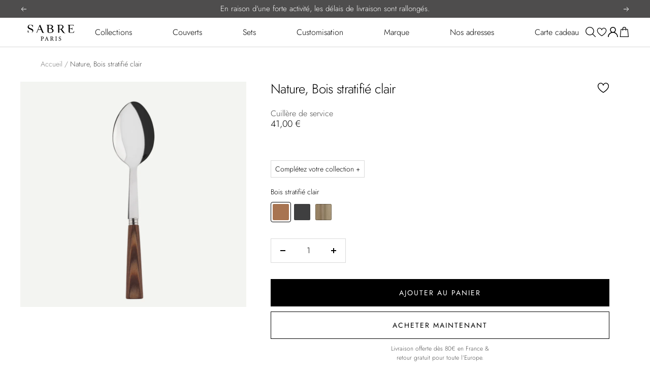

--- FILE ---
content_type: text/javascript
request_url: https://sabre-paris.com/cdn/shop/t/234/assets/__vite-smart-wishlist.4ba4423e.js
body_size: 367
content:
import{g as f,s as _}from"./__vite-user.c9af1eb0.js";import{g,c as v,a as u,b as W,s as b,d as S}from"./__vite-wishlist.e3310fcb.js";import{S as I}from"./__vite-section-loader.cfabd402.js";import"./__vite-utils.9fac69fd.js";const d=(s,t={})=>new Promise(i=>{const o=`__fetchJsonp${new Date().getTime()}`,c=new URLSearchParams({...t,callback:o,__t:new Date().getTime()}).toString();window[o]=n=>{i(n),delete window[o],document.body.removeChild(e)};const e=document.createElement("script");e.src=`${s}?${c}`,document.body.appendChild(e)}),w="https://cloud.smartwishlist.webmarked.net/v6/savewishlist.php/",L="https://front.smartwishlist.webmarked.net/v6/fetchstoredata.php/",y="https://cloud.smartwishlist.webmarked.net/v6/clearwishlist.php/",m=(s,t)=>!t||t==="null"||t==="undefined"?s:`${s}|${t}`,T=()=>Math.random().toString(36).slice(2,22)+Math.random().toString().slice(2,22),A=()=>{let s=W();return s||(s=T(),b(s),s)},l=()=>({hostname:document.location.hostname,store_id:window.__st&&window.__st.a,customer_id:f().id,wishlist_id:A()}),h=async s=>{if(!s)return;const[t,i]=s.split(/\|/),o={product_id:t,variant_id:i,variant:0,action:"add",...l()};return await d(w,o)},p=async s=>{if(!s)return;const[t,i]=s.split(/\|/),o={product_id:t,variant_id:i,variant:0,action:"remove",...l()};return await d(w,o)},R=async()=>{const{customer_id:s,hostname:t,store_id:i}=l();return(await d(L,{customer_id:s,store_domain:t,store_id:i})).wishlist_items||[]},U=async()=>{await d(y,l())},C=async s=>{const t=await I.load({resource:"",sections:"ajax-handles-from-product_ids",params:{product_ids:s.join(",")},options:{returnNodes:!1,removeSectionWrapper:!0,cache:!1,saveToStorage:!1}}),{items:i}=JSON.parse(t);return i},P=async()=>{const s=[...g()],t=await R(),i=v(t.filter(e=>/\D/.test(e[0])).map(([e,n])=>m(e,n)));i.forEach(e=>{s.includes(e)||(console.log("Smart-wishlist : Adding from server",e),u(e))});const o=t.filter(e=>!/\D/.test(e[0])),c=o.map(e=>e[0]);if(c.length){const e=await C(c),n=o.map(([r,a])=>({toRemove:m(r,a),toAdd:e[r]?m(e[r],a):null}));for(let r=0;r<n.length;r++){const a=n[r];console.log("Smart-wishlist : Replacing obsolete item",a.toRemove),a.toAdd&&!s.includes(a.toAdd)&&(u(a.toAdd),await h(a.toAdd)),await p(a.toRemove)}}for(let e=0;e<s.length;e++){const n=s[e];i.includes(n)||(console.log("Smart-wishlist : Adding item to server",n),await h(n))}};class k extends HTMLElement{connectedCallback(){_(this.whenUser.bind(this),!0),S(this.whenItems.bind(this))}whenUser(t){this.userId=t.id,(t.action=="login"||t.action=="sign_up")&&P()}async whenItems(t){if(this.userId&&!(!t||!t.type))switch(t.type){case"add":for(let i=0;i<t.added_elems.length;i++)await h(t.added_elems[i]);break;case"remove":for(let i=0;i<t.deleted_elems.length;i++)await p(t.deleted_elems[i]);break;case"reset":await U()}}}customElements.define("smart-wishlist",k);


--- FILE ---
content_type: text/javascript
request_url: https://sabre-paris.com/cdn/shop/t/234/assets/__vite-trackingHelpers.ebdb373b.js
body_size: 379
content:
import{f as p,h as d}from"./__vite-products.80a9323a.js";const g=(e=[],t)=>e.map(n=>y(n,t)),y=(e={},t)=>Object.fromEntries(Object.entries(t).map(([n,r])=>{let s;return typeof r=="function"?s=r.call(r,e):typeof e[r]<"u"&&(s=e[r]),n==="custom"&&typeof s=="object"&&s!==null&&Object.keys(s).length===0&&(s=null),[n,s]}).filter(([n,r])=>r!==null)),h=({list:e,impressions:t})=>t.map(({handle:n,position:r})=>{const s=p(n),o=d(n),c=b(o),u=Object.fromEntries(Object.entries(o).filter(([i,l])=>/^custom/.test(i))),{customDemo:m,...a}=u;if(s){const i=o.options.map((l,f)=>({name:l.name,value:s.options[f]}));return{...s,id:o.id,title:o.title,url:o.url,handle:o.handle,images:o.images,optionInfos:i,position:r,list:e,...c,...Object.keys(a).length?a:{},variant:s}}return{...o,position:r,list:e,...c,sku:o.variant_sku,barcode:o.variant_barcode}}),w=(e,t)=>Object.entries(e).map(([n,{impressions:r,list:s}])=>({item_list_id:s,item_list_name:k(s),items:g(h({list:s,impressions:r}),t)})),b=e=>{var r;if(!e.collection_names)return{};const t=((r=window.themeVariables.tracking)==null?void 0:r.gtm_use_product_type_as_item_category)&&e.type,n=e.collection_names.map((s,o)=>[`item_category${o?o+(t?2:1):t?2:""}`,s]);return t&&n.unshift(["item_category",e.type]),n.length>5&&(n.length=5),Object.fromEntries(n)},N=({original_price:e,compare_at_price:t,discounted_price:n,price:r})=>parseFloat((j({original_price:e,compare_at_price:t,discounted_price:n,price:r})-O({original_price:e,compare_at_price:t,discounted_price:n,price:r})).toFixed(2)),j=({original_price:e,compare_at_price:t,discounted_price:n,price:r})=>{const s=n||r||0;let o=!t||isNaN(t)?e:t;return o=o||0,o<s?s/100:(o||s)/100},O=({original_price:e,compare_at_price:t,discounted_price:n,price:r})=>{const s=n||r||0;let o=!t||isNaN(t)?e:t;return o=o||0,o<s?0:(o-s)/100},k=e=>(e||"").split(/\|/)[0].replace(/[:_]/g," "),I=({line_level_discount_allocations:e})=>e&&e.map(({discount_application:n})=>n.title).join(", ")||null,C=e=>Object.fromEntries(Object.entries(e).filter(([t,n])=>t!=="customDemo"&&/^custom/.test(t)).map(([t,n])=>{const r=t.replace(/^custom/,"");return[r.charAt(0).toLowerCase()+r.slice(1),n]})),D=({line_level_discount_allocations:e})=>{if(!e)return null;let t=e.filter(({discount_application:n})=>n.type==="discount_code");return t.length?(t=t.map(({discount_application:n})=>n.title).join(", "),t||null):null},q=({cart_level_discount_applications:e})=>{if(!e||!e.length)return null;let t=e.filter(n=>n.type==="discount_code");return t.length?(t=t.map(n=>n.title).join(", "),t||null):null},L=(e,t)=>{const n={};return Object.entries(e).forEach(([r,s])=>{const o=t[r];if(!o){n[r]=s;return}JSON.stringify(o).length!==JSON.stringify(s).length&&(n[r]=s)}),Object.keys(n).length!==0?n:{}},E=e=>{switch(e.split(/\|/)[0]){case"product:main":case"product:quick_view":case"product:quick_popover":return!0;default:return!1}},S=e=>{const t=e.split(/\|/)[0];return t==="product:quick_view"||t==="product:quick_popover"},V=e=>{const t=e.querySelector("quantity-selector input[type='text']");return t?parseInt(t.value):1},M=({images:e})=>{let t=(e==null?void 0:e[0])||null;return t&&!/^https?:\/\//.test(t)&&(t=`https://${t}`),t};export{k as a,j as b,N as c,O as d,C as e,I as f,M as g,D as h,w as i,E as j,L as k,y as l,S as m,V as n,g as o,b as p,q};


--- FILE ---
content_type: text/javascript
request_url: https://sabre-paris.com/cdn/shop/t/234/assets/__vite-algolia-search.bc30f56d.js
body_size: 5032
content:
import{a as J,s as z}from"./__vite-impressions.c2726b55.js";import{g as L,a as W}from"./__vite-algolia-config.ca39f215.js";import{k as G,i as H}from"./__vite-trackingHelpers.ebdb373b.js";import{d as V}from"./__vite-debouncers.710db348.js";import{i as $}from"./__vite-gtm-data-mapping.a88ce6bc.js";import{S as Y}from"./__vite-SearchProvider.f9f16c77.js";import"./__vite-utils.9fac69fd.js";import"./__vite-main.dc0bf298.js";import"./__vite-products.80a9323a.js";var j="2.17.3";function f(t){return t.reduce(function(e,n){var r=e.events,i=e.additionalParams;return"index"in n?{additionalParams:i,events:r.concat([n])}:{events:r,additionalParams:n}},{events:[],additionalParams:void 0})}var Z=function(){try{return!!navigator.cookieEnabled}catch{return!1}},ee=function(){try{var t=require("http"),e=t.request,n=require("https"),r=n.request;return!!e&&!!r}catch{return!1}},te=function(){try{return fetch!==void 0}catch{return!1}},_=function(){};_.get=function(e){var n,r=(n=this.store)===null||n===void 0?void 0:n.getItem(e);if(!r)return null;try{return JSON.parse(r)}catch{return null}},_.set=function(e,n){var r;try{(r=this.store)===null||r===void 0||r.setItem(e,JSON.stringify(n))}catch{console.error("Unable to set "+e+" in localStorage, storage may be full.")}},_.remove=function(e){var n;(n=this.store)===null||n===void 0||n.removeItem(e)},_.store=ne();function ne(){try{var t="__test_localStorage__";return globalThis.localStorage.setItem(t,t),globalThis.localStorage.removeItem(t),globalThis.localStorage}catch{return}}var R="AlgoliaObjectQueryCache",re=5e3,ie=1e3;function S(){var t;return(t=_.get(R))!==null&&t!==void 0?t:{}}function Q(t){_.set(R,se(t))}function se(t){return Object.keys(t).length>re?ae(t):t}function ae(t){var e=Object.entries(t).sort(function(r,i){var a=r[1][1],s=i[1][1];return s-a}),n=e.slice(0,e.length-ie-1).reduce(function(r,i){var a,s=i[0],o=i[1];return Object.assign(Object.assign({},r),(a={},a[s]=o,a))},{});return n}function C(t,e){return t+"_"+e}function w(t,e,n){var r=S();r[C(t,e)]=[n,Date.now()],Q(r)}function oe(t,e){return S()[C(t,e)]}function ue(t,e){var n=S();e.forEach(function(r){delete n[C(t,r)]}),Q(n)}var T=function(t){return typeof t>"u"},ce=function(t){return typeof t=="number"},b=function(t){return typeof t=="function"},de=function(t){return typeof t?.then=="function"};function le(t){return function(e){for(var n=[],r=arguments.length-1;r-- >0;)n[r]=arguments[r+1];if(e&&b(t[e]))return t[e].apply(t,n);console.warn("The method `"+e+"` doesn't exist.")}}var he=["insights-js ("+j+")","insights-js-node-esm ("+j+")"];function ve(t){this._ua.indexOf(t)===-1&&this._ua.push(t)}function ge(t){return b(t)&&t(this.version),this.version}/*! *****************************************************************************
Copyright (c) Microsoft Corporation. All rights reserved.
Licensed under the Apache License, Version 2.0 (the "License"); you may not use
this file except in compliance with the License. You may obtain a copy of the
License at http://www.apache.org/licenses/LICENSE-2.0

THIS CODE IS PROVIDED ON AN *AS IS* BASIS, WITHOUT WARRANTIES OR CONDITIONS OF ANY
KIND, EITHER EXPRESS OR IMPLIED, INCLUDING WITHOUT LIMITATION ANY IMPLIED
WARRANTIES OR CONDITIONS OF TITLE, FITNESS FOR A PARTICULAR PURPOSE,
MERCHANTABLITY OR NON-INFRINGEMENT.

See the Apache Version 2.0 License for specific language governing permissions
and limitations under the License.
***************************************************************************** */function P(t,e){var n={};for(var r in t)Object.prototype.hasOwnProperty.call(t,r)&&e.indexOf(r)<0&&(n[r]=t[r]);if(t!=null&&typeof Object.getOwnPropertySymbols=="function")for(var i=0,r=Object.getOwnPropertySymbols(t);i<r.length;i++)e.indexOf(r[i])<0&&Object.prototype.propertyIsEnumerable.call(t,r[i])&&(n[r[i]]=t[r[i]]);return n}function fe(t){return t.map(function(e){var n;if(!pe(e))return e;var r=[],i=(n=e.objectIDs)===null||n===void 0?void 0:n.map(function(a,s){var o,u,d=(o=e.objectData)===null||o===void 0?void 0:o[s];if(d!=null&&d.queryID)return d;var c=(u=oe(e.index,a))!==null&&u!==void 0?u:[],v=c[0];return v&&r.push(a),Object.assign(Object.assign({},d),{queryID:v})});return r.length===0?e:Object.assign(Object.assign({},e),{objectData:i,objectIDsWithInferredQueryID:r})})}function pe(t){return!t.queryID&&t.eventType==="conversion"}function me(t){return function(n,r){var i=this,a,s;if(this._userHasOptedOut)return Promise.resolve(!1);var o=!T(this._apiKey)&&!T(this._appId)||((a=r?.headers)===null||a===void 0?void 0:a["X-Algolia-Application-Id"])&&((s=r?.headers)===null||s===void 0?void 0:s["X-Algolia-API-Key"]);if(!o)throw new Error("Before calling any methods on the analytics, you first need to call the 'init' function with appId and apiKey parameters or provide custom credentials in additional parameters.");!this._userToken&&this._anonymousUserToken&&this.setAnonymousUserToken(!0);var u=(r!=null&&r.inferQueryID?fe(n):n).map(function(c){var v,h,l=c.filters,p=P(c,["filters"]),m=Object.assign(Object.assign({},p),{userToken:(v=c?.userToken)!==null&&v!==void 0?v:i._userToken,authenticatedUserToken:(h=c?.authenticatedUserToken)!==null&&h!==void 0?h:i._authenticatedUserToken});return T(l)||(m.filters=l.map(encodeURIComponent)),m});if(u.length===0)return Promise.resolve(!1);var d=Ie(t,this._ua,this._endpointOrigin,u,this._appId,this._apiKey,r?.headers);return de(d)?d.then(be(u)):d}}function be(t){return function(e){return e&&t.filter(function(n){var r=n.eventType,i=n.eventSubtype,a=n.objectIDs;return r==="conversion"&&i==="purchase"&&a?.length}).forEach(function(n){var r=n.index,i=n.objectIDs;return ue(r,i)}),e}}function Ie(t,e,n,r,i,a,s){s===void 0&&(s={});var o=s["X-Algolia-Application-Id"],u=s["X-Algolia-API-Key"],d=P(s,["X-Algolia-Application-Id","X-Algolia-API-Key"]),c=Object.assign({"X-Algolia-Application-Id":o??i,"X-Algolia-API-Key":u??a,"X-Algolia-Agent":encodeURIComponent(e.join("; "))},d),v=Object.keys(c).map(function(l){return l+"="+c[l]}).join("&"),h=n+"/1/events?"+v;return t(h,{events:r})}function D(){return"xxxxxxxx-xxxx-4xxx-yxxx-xxxxxxxxxxxx".replace(/[xy]/g,function(t){var e=Math.random()*16|0,n=t==="x"?e:e&3|8;return n.toString(16)})}var x="_ALGOLIA",B=720*60*60*1e3,X=function(t,e,n){var r=new Date;r.setTime(r.getTime()+n);var i="expires="+r.toUTCString();document.cookie=t+"="+e+";"+i+";path=/"},M=function(t){for(var e=t+"=",n=document.cookie.split(";"),r=0;r<n.length;r++){for(var i=n[r];i.charAt(0)===" ";)i=i.substring(1);if(i.indexOf(e)===0)return i.substring(e.length,i.length)}return""};function ye(t){return typeof t=="number"?!1:t.indexOf("anonymous-")===0}function ke(){var t=M(x);this._userToken&&(!t||t===""||t.indexOf("anonymous-")!==0)&&X(x,this._userToken,this._cookieDuration)}function _e(t){if(t===void 0&&(t=!1),t){this.setUserToken("anonymous-"+D());return}if(Z()){var e=M(x);if(!e||e===""||e.indexOf("anonymous-")!==0){var n=this.setUserToken("anonymous-"+D());X(x,n,this._cookieDuration)}else this.setUserToken(e)}}function Te(t){return this._userToken=t,b(this._onUserTokenChangeCallback)&&this._onUserTokenChangeCallback(this._userToken),this._userToken}function Oe(t,e){return b(e)&&e(null,this._userToken),this._userToken}function je(t,e){this._onUserTokenChangeCallback=t,e&&e.immediate&&b(this._onUserTokenChangeCallback)&&this._onUserTokenChangeCallback(this._userToken)}function xe(t){return this._authenticatedUserToken=t,b(this._onAuthenticatedUserTokenChangeCallback)&&this._onAuthenticatedUserTokenChangeCallback(this._authenticatedUserToken),this._authenticatedUserToken}function Ae(t,e){return b(e)&&e(null,this._authenticatedUserToken),this._authenticatedUserToken}function De(t,e){this._onAuthenticatedUserTokenChangeCallback=t,e&&e.immediate&&b(this._onAuthenticatedUserTokenChangeCallback)&&this._onAuthenticatedUserTokenChangeCallback(this._authenticatedUserToken)}function I(t,e){return e.map(function(n){return Object.assign({eventType:t},n)})}function A(t,e,n){return n.map(function(r){return Object.assign({eventType:t,eventSubtype:e},r)})}function Se(){for(var t=this,e=[],n=arguments.length;n--;)e[n]=arguments[n];var r=f(e),i=r.events,a=r.additionalParams;return i.forEach(function(s){var o=s.index,u=s.queryID,d=s.objectIDs;return d.forEach(function(c){return!t._userHasOptedOut&&w(o,c,u)})}),this.sendEvents(I("click",i),a)}function Ce(){for(var t=[],e=arguments.length;e--;)t[e]=arguments[e];var n=f(t),r=n.events,i=n.additionalParams;return this.sendEvents(I("click",r),i)}function we(){for(var t=[],e=arguments.length;e--;)t[e]=arguments[e];var n=f(t),r=n.events,i=n.additionalParams;return this.sendEvents(I("click",r),i)}function Pe(){for(var t=[],e=arguments.length;e--;)t[e]=arguments[e];var n=f(t),r=n.events,i=n.additionalParams;return this.sendEvents(I("conversion",r),i)}function Ue(){for(var t=this,e=[],n=arguments.length;n--;)e[n]=arguments[n];var r=f(e),i=r.events,a=r.additionalParams;return i.forEach(function(s){var o=s.index,u=s.queryID,d=s.objectIDs,c=s.objectData;return d.forEach(function(v,h){var l,p,m=(p=(l=c?.[h])===null||l===void 0?void 0:l.queryID)!==null&&p!==void 0?p:u;!t._userHasOptedOut&&m&&w(o,v,m)})}),this.sendEvents(A("conversion","addToCart",i),a)}function qe(){for(var t=[],e=arguments.length;e--;)t[e]=arguments[e];var n=f(t),r=n.events,i=n.additionalParams;return this.sendEvents(A("conversion","purchase",r),i)}function Ee(){for(var t=[],e=arguments.length;e--;)t[e]=arguments[e];var n=f(t),r=n.events,i=n.additionalParams;return this.sendEvents(I("conversion",r),i)}function Ne(){for(var t=this,e=[],n=arguments.length;n--;)e[n]=arguments[n];var r=f(e),i=r.events,a=r.additionalParams;return i.forEach(function(s){var o=s.index,u=s.objectIDs,d=s.objectData;return u.forEach(function(c,v){var h,l=(h=d?.[v])===null||h===void 0?void 0:h.queryID;!t._userHasOptedOut&&l&&w(o,c,l)})}),this.sendEvents(A("conversion","addToCart",i),a)}function Fe(){for(var t=[],e=arguments.length;e--;)t[e]=arguments[e];var n=f(t),r=n.events,i=n.additionalParams;return this.sendEvents(A("conversion","purchase",r),i)}function He(){for(var t=[],e=arguments.length;e--;)t[e]=arguments[e];var n=f(t),r=n.events,i=n.additionalParams;return this.sendEvents(I("conversion",r),i)}var K=["de","us"];function $e(t){t===void 0&&(t={});var e,n;if(!T(t.region)&&K.indexOf(t.region)===-1)throw new Error("optional region is incorrect, please provide either one of: "+K.join(", ")+".");if(!T(t.cookieDuration)&&(!ce(t.cookieDuration)||!isFinite(t.cookieDuration)||Math.floor(t.cookieDuration)!==t.cookieDuration))throw new Error("optional cookieDuration is incorrect, expected an integer.");Ke(this,t,{_userHasOptedOut:!!t.userHasOptedOut,_region:t.region,_host:t.host,_anonymousUserToken:(e=t.anonymousUserToken)!==null&&e!==void 0?e:!0,_useCookie:(n=t.useCookie)!==null&&n!==void 0?n:!1,_cookieDuration:t.cookieDuration||6*B}),this._endpointOrigin=this._host||(this._region?"https://insights."+this._region+".algolia.io":"https://insights.algolia.io"),this._ua=[].concat(he),t.authenticatedUserToken&&this.setAuthenticatedUserToken(t.authenticatedUserToken),t.userToken?this.setUserToken(t.userToken):!this._userToken&&!this._userHasOptedOut&&this._useCookie?this.setAnonymousUserToken():Le(this)&&this.saveTokenAsCookie()}function Ke(t,e,n){var r=e.partial,i=P(e,["partial"]);r||Object.assign(t,n),Object.assign(t,Object.keys(i).reduce(function(a,s){var o;return Object.assign(Object.assign({},a),(o={},o["_"+s]=i[s],o))},{}))}function Le(t){return t._userToken===void 0?!1:ye(t._userToken)&&t._useCookie&&!t._userHasOptedOut}function Re(){for(var t=[],e=arguments.length;e--;)t[e]=arguments[e];var n=f(t),r=n.events,i=n.additionalParams;return this.sendEvents(I("view",r),i)}function Qe(){for(var t=[],e=arguments.length;e--;)t[e]=arguments[e];var n=f(t),r=n.events,i=n.additionalParams;return this.sendEvents(I("view",r),i)}var Be=function(e){var n=e.requestFn;this._endpointOrigin="https://insights.algolia.io",this._anonymousUserToken=!0,this._userHasOptedOut=!1,this._useCookie=!1,this._cookieDuration=6*B,this._ua=[],this.version=j,this.sendEvents=me(n).bind(this),this.init=$e.bind(this),this.addAlgoliaAgent=ve.bind(this),this.saveTokenAsCookie=ke.bind(this),this.setUserToken=Te.bind(this),this.setAnonymousUserToken=_e.bind(this),this.getUserToken=Oe.bind(this),this.onUserTokenChange=je.bind(this),this.setAuthenticatedUserToken=xe.bind(this),this.getAuthenticatedUserToken=Ae.bind(this),this.onAuthenticatedUserTokenChange=De.bind(this),this.clickedObjectIDsAfterSearch=Se.bind(this),this.clickedObjectIDs=Ce.bind(this),this.clickedFilters=we.bind(this),this.convertedObjectIDsAfterSearch=Pe.bind(this),this.purchasedObjectIDsAfterSearch=qe.bind(this),this.addedToCartObjectIDsAfterSearch=Ue.bind(this),this.convertedObjectIDs=Ee.bind(this),this.addedToCartObjectIDs=Ne.bind(this),this.purchasedObjectIDs=Fe.bind(this),this.convertedFilters=He.bind(this),this.viewedObjectIDs=Re.bind(this),this.viewedFilters=Qe.bind(this),this.getVersion=ge.bind(this)};function Xe(t){var e=le(new Be({requestFn:t}));if(typeof window=="object"&&!window.AlgoliaAnalyticsObject){var n;do n=D();while(window[n]!==void 0);window.AlgoliaAnalyticsObject=n,window[window.AlgoliaAnalyticsObject]=e}return e.version=j,e}var Me=function(t,e){return new Promise(function(n,r){var i=JSON.stringify(e),a=require("url").parse(t),s=a.protocol,o=a.host,u=a.path,d={protocol:s,host:o,path:u,method:"POST",headers:{"Content-Type":"application/json","Content-Length":i.length}},c=t.startsWith("https://")?require("https"):require("http"),v=c.request,h=v(d,function(l){var p=l.statusCode;n(p===200)});h.on("error",function(l){console.error(l),r(l)}),h.on("timeout",function(){return n(!1)}),h.write(i),h.end()})},Je=function(t,e){return new Promise(function(n,r){fetch(t,{method:"POST",body:JSON.stringify(e),headers:{"Content-Type":"application/json"}}).then(function(i){n(i.status===200)}).catch(function(i){r(i)})})};function ze(){if(ee())return Me;if(te())return Je;throw new Error("Could not find a supported HTTP request client in this environment.")}var k=Xe(ze());class We extends HTMLElement{constructor(){super(),this.previousState={}}async connectedCallback(){this.algoliaSearchConfig=await L(),k("init",{appId:this.algoliaSearchConfig.app_id,apiKey:this.algoliaSearchConfig.search_api_key}),document.addEventListener("google-consent",e=>{let n=!1;e.detail.analytics_storage==="granted"&&(n=!0),k("init",{useCookie:n,partial:!0})}),this._unsubscribeNavigation=J(e=>{this.sendEventClickItem(e)}),this.getImpressions=V(this.launchImpressions.bind(this),2e3),this._unsubscribeImpressions=z(this.getImpressions,!0)}launchImpressions(e){let n;Object.keys(this.previousState).length===0?n=e:n=G(e,this.previousState);let r=[];H(n,$).forEach(s=>{s.items.forEach(o=>{var u;r.push((u=o.item_variant_id)==null?void 0:u.toString())})});const a=20;if(r.length>0)for(let s=0;s<r.length;s+=a){const o=r.slice(s,s+a);k("viewedObjectIDs",{index:this.algoliaSearchConfig.products_index_name,eventName:"Product Viewed",objectIDs:o})}this.previousState=Object.assign(this.previousState,n)}sendEventClickItem(e){if(Object.keys(e).length===0||!k)return;const n=H(e,$),r=this.extractDataFromImpression(n[0]);this.isAlgoliaSearch(n[0])?(this.trackSearchAttribution(r),k("clickedObjectIDsAfterSearch",{eventName:"Product Clicked",index:r.productsIndexName,queryID:r.queryId,objectIDs:[r.objectId],positions:[r.position]})):k("clickedObjectIDs",{index:r.productsIndexName,eventName:"Product Clicked",objectIDs:[r.objectId]})}isAlgoliaSearch(e){const n=e.items[0].custom;return n?.searchProvider==="algolia"}extractDataFromImpression(e){const n=this.getQueryIdFromImpression(e),r=this.getObjectIdFromImpression(e),i=this.getProductIdFromImpression(e),a=this.getPositionFromImpression(e),s=this.algoliaSearchConfig.products_index_name;return{queryId:n,objectId:r,productId:i,position:a,productsIndexName:s}}getProductIdFromImpression(e){return e.items[0].item_id.toString()}getQueryIdFromImpression(e){var n;return(n=e.items[0].custom)==null?void 0:n.algoliaQueryid}getObjectIdFromImpression(e){var n,r;return((n=e.items[0].custom)==null?void 0:n.algoliaObjectid)||((r=e.items[0].item_variant_id)==null?void 0:r.toString())}getPositionFromImpression(e){var n;return parseInt(((n=e.items[0].custom)==null?void 0:n.algoliaPosition)||1)}trackSearchAttribution({queryId:e,objectId:n,productId:r,productsIndexName:i}){const a={eventName:"Added to cart",index:i,queryID:e,objectIDs:[n],productId:r};try{const s="algolia_analytics_clicked_objects",o=localStorage.getItem(s)||"[]",u=JSON.parse(o);u.push(a),localStorage.setItem(s,JSON.stringify(u))}catch(s){console.error(s)}}disconnectedCallback(){this._unsubscribeNavigation(),this._unsubscribeImpressions()}}customElements.define("toz-algolia-search-analytics",We),document.addEventListener("algolia.hooks.initialize",function(){algoliaShopify.hooks.registerHook("beforeInstantSearchProductTemplate",function(t,e,n,r,i){return algoliaShopify.helpers.renderImage(e,250),n`
        <div
          class="ais-product ais-product--oz"
          data-algolia-index="${e.index}"
          data-algolia-position="${e.productPosition}"
          data-algolia-queryid="${e.queryID}"
          data-algolia-objectid="${e.objectID}"
          data-handle="${e.handle}"
          data-variant-id="${e.objectID}"
          data-distinct="${e._distinct}"
          data-product-id="${e.id}"
        >
          <section-loader-async
            section-id="product-item"
            resource="products/${e.handle}"
            replace
            cache="true"
            root-margin="100px 0px"
            data-list="search:main"
            data-tracking-custom-data="search-provider:algolia,algolia-queryid:${e.queryID},algolia-objectid:${e.objectID},algolia-position:${e.productPosition}"
          ></section-loader-async>
        </div>
      `})});const Ge=async(t,e)=>{if(!e.appId||!e.searchApiKey||!e.searchIndexPrefix)throw new Error("Algolia configuration missing");const n=W(e.appId,e.searchApiKey),r=e.productsIndexName;e.collectionsIndexName;const i=e.querySuggestionsIndexName,a=[];return r&&a.push({indexName:r,query:t,hitsPerPage:e.maxResults||10,clickAnalytics:!0}),i&&a.push({indexName:i,query:t,hitsPerPage:e.querySuggestionsHitsCount,clickAnalytics:!0,highlightPreTag:'<span class="highlight">',highlightPostTag:"</span>"}),await n.search({requests:a})},Ve=async(t,e)=>{var v,h,l,p,m,U,q,E;const n=await Ge(t,e),r=((h=(v=n.results)==null?void 0:v[0])==null?void 0:h.hits)||[],i=[],a=((p=(l=n.results)==null?void 0:l[1])==null?void 0:p.hits)||[],s=r.map(g=>g.id).filter(Boolean),o=i.map(g=>g.handle).filter(Boolean),u=a.map(g=>{var y,O;return((O=(y=g?._highlightResult)==null?void 0:y.query)==null?void 0:O.value)||g.query}).filter(Boolean),d=(E=(q=(U=(m=n.results)==null?void 0:m[0])==null?void 0:U.userData)==null?void 0:q.find(g=>g.suggested_redirect))==null?void 0:E.suggested_redirect,c=r.reduce((g,y,O)=>{var N,F;return y.id&&(g[y.id]={"algolia-queryid":(F=(N=n.results)==null?void 0:N[0])==null?void 0:F.queryID,"algolia-objectid":y.objectID,"algolia-position":O+1,"search-provider":"algolia"}),g},{});return{productIds:s,collections:o,suggestions:u,productsTrackingCustomData:c,hideTabs:!0,suggestedRedirect:d}};class Ye extends HTMLElement{async connectedCallback(){if(this.config=await this.getConfig(),!this.config.appId||!this.config.searchApiKey||!this.config.searchIndexPrefix){console.warn("Algolia configuration missing. Please provide app-id, search-api-key, and search-index-prefix attributes.");return}new Y("algolia",{predictiveSearch:async e=>await Ve(e,this.config),isEnable:async()=>!!(this.config.appId&&this.config.searchApiKey&&this.config.searchIndexPrefix)})}async getConfig(){const e=await L();return{appId:e.app_id,searchApiKey:e.search_api_key,searchIndexPrefix:e.index_prefix,productsIndexName:e.products_index_name,collectionsIndexName:e.collections_index_name,querySuggestionsIndexName:this.querySuggestionsIndexName||e.query_suggestions_index_name,querySuggestionsHitsCount:parseInt(this.querySuggestionsHitsCount||2),maxResults:this.maxResults}}get querySuggestionsHitsCount(){return this.getAttribute("query-suggestions-hits-count")}get maxResults(){return parseInt(this.getAttribute("max-results")||10)}get querySuggestionsIndexName(){return this.getAttribute("query-suggestions-index-name")}}customElements.define("toz-algolia-search-provider",Ye);
//# sourceMappingURL=/cdn/shop/t/234/assets/__vite-algolia-search.bc30f56d.js.map


--- FILE ---
content_type: text/javascript; charset=utf-8
request_url: https://sabre-paris.com/products/nature-bois-stratifie-clair_9461.js
body_size: 687
content:
{"id":7136987250733,"title":"Nature, Bois stratifié clair - Cuillère de service","handle":"nature-bois-stratifie-clair_9461","description":"Le manche à le même design que notre best seller ICÔNE mais la matière change avec notre effet corne, ou avec ce bois couleur chocolat ou noir, pour un rendu d’une discrétion raffinée que l’on adore. Ces couverts iront avec toutes vos nappes, votre vaisselle, vos chaises... Impossible de vous tromper. Pour la confidence, c’est ceux que j’ai chez moi !\u003cbr\u003eCette grande cuillère de service est idéale pour servir les accompagnements. Elle est également disponible en coffret avec la fourchette de service pour un ensemble complet.","published_at":"2025-12-19T12:24:22+01:00","created_at":"2022-07-25T16:32:07+02:00","vendor":"Sabre Paris","type":"","tags":["0229-016","Bois stratifié clair","Cuillère de service","Exotiques","Les bois","metaGroupId|0229","Nature","pim|newProduct","Sans motif"],"price":4100,"price_min":4100,"price_max":4100,"available":true,"price_varies":false,"compare_at_price":null,"compare_at_price_min":0,"compare_at_price_max":0,"compare_at_price_varies":false,"variants":[{"id":40945505501229,"title":"Bois stratifié clair","option1":"Bois stratifié clair","option2":null,"option3":null,"sku":"0229-016-0005","requires_shipping":true,"taxable":true,"featured_image":null,"available":true,"name":"Nature, Bois stratifié clair - Cuillère de service - Bois stratifié clair","public_title":"Bois stratifié clair","options":["Bois stratifié clair"],"price":4100,"weight":102,"compare_at_price":null,"inventory_management":"shopify","barcode":"3665270007257","quantity_rule":{"min":1,"max":null,"increment":1},"quantity_price_breaks":[],"requires_selling_plan":false,"selling_plan_allocations":[]}],"images":["\/\/cdn.shopify.com\/s\/files\/1\/0571\/4673\/6685\/files\/0229-016-0005-1.jpg?v=1768442258"],"featured_image":"\/\/cdn.shopify.com\/s\/files\/1\/0571\/4673\/6685\/files\/0229-016-0005-1.jpg?v=1768442258","options":[{"name":"Couleur","position":1,"values":["Bois stratifié clair"]}],"url":"\/products\/nature-bois-stratifie-clair_9461","media":[{"alt":null,"id":68428990710135,"position":1,"preview_image":{"aspect_ratio":1.0,"height":1600,"width":1600,"src":"https:\/\/cdn.shopify.com\/s\/files\/1\/0571\/4673\/6685\/files\/0229-016-0005-1.jpg?v=1768442258"},"aspect_ratio":1.0,"height":1600,"media_type":"image","src":"https:\/\/cdn.shopify.com\/s\/files\/1\/0571\/4673\/6685\/files\/0229-016-0005-1.jpg?v=1768442258","width":1600}],"requires_selling_plan":false,"selling_plan_groups":[]}

--- FILE ---
content_type: text/javascript
request_url: https://sabre-paris.com/cdn/shop/t/234/assets/__vite-algolia-config.ca39f215.js
body_size: 12505
content:
var Re=Object.defineProperty,xe=(u,c,d)=>c in u?Re(u,c,{enumerable:!0,configurable:!0,writable:!0,value:d}):u[c]=d,O=(u,c,d)=>(xe(u,typeof c!="symbol"?c+"":c,d),d);function D(){function u(c){return new Promise(d=>{let m=new XMLHttpRequest;m.open(c.method,c.url,!0),Object.keys(c.headers).forEach(t=>m.setRequestHeader(t,c.headers[t]));let w=(t,e)=>setTimeout(()=>{m.abort(),d({status:0,content:e,isTimedOut:!0})},t),q=w(c.connectTimeout,"Connection timeout"),l;m.onreadystatechange=()=>{m.readyState>m.OPENED&&l===void 0&&(clearTimeout(q),l=w(c.responseTimeout,"Socket timeout"))},m.onerror=()=>{m.status===0&&(clearTimeout(q),clearTimeout(l),d({content:m.responseText||"Network request failed",status:m.status,isTimedOut:!1}))},m.onload=()=>{clearTimeout(q),clearTimeout(l),d({content:m.responseText,status:m.status,isTimedOut:!1})},m.send(c.data)})}return{send:u}}function k(u){let c;const d=`algolia-client-js-${u.key}`;function m(){return c===void 0&&(c=u.localStorage||window.localStorage),c}function w(){return JSON.parse(m().getItem(d)||"{}")}function q(t){m().setItem(d,JSON.stringify(t))}function l(){const t=u.timeToLive?u.timeToLive*1e3:null,e=w(),r=Object.fromEntries(Object.entries(e).filter(([,s])=>s.timestamp!==void 0));if(q(r),!t)return;const a=Object.fromEntries(Object.entries(r).filter(([,s])=>{const o=new Date().getTime();return!(s.timestamp+t<o)}));q(a)}return{get(t,e,r={miss:()=>Promise.resolve()}){return Promise.resolve().then(()=>(l(),w()[JSON.stringify(t)])).then(a=>Promise.all([a?a.value:e(),a!==void 0])).then(([a,s])=>Promise.all([a,s||r.miss(a)])).then(([a])=>a)},set(t,e){return Promise.resolve().then(()=>{const r=w();return r[JSON.stringify(t)]={timestamp:new Date().getTime(),value:e},m().setItem(d,JSON.stringify(r)),e})},delete(t){return Promise.resolve().then(()=>{const e=w();delete e[JSON.stringify(t)],m().setItem(d,JSON.stringify(e))})},clear(){return Promise.resolve().then(()=>{m().removeItem(d)})}}}function Ae(){return{get(u,c,d={miss:()=>Promise.resolve()}){return c().then(w=>Promise.all([w,d.miss(w)])).then(([w])=>w)},set(u,c){return Promise.resolve(c)},delete(u){return Promise.resolve()},clear(){return Promise.resolve()}}}function I(u){const c=[...u.caches],d=c.shift();return d===void 0?Ae():{get(m,w,q={miss:()=>Promise.resolve()}){return d.get(m,w,q).catch(()=>I({caches:c}).get(m,w,q))},set(m,w){return d.set(m,w).catch(()=>I({caches:c}).set(m,w))},delete(m){return d.delete(m).catch(()=>I({caches:c}).delete(m))},clear(){return d.clear().catch(()=>I({caches:c}).clear())}}}function E(u={serializable:!0}){let c={};return{get(d,m,w={miss:()=>Promise.resolve()}){const q=JSON.stringify(d);if(q in c)return Promise.resolve(u.serializable?JSON.parse(c[q]):c[q]);const l=m();return l.then(t=>w.miss(t)).then(()=>l)},set(d,m){return c[JSON.stringify(d)]=u.serializable?JSON.stringify(m):m,Promise.resolve(m)},delete(d){return delete c[JSON.stringify(d)],Promise.resolve()},clear(){return c={},Promise.resolve()}}}function Ue(u){const c={value:`Algolia for JavaScript (${u})`,add(d){const m=`; ${d.segment}${d.version!==void 0?` (${d.version})`:""}`;return c.value.indexOf(m)===-1&&(c.value=`${c.value}${m}`),c}};return c}function R(u,c,d="WithinHeaders"){const m={"x-algolia-api-key":c,"x-algolia-application-id":u};return{headers(){return d==="WithinHeaders"?m:{}},queryParameters(){return d==="WithinQueryParameters"?m:{}}}}function G({func:u,validate:c,aggregator:d,error:m,timeout:w=()=>0}){const q=l=>new Promise((t,e)=>{u(l).then(async r=>(d&&await d(r),await c(r)?t(r):m&&await m.validate(r)?e(new Error(await m.message(r))):setTimeout(()=>{q(r).then(t).catch(e)},await w()))).catch(r=>{e(r)})});return q()}function x({algoliaAgents:u,client:c,version:d}){const m=Ue(d).add({segment:c,version:d});return u.forEach(w=>m.add(w)),m}function A(){return{debug(u,c){return Promise.resolve()},info(u,c){return Promise.resolve()},error(u,c){return Promise.resolve()}}}var se=120*1e3;function ne(u,c="up"){const d=Date.now();function m(){return c==="up"||Date.now()-d>se}function w(){return c==="timed out"&&Date.now()-d<=se}return{...u,status:c,lastUpdate:d,isUp:m,isTimedOut:w}}var qe=class extends Error{constructor(c,d){super(c),O(this,"name","AlgoliaError"),d&&(this.name=d)}},Pe=class extends qe{constructor(c,d,m){super(c,m),O(this,"stackTrace"),this.stackTrace=d}},Ne=class extends Pe{constructor(u){super("Unreachable hosts - your application id may be incorrect. If the error persists, please visit our help center https://alg.li/support-unreachable-hosts or reach out to the Algolia Support team: https://alg.li/support",u,"RetryError")}},B=class extends Pe{constructor(c,d,m,w="ApiError"){super(c,m,w),O(this,"status"),this.status=d}},je=class extends qe{constructor(c,d){super(c,"DeserializationError"),O(this,"response"),this.response=d}},Ge=class extends B{constructor(c,d,m,w){super(c,d,w,"DetailedApiError"),O(this,"error"),this.error=m}};function ge(u){const c=u;for(let d=u.length-1;d>0;d--){const m=Math.floor(Math.random()*(d+1)),w=u[d];c[d]=u[m],c[m]=w}return c}function _e(u,c,d){const m=Oe(d);let w=`${u.protocol}://${u.url}${u.port?`:${u.port}`:""}/${c.charAt(0)==="/"?c.substring(1):c}`;return m.length&&(w+=`?${m}`),w}function Oe(u){return Object.keys(u).filter(c=>u[c]!==void 0).sort().map(c=>`${c}=${encodeURIComponent(Object.prototype.toString.call(u[c])==="[object Array]"?u[c].join(","):u[c]).replace(/\+/g,"%20")}`).join("&")}function $e(u,c){if(u.method==="GET"||u.data===void 0&&c.data===void 0)return;const d=Array.isArray(u.data)?u.data:{...u.data,...c.data};return JSON.stringify(d)}function He(u,c,d){const m={Accept:"application/json",...u,...c,...d},w={};return Object.keys(m).forEach(q=>{const l=m[q];w[q.toLowerCase()]=l}),w}function Be(u){try{return JSON.parse(u.content)}catch(c){throw new je(c.message,u)}}function Ve({content:u,status:c},d){try{const m=JSON.parse(u);return"error"in m?new Ge(m.message,c,m.error,d):new B(m.message,c,d)}catch{}return new B(u,c,d)}function ze({isTimedOut:u,status:c}){return!u&&~~c===0}function We({isTimedOut:u,status:c}){return u||ze({isTimedOut:u,status:c})||~~(c/100)!==2&&~~(c/100)!==4}function Qe({status:u}){return~~(u/100)===2}function Le(u){return u.map(c=>we(c))}function we(u){const c=u.request.headers["x-algolia-api-key"]?{"x-algolia-api-key":"*****"}:{};return{...u,request:{...u.request,headers:{...u.request.headers,...c}}}}function U({hosts:u,hostsCache:c,baseHeaders:d,logger:m,baseQueryParameters:w,algoliaAgent:q,timeouts:l,requester:t,requestsCache:e,responsesCache:r}){async function a(n){const i=await Promise.all(n.map(y=>c.get(y,()=>Promise.resolve(ne(y))))),h=i.filter(y=>y.isUp()),P=i.filter(y=>y.isTimedOut()),g=[...h,...P];return{hosts:g.length>0?g:n,getTimeout(y,p){return(P.length===0&&y===0?1:P.length+3+y)*p}}}async function s(n,i,h=!0){const P=[],g=$e(n,i),f=He(d,n.headers,i.headers),y=n.method==="GET"?{...n.data,...i.data}:{},p={...w,...n.queryParameters,...y};if(q.value&&(p["x-algolia-agent"]=q.value),i&&i.queryParameters)for(const S of Object.keys(i.queryParameters))!i.queryParameters[S]||Object.prototype.toString.call(i.queryParameters[S])==="[object Object]"?p[S]=i.queryParameters[S]:p[S]=i.queryParameters[S].toString();let v=0;const T=async(S,V)=>{const $=S.pop();if($===void 0)throw new Ne(Le(P));const z={...l,...i.timeouts},re={data:g,headers:f,method:n.method,url:_e($,n.path,p),connectTimeout:V(v,z.connect),responseTimeout:V(v,h?z.read:z.write)},te=W=>{const ae={request:re,response:W,host:$,triesLeft:S.length};return P.push(ae),ae},j=await t.send(re);if(We(j)){const W=te(j);return j.isTimedOut&&v++,m.info("Retryable failure",we(W)),await c.set($,ne($,j.isTimedOut?"timed out":"down")),T(S,V)}if(Qe(j))return Be(j);throw te(j),Ve(j,P)},N=u.filter(S=>S.accept==="readWrite"||(h?S.accept==="read":S.accept==="write")),_=await a(N);return T([..._.hosts].reverse(),_.getTimeout)}function o(n,i={}){const h=n.useReadTransporter||n.method==="GET";if(!h)return s(n,i,h);const P=()=>s(n,i);if((i.cacheable||n.cacheable)!==!0)return P();const f={request:n,requestOptions:i,transporter:{queryParameters:w,headers:d}};return r.get(f,()=>e.get(f,()=>e.set(f,P()).then(y=>Promise.all([e.delete(f),y]),y=>Promise.all([e.delete(f),Promise.reject(y)])).then(([y,p])=>p)),{miss:y=>r.set(f,y)})}return{hostsCache:c,requester:t,timeouts:l,logger:m,algoliaAgent:q,baseHeaders:d,baseQueryParameters:w,hosts:u,request:o,requestsCache:e,responsesCache:r}}var L="1.9.0",oe=["de","us"];function Fe(u){return[{url:u?"analytics.{region}.algolia.com".replace("{region}",u):"analytics.algolia.com",accept:"readWrite",protocol:"https"}]}function Me({appId:u,apiKey:c,authMode:d,algoliaAgents:m,region:w,...q}){const l=R(u,c,d),t=U({hosts:Fe(w),...q,algoliaAgent:x({algoliaAgents:m,client:"AbtestingV3",version:L}),baseHeaders:{"content-type":"text/plain",...l.headers(),...q.baseHeaders},baseQueryParameters:{...l.queryParameters(),...q.baseQueryParameters}});return{transporter:t,appId:u,apiKey:c,clearCache(){return Promise.all([t.requestsCache.clear(),t.responsesCache.clear()]).then(()=>{})},get _ua(){return t.algoliaAgent.value},addAlgoliaAgent(e,r){t.algoliaAgent.add({segment:e,version:r})},setClientApiKey({apiKey:e}){!d||d==="WithinHeaders"?t.baseHeaders["x-algolia-api-key"]=e:t.baseQueryParameters["x-algolia-api-key"]=e},addABTests(e,r){if(!e)throw new Error("Parameter `addABTestsRequest` is required when calling `addABTests`.");if(!e.name)throw new Error("Parameter `addABTestsRequest.name` is required when calling `addABTests`.");if(!e.variants)throw new Error("Parameter `addABTestsRequest.variants` is required when calling `addABTests`.");if(!e.metrics)throw new Error("Parameter `addABTestsRequest.metrics` is required when calling `addABTests`.");if(!e.endAt)throw new Error("Parameter `addABTestsRequest.endAt` is required when calling `addABTests`.");const n={method:"POST",path:"/3/abtests",queryParameters:{},headers:{},data:e};return t.request(n,r)},customDelete({path:e,parameters:r},a){if(!e)throw new Error("Parameter `path` is required when calling `customDelete`.");const i={method:"DELETE",path:"/{path}".replace("{path}",e),queryParameters:r||{},headers:{}};return t.request(i,a)},customGet({path:e,parameters:r},a){if(!e)throw new Error("Parameter `path` is required when calling `customGet`.");const i={method:"GET",path:"/{path}".replace("{path}",e),queryParameters:r||{},headers:{}};return t.request(i,a)},customPost({path:e,parameters:r,body:a},s){if(!e)throw new Error("Parameter `path` is required when calling `customPost`.");const h={method:"POST",path:"/{path}".replace("{path}",e),queryParameters:r||{},headers:{},data:a||{}};return t.request(h,s)},customPut({path:e,parameters:r,body:a},s){if(!e)throw new Error("Parameter `path` is required when calling `customPut`.");const h={method:"PUT",path:"/{path}".replace("{path}",e),queryParameters:r||{},headers:{},data:a||{}};return t.request(h,s)},deleteABTest({id:e},r){if(!e)throw new Error("Parameter `id` is required when calling `deleteABTest`.");const n={method:"DELETE",path:"/3/abtests/{id}".replace("{id}",encodeURIComponent(e)),queryParameters:{},headers:{}};return t.request(n,r)},estimateABTest(e,r){if(!e)throw new Error("Parameter `estimateABTestRequest` is required when calling `estimateABTest`.");if(!e.configuration)throw new Error("Parameter `estimateABTestRequest.configuration` is required when calling `estimateABTest`.");if(!e.variants)throw new Error("Parameter `estimateABTestRequest.variants` is required when calling `estimateABTest`.");const n={method:"POST",path:"/3/abtests/estimate",queryParameters:{},headers:{},data:e};return t.request(n,r)},getABTest({id:e},r){if(!e)throw new Error("Parameter `id` is required when calling `getABTest`.");const n={method:"GET",path:"/3/abtests/{id}".replace("{id}",encodeURIComponent(e)),queryParameters:{},headers:{}};return t.request(n,r)},getTimeseries({id:e,startDate:r,endDate:a,metric:s},o){if(!e)throw new Error("Parameter `id` is required when calling `getTimeseries`.");const n="/3/abtests/{id}/timeseries".replace("{id}",encodeURIComponent(e)),i={},h={};r!==void 0&&(h.startDate=r.toString()),a!==void 0&&(h.endDate=a.toString()),s!==void 0&&(h.metric=s.toString());const P={method:"GET",path:n,queryParameters:h,headers:i};return t.request(P,o)},listABTests({offset:e,limit:r,indexPrefix:a,indexSuffix:s,direction:o}={},n=void 0){const i="/3/abtests",h={},P={};e!==void 0&&(P.offset=e.toString()),r!==void 0&&(P.limit=r.toString()),a!==void 0&&(P.indexPrefix=a.toString()),s!==void 0&&(P.indexSuffix=s.toString()),o!==void 0&&(P.direction=o.toString());const g={method:"GET",path:i,queryParameters:P,headers:h};return t.request(g,n)},stopABTest({id:e},r){if(!e)throw new Error("Parameter `id` is required when calling `stopABTest`.");const n={method:"POST",path:"/3/abtests/{id}/stop".replace("{id}",encodeURIComponent(e)),queryParameters:{},headers:{}};return t.request(n,r)}}}function fe(u,c,d,m){if(!u||typeof u!="string")throw new Error("`appId` is missing.");if(!c||typeof c!="string")throw new Error("`apiKey` is missing.");if(d&&(typeof d!="string"||!oe.includes(d)))throw new Error(`\`region\` must be one of the following: ${oe.join(", ")}`);return Me({appId:u,apiKey:c,region:d,timeouts:{connect:1e3,read:2e3,write:3e4},logger:A(),requester:D(),algoliaAgents:[{segment:"Browser"}],authMode:"WithinQueryParameters",responsesCache:E(),requestsCache:E({serializable:!1}),hostsCache:I({caches:[k({key:`${L}-${u}`}),E()]}),...m})}const Je=Object.freeze(Object.defineProperty({__proto__:null,abtestingV3Client:fe,apiClientVersion:L},Symbol.toStringTag,{value:"Module"}));var F="5.43.0",ie=["de","us"];function Ke(u){return[{url:u?"analytics.{region}.algolia.com".replace("{region}",u):"analytics.algolia.com",accept:"readWrite",protocol:"https"}]}function Xe({appId:u,apiKey:c,authMode:d,algoliaAgents:m,region:w,...q}){const l=R(u,c,d),t=U({hosts:Ke(w),...q,algoliaAgent:x({algoliaAgents:m,client:"Abtesting",version:F}),baseHeaders:{"content-type":"text/plain",...l.headers(),...q.baseHeaders},baseQueryParameters:{...l.queryParameters(),...q.baseQueryParameters}});return{transporter:t,appId:u,apiKey:c,clearCache(){return Promise.all([t.requestsCache.clear(),t.responsesCache.clear()]).then(()=>{})},get _ua(){return t.algoliaAgent.value},addAlgoliaAgent(e,r){t.algoliaAgent.add({segment:e,version:r})},setClientApiKey({apiKey:e}){!d||d==="WithinHeaders"?t.baseHeaders["x-algolia-api-key"]=e:t.baseQueryParameters["x-algolia-api-key"]=e},addABTests(e,r){if(!e)throw new Error("Parameter `addABTestsRequest` is required when calling `addABTests`.");if(!e.name)throw new Error("Parameter `addABTestsRequest.name` is required when calling `addABTests`.");if(!e.variants)throw new Error("Parameter `addABTestsRequest.variants` is required when calling `addABTests`.");if(!e.endAt)throw new Error("Parameter `addABTestsRequest.endAt` is required when calling `addABTests`.");const n={method:"POST",path:"/2/abtests",queryParameters:{},headers:{},data:e};return t.request(n,r)},customDelete({path:e,parameters:r},a){if(!e)throw new Error("Parameter `path` is required when calling `customDelete`.");const i={method:"DELETE",path:"/{path}".replace("{path}",e),queryParameters:r||{},headers:{}};return t.request(i,a)},customGet({path:e,parameters:r},a){if(!e)throw new Error("Parameter `path` is required when calling `customGet`.");const i={method:"GET",path:"/{path}".replace("{path}",e),queryParameters:r||{},headers:{}};return t.request(i,a)},customPost({path:e,parameters:r,body:a},s){if(!e)throw new Error("Parameter `path` is required when calling `customPost`.");const h={method:"POST",path:"/{path}".replace("{path}",e),queryParameters:r||{},headers:{},data:a||{}};return t.request(h,s)},customPut({path:e,parameters:r,body:a},s){if(!e)throw new Error("Parameter `path` is required when calling `customPut`.");const h={method:"PUT",path:"/{path}".replace("{path}",e),queryParameters:r||{},headers:{},data:a||{}};return t.request(h,s)},deleteABTest({id:e},r){if(!e)throw new Error("Parameter `id` is required when calling `deleteABTest`.");const n={method:"DELETE",path:"/2/abtests/{id}".replace("{id}",encodeURIComponent(e)),queryParameters:{},headers:{}};return t.request(n,r)},estimateABTest(e,r){if(!e)throw new Error("Parameter `estimateABTestRequest` is required when calling `estimateABTest`.");if(!e.configuration)throw new Error("Parameter `estimateABTestRequest.configuration` is required when calling `estimateABTest`.");if(!e.variants)throw new Error("Parameter `estimateABTestRequest.variants` is required when calling `estimateABTest`.");const n={method:"POST",path:"/2/abtests/estimate",queryParameters:{},headers:{},data:e};return t.request(n,r)},getABTest({id:e},r){if(!e)throw new Error("Parameter `id` is required when calling `getABTest`.");const n={method:"GET",path:"/2/abtests/{id}".replace("{id}",encodeURIComponent(e)),queryParameters:{},headers:{}};return t.request(n,r)},listABTests({offset:e,limit:r,indexPrefix:a,indexSuffix:s}={},o=void 0){const n="/2/abtests",i={},h={};e!==void 0&&(h.offset=e.toString()),r!==void 0&&(h.limit=r.toString()),a!==void 0&&(h.indexPrefix=a.toString()),s!==void 0&&(h.indexSuffix=s.toString());const P={method:"GET",path:n,queryParameters:h,headers:i};return t.request(P,o)},stopABTest({id:e},r){if(!e)throw new Error("Parameter `id` is required when calling `stopABTest`.");const n={method:"POST",path:"/2/abtests/{id}/stop".replace("{id}",encodeURIComponent(e)),queryParameters:{},headers:{}};return t.request(n,r)}}}function pe(u,c,d,m){if(!u||typeof u!="string")throw new Error("`appId` is missing.");if(!c||typeof c!="string")throw new Error("`apiKey` is missing.");if(d&&(typeof d!="string"||!ie.includes(d)))throw new Error(`\`region\` must be one of the following: ${ie.join(", ")}`);return Xe({appId:u,apiKey:c,region:d,timeouts:{connect:1e3,read:2e3,write:3e4},logger:A(),requester:D(),algoliaAgents:[{segment:"Browser"}],authMode:"WithinQueryParameters",responsesCache:E(),requestsCache:E({serializable:!1}),hostsCache:I({caches:[k({key:`${F}-${u}`}),E()]}),...m})}const Ye=Object.freeze(Object.defineProperty({__proto__:null,abtestingClient:pe,apiClientVersion:F},Symbol.toStringTag,{value:"Module"}));var M="5.43.0",ue=["de","us"];function Ze(u){return[{url:u?"analytics.{region}.algolia.com".replace("{region}",u):"analytics.algolia.com",accept:"readWrite",protocol:"https"}]}function er({appId:u,apiKey:c,authMode:d,algoliaAgents:m,region:w,...q}){const l=R(u,c,d),t=U({hosts:Ze(w),...q,algoliaAgent:x({algoliaAgents:m,client:"Analytics",version:M}),baseHeaders:{"content-type":"text/plain",...l.headers(),...q.baseHeaders},baseQueryParameters:{...l.queryParameters(),...q.baseQueryParameters}});return{transporter:t,appId:u,apiKey:c,clearCache(){return Promise.all([t.requestsCache.clear(),t.responsesCache.clear()]).then(()=>{})},get _ua(){return t.algoliaAgent.value},addAlgoliaAgent(e,r){t.algoliaAgent.add({segment:e,version:r})},setClientApiKey({apiKey:e}){!d||d==="WithinHeaders"?t.baseHeaders["x-algolia-api-key"]=e:t.baseQueryParameters["x-algolia-api-key"]=e},customDelete({path:e,parameters:r},a){if(!e)throw new Error("Parameter `path` is required when calling `customDelete`.");const i={method:"DELETE",path:"/{path}".replace("{path}",e),queryParameters:r||{},headers:{}};return t.request(i,a)},customGet({path:e,parameters:r},a){if(!e)throw new Error("Parameter `path` is required when calling `customGet`.");const i={method:"GET",path:"/{path}".replace("{path}",e),queryParameters:r||{},headers:{}};return t.request(i,a)},customPost({path:e,parameters:r,body:a},s){if(!e)throw new Error("Parameter `path` is required when calling `customPost`.");const h={method:"POST",path:"/{path}".replace("{path}",e),queryParameters:r||{},headers:{},data:a||{}};return t.request(h,s)},customPut({path:e,parameters:r,body:a},s){if(!e)throw new Error("Parameter `path` is required when calling `customPut`.");const h={method:"PUT",path:"/{path}".replace("{path}",e),queryParameters:r||{},headers:{},data:a||{}};return t.request(h,s)},getAddToCartRate({index:e,startDate:r,endDate:a,tags:s},o){if(!e)throw new Error("Parameter `index` is required when calling `getAddToCartRate`.");const n="/2/conversions/addToCartRate",i={},h={};e!==void 0&&(h.index=e.toString()),r!==void 0&&(h.startDate=r.toString()),a!==void 0&&(h.endDate=a.toString()),s!==void 0&&(h.tags=s.toString());const P={method:"GET",path:n,queryParameters:h,headers:i};return t.request(P,o)},getAverageClickPosition({index:e,startDate:r,endDate:a,tags:s},o){if(!e)throw new Error("Parameter `index` is required when calling `getAverageClickPosition`.");const n="/2/clicks/averageClickPosition",i={},h={};e!==void 0&&(h.index=e.toString()),r!==void 0&&(h.startDate=r.toString()),a!==void 0&&(h.endDate=a.toString()),s!==void 0&&(h.tags=s.toString());const P={method:"GET",path:n,queryParameters:h,headers:i};return t.request(P,o)},getClickPositions({index:e,startDate:r,endDate:a,tags:s},o){if(!e)throw new Error("Parameter `index` is required when calling `getClickPositions`.");const n="/2/clicks/positions",i={},h={};e!==void 0&&(h.index=e.toString()),r!==void 0&&(h.startDate=r.toString()),a!==void 0&&(h.endDate=a.toString()),s!==void 0&&(h.tags=s.toString());const P={method:"GET",path:n,queryParameters:h,headers:i};return t.request(P,o)},getClickThroughRate({index:e,startDate:r,endDate:a,tags:s},o){if(!e)throw new Error("Parameter `index` is required when calling `getClickThroughRate`.");const n="/2/clicks/clickThroughRate",i={},h={};e!==void 0&&(h.index=e.toString()),r!==void 0&&(h.startDate=r.toString()),a!==void 0&&(h.endDate=a.toString()),s!==void 0&&(h.tags=s.toString());const P={method:"GET",path:n,queryParameters:h,headers:i};return t.request(P,o)},getConversionRate({index:e,startDate:r,endDate:a,tags:s},o){if(!e)throw new Error("Parameter `index` is required when calling `getConversionRate`.");const n="/2/conversions/conversionRate",i={},h={};e!==void 0&&(h.index=e.toString()),r!==void 0&&(h.startDate=r.toString()),a!==void 0&&(h.endDate=a.toString()),s!==void 0&&(h.tags=s.toString());const P={method:"GET",path:n,queryParameters:h,headers:i};return t.request(P,o)},getNoClickRate({index:e,startDate:r,endDate:a,tags:s},o){if(!e)throw new Error("Parameter `index` is required when calling `getNoClickRate`.");const n="/2/searches/noClickRate",i={},h={};e!==void 0&&(h.index=e.toString()),r!==void 0&&(h.startDate=r.toString()),a!==void 0&&(h.endDate=a.toString()),s!==void 0&&(h.tags=s.toString());const P={method:"GET",path:n,queryParameters:h,headers:i};return t.request(P,o)},getNoResultsRate({index:e,startDate:r,endDate:a,tags:s},o){if(!e)throw new Error("Parameter `index` is required when calling `getNoResultsRate`.");const n="/2/searches/noResultRate",i={},h={};e!==void 0&&(h.index=e.toString()),r!==void 0&&(h.startDate=r.toString()),a!==void 0&&(h.endDate=a.toString()),s!==void 0&&(h.tags=s.toString());const P={method:"GET",path:n,queryParameters:h,headers:i};return t.request(P,o)},getPurchaseRate({index:e,startDate:r,endDate:a,tags:s},o){if(!e)throw new Error("Parameter `index` is required when calling `getPurchaseRate`.");const n="/2/conversions/purchaseRate",i={},h={};e!==void 0&&(h.index=e.toString()),r!==void 0&&(h.startDate=r.toString()),a!==void 0&&(h.endDate=a.toString()),s!==void 0&&(h.tags=s.toString());const P={method:"GET",path:n,queryParameters:h,headers:i};return t.request(P,o)},getRevenue({index:e,startDate:r,endDate:a,tags:s},o){if(!e)throw new Error("Parameter `index` is required when calling `getRevenue`.");const n="/2/conversions/revenue",i={},h={};e!==void 0&&(h.index=e.toString()),r!==void 0&&(h.startDate=r.toString()),a!==void 0&&(h.endDate=a.toString()),s!==void 0&&(h.tags=s.toString());const P={method:"GET",path:n,queryParameters:h,headers:i};return t.request(P,o)},getSearchesCount({index:e,startDate:r,endDate:a,tags:s},o){if(!e)throw new Error("Parameter `index` is required when calling `getSearchesCount`.");const n="/2/searches/count",i={},h={};e!==void 0&&(h.index=e.toString()),r!==void 0&&(h.startDate=r.toString()),a!==void 0&&(h.endDate=a.toString()),s!==void 0&&(h.tags=s.toString());const P={method:"GET",path:n,queryParameters:h,headers:i};return t.request(P,o)},getSearchesNoClicks({index:e,startDate:r,endDate:a,limit:s,offset:o,tags:n},i){if(!e)throw new Error("Parameter `index` is required when calling `getSearchesNoClicks`.");const h="/2/searches/noClicks",P={},g={};e!==void 0&&(g.index=e.toString()),r!==void 0&&(g.startDate=r.toString()),a!==void 0&&(g.endDate=a.toString()),s!==void 0&&(g.limit=s.toString()),o!==void 0&&(g.offset=o.toString()),n!==void 0&&(g.tags=n.toString());const f={method:"GET",path:h,queryParameters:g,headers:P};return t.request(f,i)},getSearchesNoResults({index:e,startDate:r,endDate:a,limit:s,offset:o,tags:n},i){if(!e)throw new Error("Parameter `index` is required when calling `getSearchesNoResults`.");const h="/2/searches/noResults",P={},g={};e!==void 0&&(g.index=e.toString()),r!==void 0&&(g.startDate=r.toString()),a!==void 0&&(g.endDate=a.toString()),s!==void 0&&(g.limit=s.toString()),o!==void 0&&(g.offset=o.toString()),n!==void 0&&(g.tags=n.toString());const f={method:"GET",path:h,queryParameters:g,headers:P};return t.request(f,i)},getStatus({index:e},r){if(!e)throw new Error("Parameter `index` is required when calling `getStatus`.");const a="/2/status",s={},o={};e!==void 0&&(o.index=e.toString());const n={method:"GET",path:a,queryParameters:o,headers:s};return t.request(n,r)},getTopCountries({index:e,startDate:r,endDate:a,limit:s,offset:o,tags:n},i){if(!e)throw new Error("Parameter `index` is required when calling `getTopCountries`.");const h="/2/countries",P={},g={};e!==void 0&&(g.index=e.toString()),r!==void 0&&(g.startDate=r.toString()),a!==void 0&&(g.endDate=a.toString()),s!==void 0&&(g.limit=s.toString()),o!==void 0&&(g.offset=o.toString()),n!==void 0&&(g.tags=n.toString());const f={method:"GET",path:h,queryParameters:g,headers:P};return t.request(f,i)},getTopFilterAttributes({index:e,search:r,startDate:a,endDate:s,limit:o,offset:n,tags:i},h){if(!e)throw new Error("Parameter `index` is required when calling `getTopFilterAttributes`.");const P="/2/filters",g={},f={};e!==void 0&&(f.index=e.toString()),r!==void 0&&(f.search=r.toString()),a!==void 0&&(f.startDate=a.toString()),s!==void 0&&(f.endDate=s.toString()),o!==void 0&&(f.limit=o.toString()),n!==void 0&&(f.offset=n.toString()),i!==void 0&&(f.tags=i.toString());const y={method:"GET",path:P,queryParameters:f,headers:g};return t.request(y,h)},getTopFilterForAttribute({attribute:e,index:r,search:a,startDate:s,endDate:o,limit:n,offset:i,tags:h},P){if(!e)throw new Error("Parameter `attribute` is required when calling `getTopFilterForAttribute`.");if(!r)throw new Error("Parameter `index` is required when calling `getTopFilterForAttribute`.");const g="/2/filters/{attribute}".replace("{attribute}",encodeURIComponent(e)),f={},y={};r!==void 0&&(y.index=r.toString()),a!==void 0&&(y.search=a.toString()),s!==void 0&&(y.startDate=s.toString()),o!==void 0&&(y.endDate=o.toString()),n!==void 0&&(y.limit=n.toString()),i!==void 0&&(y.offset=i.toString()),h!==void 0&&(y.tags=h.toString());const p={method:"GET",path:g,queryParameters:y,headers:f};return t.request(p,P)},getTopFiltersNoResults({index:e,search:r,startDate:a,endDate:s,limit:o,offset:n,tags:i},h){if(!e)throw new Error("Parameter `index` is required when calling `getTopFiltersNoResults`.");const P="/2/filters/noResults",g={},f={};e!==void 0&&(f.index=e.toString()),r!==void 0&&(f.search=r.toString()),a!==void 0&&(f.startDate=a.toString()),s!==void 0&&(f.endDate=s.toString()),o!==void 0&&(f.limit=o.toString()),n!==void 0&&(f.offset=n.toString()),i!==void 0&&(f.tags=i.toString());const y={method:"GET",path:P,queryParameters:f,headers:g};return t.request(y,h)},getTopHits({index:e,search:r,clickAnalytics:a,revenueAnalytics:s,startDate:o,endDate:n,limit:i,offset:h,tags:P},g){if(!e)throw new Error("Parameter `index` is required when calling `getTopHits`.");const f="/2/hits",y={},p={};e!==void 0&&(p.index=e.toString()),r!==void 0&&(p.search=r.toString()),a!==void 0&&(p.clickAnalytics=a.toString()),s!==void 0&&(p.revenueAnalytics=s.toString()),o!==void 0&&(p.startDate=o.toString()),n!==void 0&&(p.endDate=n.toString()),i!==void 0&&(p.limit=i.toString()),h!==void 0&&(p.offset=h.toString()),P!==void 0&&(p.tags=P.toString());const v={method:"GET",path:f,queryParameters:p,headers:y};return t.request(v,g)},getTopSearches({index:e,clickAnalytics:r,revenueAnalytics:a,startDate:s,endDate:o,orderBy:n,direction:i,limit:h,offset:P,tags:g},f){if(!e)throw new Error("Parameter `index` is required when calling `getTopSearches`.");const y="/2/searches",p={},v={};e!==void 0&&(v.index=e.toString()),r!==void 0&&(v.clickAnalytics=r.toString()),a!==void 0&&(v.revenueAnalytics=a.toString()),s!==void 0&&(v.startDate=s.toString()),o!==void 0&&(v.endDate=o.toString()),n!==void 0&&(v.orderBy=n.toString()),i!==void 0&&(v.direction=i.toString()),h!==void 0&&(v.limit=h.toString()),P!==void 0&&(v.offset=P.toString()),g!==void 0&&(v.tags=g.toString());const T={method:"GET",path:y,queryParameters:v,headers:p};return t.request(T,f)},getUsersCount({index:e,startDate:r,endDate:a,tags:s},o){if(!e)throw new Error("Parameter `index` is required when calling `getUsersCount`.");const n="/2/users/count",i={},h={};e!==void 0&&(h.index=e.toString()),r!==void 0&&(h.startDate=r.toString()),a!==void 0&&(h.endDate=a.toString()),s!==void 0&&(h.tags=s.toString());const P={method:"GET",path:n,queryParameters:h,headers:i};return t.request(P,o)}}}function ye(u,c,d,m){if(!u||typeof u!="string")throw new Error("`appId` is missing.");if(!c||typeof c!="string")throw new Error("`apiKey` is missing.");if(d&&(typeof d!="string"||!ue.includes(d)))throw new Error(`\`region\` must be one of the following: ${ue.join(", ")}`);return er({appId:u,apiKey:c,region:d,timeouts:{connect:1e3,read:2e3,write:3e4},logger:A(),requester:D(),algoliaAgents:[{segment:"Browser"}],authMode:"WithinQueryParameters",responsesCache:E(),requestsCache:E({serializable:!1}),hostsCache:I({caches:[k({key:`${M}-${u}`}),E()]}),...m})}const rr=Object.freeze(Object.defineProperty({__proto__:null,analyticsClient:ye,apiClientVersion:M},Symbol.toStringTag,{value:"Module"}));var J="5.43.0",ce=["de","us"];function tr(u){return[{url:u?"insights.{region}.algolia.io".replace("{region}",u):"insights.algolia.io",accept:"readWrite",protocol:"https"}]}function ar({appId:u,apiKey:c,authMode:d,algoliaAgents:m,region:w,...q}){const l=R(u,c,d),t=U({hosts:tr(w),...q,algoliaAgent:x({algoliaAgents:m,client:"Insights",version:J}),baseHeaders:{"content-type":"text/plain",...l.headers(),...q.baseHeaders},baseQueryParameters:{...l.queryParameters(),...q.baseQueryParameters}});return{transporter:t,appId:u,apiKey:c,clearCache(){return Promise.all([t.requestsCache.clear(),t.responsesCache.clear()]).then(()=>{})},get _ua(){return t.algoliaAgent.value},addAlgoliaAgent(e,r){t.algoliaAgent.add({segment:e,version:r})},setClientApiKey({apiKey:e}){!d||d==="WithinHeaders"?t.baseHeaders["x-algolia-api-key"]=e:t.baseQueryParameters["x-algolia-api-key"]=e},customDelete({path:e,parameters:r},a){if(!e)throw new Error("Parameter `path` is required when calling `customDelete`.");const i={method:"DELETE",path:"/{path}".replace("{path}",e),queryParameters:r||{},headers:{}};return t.request(i,a)},customGet({path:e,parameters:r},a){if(!e)throw new Error("Parameter `path` is required when calling `customGet`.");const i={method:"GET",path:"/{path}".replace("{path}",e),queryParameters:r||{},headers:{}};return t.request(i,a)},customPost({path:e,parameters:r,body:a},s){if(!e)throw new Error("Parameter `path` is required when calling `customPost`.");const h={method:"POST",path:"/{path}".replace("{path}",e),queryParameters:r||{},headers:{},data:a||{}};return t.request(h,s)},customPut({path:e,parameters:r,body:a},s){if(!e)throw new Error("Parameter `path` is required when calling `customPut`.");const h={method:"PUT",path:"/{path}".replace("{path}",e),queryParameters:r||{},headers:{},data:a||{}};return t.request(h,s)},deleteUserToken({userToken:e},r){if(!e)throw new Error("Parameter `userToken` is required when calling `deleteUserToken`.");const n={method:"DELETE",path:"/1/usertokens/{userToken}".replace("{userToken}",encodeURIComponent(e)),queryParameters:{},headers:{}};return t.request(n,r)},pushEvents(e,r){if(!e)throw new Error("Parameter `insightsEvents` is required when calling `pushEvents`.");if(!e.events)throw new Error("Parameter `insightsEvents.events` is required when calling `pushEvents`.");const n={method:"POST",path:"/1/events",queryParameters:{},headers:{},data:e};return t.request(n,r)}}}function Ee(u,c,d,m){if(!u||typeof u!="string")throw new Error("`appId` is missing.");if(!c||typeof c!="string")throw new Error("`apiKey` is missing.");if(d&&(typeof d!="string"||!ce.includes(d)))throw new Error(`\`region\` must be one of the following: ${ce.join(", ")}`);return ar({appId:u,apiKey:c,region:d,timeouts:{connect:1e3,read:2e3,write:3e4},logger:A(),requester:D(),algoliaAgents:[{segment:"Browser"}],authMode:"WithinQueryParameters",responsesCache:E(),requestsCache:E({serializable:!1}),hostsCache:I({caches:[k({key:`${J}-${u}`}),E()]}),...m})}const sr=Object.freeze(Object.defineProperty({__proto__:null,apiClientVersion:J,insightsClient:Ee},Symbol.toStringTag,{value:"Module"}));var K="5.43.0",he=["eu","us"];function nr(u){return[{url:"personalization.{region}.algolia.com".replace("{region}",u),accept:"readWrite",protocol:"https"}]}function or({appId:u,apiKey:c,authMode:d,algoliaAgents:m,region:w,...q}){const l=R(u,c,d),t=U({hosts:nr(w),...q,algoliaAgent:x({algoliaAgents:m,client:"Personalization",version:K}),baseHeaders:{"content-type":"text/plain",...l.headers(),...q.baseHeaders},baseQueryParameters:{...l.queryParameters(),...q.baseQueryParameters}});return{transporter:t,appId:u,apiKey:c,clearCache(){return Promise.all([t.requestsCache.clear(),t.responsesCache.clear()]).then(()=>{})},get _ua(){return t.algoliaAgent.value},addAlgoliaAgent(e,r){t.algoliaAgent.add({segment:e,version:r})},setClientApiKey({apiKey:e}){!d||d==="WithinHeaders"?t.baseHeaders["x-algolia-api-key"]=e:t.baseQueryParameters["x-algolia-api-key"]=e},customDelete({path:e,parameters:r},a){if(!e)throw new Error("Parameter `path` is required when calling `customDelete`.");const i={method:"DELETE",path:"/{path}".replace("{path}",e),queryParameters:r||{},headers:{}};return t.request(i,a)},customGet({path:e,parameters:r},a){if(!e)throw new Error("Parameter `path` is required when calling `customGet`.");const i={method:"GET",path:"/{path}".replace("{path}",e),queryParameters:r||{},headers:{}};return t.request(i,a)},customPost({path:e,parameters:r,body:a},s){if(!e)throw new Error("Parameter `path` is required when calling `customPost`.");const h={method:"POST",path:"/{path}".replace("{path}",e),queryParameters:r||{},headers:{},data:a||{}};return t.request(h,s)},customPut({path:e,parameters:r,body:a},s){if(!e)throw new Error("Parameter `path` is required when calling `customPut`.");const h={method:"PUT",path:"/{path}".replace("{path}",e),queryParameters:r||{},headers:{},data:a||{}};return t.request(h,s)},deleteUserProfile({userToken:e},r){if(!e)throw new Error("Parameter `userToken` is required when calling `deleteUserProfile`.");const n={method:"DELETE",path:"/1/profiles/{userToken}".replace("{userToken}",encodeURIComponent(e)),queryParameters:{},headers:{}};return t.request(n,r)},getPersonalizationStrategy(e){const o={method:"GET",path:"/1/strategies/personalization",queryParameters:{},headers:{}};return t.request(o,e)},getUserTokenProfile({userToken:e},r){if(!e)throw new Error("Parameter `userToken` is required when calling `getUserTokenProfile`.");const n={method:"GET",path:"/1/profiles/personalization/{userToken}".replace("{userToken}",encodeURIComponent(e)),queryParameters:{},headers:{}};return t.request(n,r)},setPersonalizationStrategy(e,r){if(!e)throw new Error("Parameter `personalizationStrategyParams` is required when calling `setPersonalizationStrategy`.");if(!e.eventsScoring)throw new Error("Parameter `personalizationStrategyParams.eventsScoring` is required when calling `setPersonalizationStrategy`.");if(!e.facetsScoring)throw new Error("Parameter `personalizationStrategyParams.facetsScoring` is required when calling `setPersonalizationStrategy`.");if(!e.personalizationImpact)throw new Error("Parameter `personalizationStrategyParams.personalizationImpact` is required when calling `setPersonalizationStrategy`.");const n={method:"POST",path:"/1/strategies/personalization",queryParameters:{},headers:{},data:e};return t.request(n,r)}}}function ve(u,c,d,m){if(!u||typeof u!="string")throw new Error("`appId` is missing.");if(!c||typeof c!="string")throw new Error("`apiKey` is missing.");if(!d||d&&(typeof d!="string"||!he.includes(d)))throw new Error(`\`region\` is required and must be one of the following: ${he.join(", ")}`);return or({appId:u,apiKey:c,region:d,timeouts:{connect:1e3,read:2e3,write:3e4},logger:A(),requester:D(),algoliaAgents:[{segment:"Browser"}],authMode:"WithinQueryParameters",responsesCache:E(),requestsCache:E({serializable:!1}),hostsCache:I({caches:[k({key:`${K}-${u}`}),E()]}),...m})}const ir=Object.freeze(Object.defineProperty({__proto__:null,apiClientVersion:K,personalizationClient:ve},Symbol.toStringTag,{value:"Module"}));var X="5.43.0",de=["eu","us"];function ur(u){return[{url:"query-suggestions.{region}.algolia.com".replace("{region}",u),accept:"readWrite",protocol:"https"}]}function cr({appId:u,apiKey:c,authMode:d,algoliaAgents:m,region:w,...q}){const l=R(u,c,d),t=U({hosts:ur(w),...q,algoliaAgent:x({algoliaAgents:m,client:"QuerySuggestions",version:X}),baseHeaders:{"content-type":"text/plain",...l.headers(),...q.baseHeaders},baseQueryParameters:{...l.queryParameters(),...q.baseQueryParameters}});return{transporter:t,appId:u,apiKey:c,clearCache(){return Promise.all([t.requestsCache.clear(),t.responsesCache.clear()]).then(()=>{})},get _ua(){return t.algoliaAgent.value},addAlgoliaAgent(e,r){t.algoliaAgent.add({segment:e,version:r})},setClientApiKey({apiKey:e}){!d||d==="WithinHeaders"?t.baseHeaders["x-algolia-api-key"]=e:t.baseQueryParameters["x-algolia-api-key"]=e},createConfig(e,r){if(!e)throw new Error("Parameter `configurationWithIndex` is required when calling `createConfig`.");const n={method:"POST",path:"/1/configs",queryParameters:{},headers:{},data:e};return t.request(n,r)},customDelete({path:e,parameters:r},a){if(!e)throw new Error("Parameter `path` is required when calling `customDelete`.");const i={method:"DELETE",path:"/{path}".replace("{path}",e),queryParameters:r||{},headers:{}};return t.request(i,a)},customGet({path:e,parameters:r},a){if(!e)throw new Error("Parameter `path` is required when calling `customGet`.");const i={method:"GET",path:"/{path}".replace("{path}",e),queryParameters:r||{},headers:{}};return t.request(i,a)},customPost({path:e,parameters:r,body:a},s){if(!e)throw new Error("Parameter `path` is required when calling `customPost`.");const h={method:"POST",path:"/{path}".replace("{path}",e),queryParameters:r||{},headers:{},data:a||{}};return t.request(h,s)},customPut({path:e,parameters:r,body:a},s){if(!e)throw new Error("Parameter `path` is required when calling `customPut`.");const h={method:"PUT",path:"/{path}".replace("{path}",e),queryParameters:r||{},headers:{},data:a||{}};return t.request(h,s)},deleteConfig({indexName:e},r){if(!e)throw new Error("Parameter `indexName` is required when calling `deleteConfig`.");const n={method:"DELETE",path:"/1/configs/{indexName}".replace("{indexName}",encodeURIComponent(e)),queryParameters:{},headers:{}};return t.request(n,r)},getAllConfigs(e){const o={method:"GET",path:"/1/configs",queryParameters:{},headers:{}};return t.request(o,e)},getConfig({indexName:e},r){if(!e)throw new Error("Parameter `indexName` is required when calling `getConfig`.");const n={method:"GET",path:"/1/configs/{indexName}".replace("{indexName}",encodeURIComponent(e)),queryParameters:{},headers:{}};return t.request(n,r)},getConfigStatus({indexName:e},r){if(!e)throw new Error("Parameter `indexName` is required when calling `getConfigStatus`.");const n={method:"GET",path:"/1/configs/{indexName}/status".replace("{indexName}",encodeURIComponent(e)),queryParameters:{},headers:{}};return t.request(n,r)},getLogFile({indexName:e},r){if(!e)throw new Error("Parameter `indexName` is required when calling `getLogFile`.");const n={method:"GET",path:"/1/logs/{indexName}".replace("{indexName}",encodeURIComponent(e)),queryParameters:{},headers:{}};return t.request(n,r)},updateConfig({indexName:e,configuration:r},a){if(!e)throw new Error("Parameter `indexName` is required when calling `updateConfig`.");if(!r)throw new Error("Parameter `configuration` is required when calling `updateConfig`.");if(!r.sourceIndices)throw new Error("Parameter `configuration.sourceIndices` is required when calling `updateConfig`.");const i={method:"PUT",path:"/1/configs/{indexName}".replace("{indexName}",encodeURIComponent(e)),queryParameters:{},headers:{},data:r};return t.request(i,a)}}}function Te(u,c,d,m){if(!u||typeof u!="string")throw new Error("`appId` is missing.");if(!c||typeof c!="string")throw new Error("`apiKey` is missing.");if(!d||d&&(typeof d!="string"||!de.includes(d)))throw new Error(`\`region\` is required and must be one of the following: ${de.join(", ")}`);return cr({appId:u,apiKey:c,region:d,timeouts:{connect:1e3,read:2e3,write:3e4},logger:A(),requester:D(),algoliaAgents:[{segment:"Browser"}],authMode:"WithinQueryParameters",responsesCache:E(),requestsCache:E({serializable:!1}),hostsCache:I({caches:[k({key:`${X}-${u}`}),E()]}),...m})}const hr=Object.freeze(Object.defineProperty({__proto__:null,apiClientVersion:X,querySuggestionsClient:Te},Symbol.toStringTag,{value:"Module"}));var H="5.43.0";function dr(u){return[{url:`${u}-dsn.algolia.net`,accept:"read",protocol:"https"},{url:`${u}.algolia.net`,accept:"write",protocol:"https"}].concat(ge([{url:`${u}-1.algolianet.com`,accept:"readWrite",protocol:"https"},{url:`${u}-2.algolianet.com`,accept:"readWrite",protocol:"https"},{url:`${u}-3.algolianet.com`,accept:"readWrite",protocol:"https"}]))}function lr({appId:u,apiKey:c,authMode:d,algoliaAgents:m,...w}){const q=R(u,c,d),l=U({hosts:dr(u),...w,algoliaAgent:x({algoliaAgents:m,client:"Search",version:H}),baseHeaders:{"content-type":"text/plain",...q.headers(),...w.baseHeaders},baseQueryParameters:{...q.queryParameters(),...w.baseQueryParameters}});return{transporter:l,appId:u,apiKey:c,clearCache(){return Promise.all([l.requestsCache.clear(),l.responsesCache.clear()]).then(()=>{})},get _ua(){return l.algoliaAgent.value},addAlgoliaAgent(t,e){l.algoliaAgent.add({segment:t,version:e})},setClientApiKey({apiKey:t}){!d||d==="WithinHeaders"?l.baseHeaders["x-algolia-api-key"]=t:l.baseQueryParameters["x-algolia-api-key"]=t},waitForTask({indexName:t,taskID:e,maxRetries:r=50,timeout:a=o=>Math.min(o*200,5e3)},s){let o=0;return G({func:()=>this.getTask({indexName:t,taskID:e},s),validate:n=>n.status==="published",aggregator:()=>o+=1,error:{validate:()=>o>=r,message:()=>`The maximum number of retries exceeded. (${o}/${r})`},timeout:()=>a(o)})},waitForAppTask({taskID:t,maxRetries:e=50,timeout:r=s=>Math.min(s*200,5e3)},a){let s=0;return G({func:()=>this.getAppTask({taskID:t},a),validate:o=>o.status==="published",aggregator:()=>s+=1,error:{validate:()=>s>=e,message:()=>`The maximum number of retries exceeded. (${s}/${e})`},timeout:()=>r(s)})},waitForApiKey({operation:t,key:e,apiKey:r,maxRetries:a=50,timeout:s=n=>Math.min(n*200,5e3)},o){let n=0;const i={aggregator:()=>n+=1,error:{validate:()=>n>=a,message:()=>`The maximum number of retries exceeded. (${n}/${a})`},timeout:()=>s(n)};if(t==="update"){if(!r)throw new Error("`apiKey` is required when waiting for an `update` operation.");return G({...i,func:()=>this.getApiKey({key:e},o),validate:h=>{for(const P of Object.keys(r)){const g=r[P],f=h[P];if(Array.isArray(g)&&Array.isArray(f)){if(g.length!==f.length||g.some((y,p)=>y!==f[p]))return!1}else if(g!==f)return!1}return!0}})}return G({...i,func:()=>this.getApiKey({key:e},o).catch(h=>{if(h.status!==404)throw h}),validate:h=>t==="add"?h!==void 0:h===void 0})},browseObjects({indexName:t,browseParams:e,...r},a){return G({func:s=>this.browse({indexName:t,browseParams:{cursor:s?s.cursor:void 0,hitsPerPage:1e3,...e}},a),validate:s=>s.cursor===void 0,...r})},browseRules({indexName:t,searchRulesParams:e,...r},a){const s={...e,hitsPerPage:e?.hitsPerPage||1e3};return G({func:o=>this.searchRules({indexName:t,searchRulesParams:{...s,page:o?o.page+1:s.page||0}},a),validate:o=>o.hits.length<s.hitsPerPage,...r})},browseSynonyms({indexName:t,searchSynonymsParams:e,...r},a){const s={...e,page:e?.page||0,hitsPerPage:1e3};return G({func:o=>{const n=this.searchSynonyms({indexName:t,searchSynonymsParams:{...s,page:s.page}},a);return s.page+=1,n},validate:o=>o.hits.length<s.hitsPerPage,...r})},async chunkedBatch({indexName:t,objects:e,action:r="addObject",waitForTasks:a,batchSize:s=1e3},o){let n=[];const i=[],h=e.entries();for(const[P,g]of h)n.push({action:r,body:g}),(n.length===s||P===e.length-1)&&(i.push(await this.batch({indexName:t,batchWriteParams:{requests:n}},o)),n=[]);if(a)for(const P of i)await this.waitForTask({indexName:t,taskID:P.taskID});return i},async saveObjects({indexName:t,objects:e,waitForTasks:r,batchSize:a},s){return await this.chunkedBatch({indexName:t,objects:e,action:"addObject",waitForTasks:r,batchSize:a},s)},async deleteObjects({indexName:t,objectIDs:e,waitForTasks:r,batchSize:a},s){return await this.chunkedBatch({indexName:t,objects:e.map(o=>({objectID:o})),action:"deleteObject",waitForTasks:r,batchSize:a},s)},async partialUpdateObjects({indexName:t,objects:e,createIfNotExists:r,waitForTasks:a,batchSize:s},o){return await this.chunkedBatch({indexName:t,objects:e,action:r?"partialUpdateObject":"partialUpdateObjectNoCreate",batchSize:s,waitForTasks:a},o)},async replaceAllObjects({indexName:t,objects:e,batchSize:r,scopes:a},s){const o=Math.floor(Math.random()*1e6)+1e5,n=`${t}_tmp_${o}`;a===void 0&&(a=["settings","rules","synonyms"]);try{let i=await this.operationIndex({indexName:t,operationIndexParams:{operation:"copy",destination:n,scope:a}},s);const h=await this.chunkedBatch({indexName:n,objects:e,waitForTasks:!0,batchSize:r},s);await this.waitForTask({indexName:n,taskID:i.taskID}),i=await this.operationIndex({indexName:t,operationIndexParams:{operation:"copy",destination:n,scope:a}},s),await this.waitForTask({indexName:n,taskID:i.taskID});const P=await this.operationIndex({indexName:n,operationIndexParams:{operation:"move",destination:t}},s);return await this.waitForTask({indexName:n,taskID:P.taskID}),{copyOperationResponse:i,batchResponses:h,moveOperationResponse:P}}catch(i){throw await this.deleteIndex({indexName:n}),i}},async indexExists({indexName:t}){try{await this.getSettings({indexName:t})}catch(e){if(e instanceof B&&e.status===404)return!1;throw e}return!0},searchForHits(t,e){return this.search(t,e)},searchForFacets(t,e){return this.search(t,e)},addApiKey(t,e){if(!t)throw new Error("Parameter `apiKey` is required when calling `addApiKey`.");if(!t.acl)throw new Error("Parameter `apiKey.acl` is required when calling `addApiKey`.");const o={method:"POST",path:"/1/keys",queryParameters:{},headers:{},data:t};return l.request(o,e)},addOrUpdateObject({indexName:t,objectID:e,body:r},a){if(!t)throw new Error("Parameter `indexName` is required when calling `addOrUpdateObject`.");if(!e)throw new Error("Parameter `objectID` is required when calling `addOrUpdateObject`.");if(!r)throw new Error("Parameter `body` is required when calling `addOrUpdateObject`.");const i={method:"PUT",path:"/1/indexes/{indexName}/{objectID}".replace("{indexName}",encodeURIComponent(t)).replace("{objectID}",encodeURIComponent(e)),queryParameters:{},headers:{},data:r};return l.request(i,a)},appendSource(t,e){if(!t)throw new Error("Parameter `source` is required when calling `appendSource`.");if(!t.source)throw new Error("Parameter `source.source` is required when calling `appendSource`.");const o={method:"POST",path:"/1/security/sources/append",queryParameters:{},headers:{},data:t};return l.request(o,e)},assignUserId({xAlgoliaUserID:t,assignUserIdParams:e},r){if(!t)throw new Error("Parameter `xAlgoliaUserID` is required when calling `assignUserId`.");if(!e)throw new Error("Parameter `assignUserIdParams` is required when calling `assignUserId`.");if(!e.cluster)throw new Error("Parameter `assignUserIdParams.cluster` is required when calling `assignUserId`.");const a="/1/clusters/mapping",s={},o={};t!==void 0&&(s["X-Algolia-User-ID"]=t.toString());const n={method:"POST",path:a,queryParameters:o,headers:s,data:e};return l.request(n,r)},batch({indexName:t,batchWriteParams:e},r){if(!t)throw new Error("Parameter `indexName` is required when calling `batch`.");if(!e)throw new Error("Parameter `batchWriteParams` is required when calling `batch`.");if(!e.requests)throw new Error("Parameter `batchWriteParams.requests` is required when calling `batch`.");const n={method:"POST",path:"/1/indexes/{indexName}/batch".replace("{indexName}",encodeURIComponent(t)),queryParameters:{},headers:{},data:e};return l.request(n,r)},batchAssignUserIds({xAlgoliaUserID:t,batchAssignUserIdsParams:e},r){if(!t)throw new Error("Parameter `xAlgoliaUserID` is required when calling `batchAssignUserIds`.");if(!e)throw new Error("Parameter `batchAssignUserIdsParams` is required when calling `batchAssignUserIds`.");if(!e.cluster)throw new Error("Parameter `batchAssignUserIdsParams.cluster` is required when calling `batchAssignUserIds`.");if(!e.users)throw new Error("Parameter `batchAssignUserIdsParams.users` is required when calling `batchAssignUserIds`.");const a="/1/clusters/mapping/batch",s={},o={};t!==void 0&&(s["X-Algolia-User-ID"]=t.toString());const n={method:"POST",path:a,queryParameters:o,headers:s,data:e};return l.request(n,r)},batchDictionaryEntries({dictionaryName:t,batchDictionaryEntriesParams:e},r){if(!t)throw new Error("Parameter `dictionaryName` is required when calling `batchDictionaryEntries`.");if(!e)throw new Error("Parameter `batchDictionaryEntriesParams` is required when calling `batchDictionaryEntries`.");if(!e.requests)throw new Error("Parameter `batchDictionaryEntriesParams.requests` is required when calling `batchDictionaryEntries`.");const n={method:"POST",path:"/1/dictionaries/{dictionaryName}/batch".replace("{dictionaryName}",encodeURIComponent(t)),queryParameters:{},headers:{},data:e};return l.request(n,r)},browse({indexName:t,browseParams:e},r){if(!t)throw new Error("Parameter `indexName` is required when calling `browse`.");const n={method:"POST",path:"/1/indexes/{indexName}/browse".replace("{indexName}",encodeURIComponent(t)),queryParameters:{},headers:{},data:e||{},useReadTransporter:!0};return l.request(n,r)},clearObjects({indexName:t},e){if(!t)throw new Error("Parameter `indexName` is required when calling `clearObjects`.");const o={method:"POST",path:"/1/indexes/{indexName}/clear".replace("{indexName}",encodeURIComponent(t)),queryParameters:{},headers:{}};return l.request(o,e)},clearRules({indexName:t,forwardToReplicas:e},r){if(!t)throw new Error("Parameter `indexName` is required when calling `clearRules`.");const a="/1/indexes/{indexName}/rules/clear".replace("{indexName}",encodeURIComponent(t)),s={},o={};e!==void 0&&(o.forwardToReplicas=e.toString());const n={method:"POST",path:a,queryParameters:o,headers:s};return l.request(n,r)},clearSynonyms({indexName:t,forwardToReplicas:e},r){if(!t)throw new Error("Parameter `indexName` is required when calling `clearSynonyms`.");const a="/1/indexes/{indexName}/synonyms/clear".replace("{indexName}",encodeURIComponent(t)),s={},o={};e!==void 0&&(o.forwardToReplicas=e.toString());const n={method:"POST",path:a,queryParameters:o,headers:s};return l.request(n,r)},customDelete({path:t,parameters:e},r){if(!t)throw new Error("Parameter `path` is required when calling `customDelete`.");const n={method:"DELETE",path:"/{path}".replace("{path}",t),queryParameters:e||{},headers:{}};return l.request(n,r)},customGet({path:t,parameters:e},r){if(!t)throw new Error("Parameter `path` is required when calling `customGet`.");const n={method:"GET",path:"/{path}".replace("{path}",t),queryParameters:e||{},headers:{}};return l.request(n,r)},customPost({path:t,parameters:e,body:r},a){if(!t)throw new Error("Parameter `path` is required when calling `customPost`.");const i={method:"POST",path:"/{path}".replace("{path}",t),queryParameters:e||{},headers:{},data:r||{}};return l.request(i,a)},customPut({path:t,parameters:e,body:r},a){if(!t)throw new Error("Parameter `path` is required when calling `customPut`.");const i={method:"PUT",path:"/{path}".replace("{path}",t),queryParameters:e||{},headers:{},data:r||{}};return l.request(i,a)},deleteApiKey({key:t},e){if(!t)throw new Error("Parameter `key` is required when calling `deleteApiKey`.");const o={method:"DELETE",path:"/1/keys/{key}".replace("{key}",encodeURIComponent(t)),queryParameters:{},headers:{}};return l.request(o,e)},deleteBy({indexName:t,deleteByParams:e},r){if(!t)throw new Error("Parameter `indexName` is required when calling `deleteBy`.");if(!e)throw new Error("Parameter `deleteByParams` is required when calling `deleteBy`.");const n={method:"POST",path:"/1/indexes/{indexName}/deleteByQuery".replace("{indexName}",encodeURIComponent(t)),queryParameters:{},headers:{},data:e};return l.request(n,r)},deleteIndex({indexName:t},e){if(!t)throw new Error("Parameter `indexName` is required when calling `deleteIndex`.");const o={method:"DELETE",path:"/1/indexes/{indexName}".replace("{indexName}",encodeURIComponent(t)),queryParameters:{},headers:{}};return l.request(o,e)},deleteObject({indexName:t,objectID:e},r){if(!t)throw new Error("Parameter `indexName` is required when calling `deleteObject`.");if(!e)throw new Error("Parameter `objectID` is required when calling `deleteObject`.");const n={method:"DELETE",path:"/1/indexes/{indexName}/{objectID}".replace("{indexName}",encodeURIComponent(t)).replace("{objectID}",encodeURIComponent(e)),queryParameters:{},headers:{}};return l.request(n,r)},deleteRule({indexName:t,objectID:e,forwardToReplicas:r},a){if(!t)throw new Error("Parameter `indexName` is required when calling `deleteRule`.");if(!e)throw new Error("Parameter `objectID` is required when calling `deleteRule`.");const s="/1/indexes/{indexName}/rules/{objectID}".replace("{indexName}",encodeURIComponent(t)).replace("{objectID}",encodeURIComponent(e)),o={},n={};r!==void 0&&(n.forwardToReplicas=r.toString());const i={method:"DELETE",path:s,queryParameters:n,headers:o};return l.request(i,a)},deleteSource({source:t},e){if(!t)throw new Error("Parameter `source` is required when calling `deleteSource`.");const o={method:"DELETE",path:"/1/security/sources/{source}".replace("{source}",encodeURIComponent(t)),queryParameters:{},headers:{}};return l.request(o,e)},deleteSynonym({indexName:t,objectID:e,forwardToReplicas:r},a){if(!t)throw new Error("Parameter `indexName` is required when calling `deleteSynonym`.");if(!e)throw new Error("Parameter `objectID` is required when calling `deleteSynonym`.");const s="/1/indexes/{indexName}/synonyms/{objectID}".replace("{indexName}",encodeURIComponent(t)).replace("{objectID}",encodeURIComponent(e)),o={},n={};r!==void 0&&(n.forwardToReplicas=r.toString());const i={method:"DELETE",path:s,queryParameters:n,headers:o};return l.request(i,a)},getApiKey({key:t},e){if(!t)throw new Error("Parameter `key` is required when calling `getApiKey`.");const o={method:"GET",path:"/1/keys/{key}".replace("{key}",encodeURIComponent(t)),queryParameters:{},headers:{}};return l.request(o,e)},getAppTask({taskID:t},e){if(!t)throw new Error("Parameter `taskID` is required when calling `getAppTask`.");const o={method:"GET",path:"/1/task/{taskID}".replace("{taskID}",encodeURIComponent(t)),queryParameters:{},headers:{}};return l.request(o,e)},getDictionaryLanguages(t){const s={method:"GET",path:"/1/dictionaries/*/languages",queryParameters:{},headers:{}};return l.request(s,t)},getDictionarySettings(t){const s={method:"GET",path:"/1/dictionaries/*/settings",queryParameters:{},headers:{}};return l.request(s,t)},getLogs({offset:t,length:e,indexName:r,type:a}={},s=void 0){const o="/1/logs",n={},i={};t!==void 0&&(i.offset=t.toString()),e!==void 0&&(i.length=e.toString()),r!==void 0&&(i.indexName=r.toString()),a!==void 0&&(i.type=a.toString());const h={method:"GET",path:o,queryParameters:i,headers:n};return l.request(h,s)},getObject({indexName:t,objectID:e,attributesToRetrieve:r},a){if(!t)throw new Error("Parameter `indexName` is required when calling `getObject`.");if(!e)throw new Error("Parameter `objectID` is required when calling `getObject`.");const s="/1/indexes/{indexName}/{objectID}".replace("{indexName}",encodeURIComponent(t)).replace("{objectID}",encodeURIComponent(e)),o={},n={};r!==void 0&&(n.attributesToRetrieve=r.toString());const i={method:"GET",path:s,queryParameters:n,headers:o};return l.request(i,a)},getObjects(t,e){if(!t)throw new Error("Parameter `getObjectsParams` is required when calling `getObjects`.");if(!t.requests)throw new Error("Parameter `getObjectsParams.requests` is required when calling `getObjects`.");const o={method:"POST",path:"/1/indexes/*/objects",queryParameters:{},headers:{},data:t,useReadTransporter:!0,cacheable:!0};return l.request(o,e)},getRule({indexName:t,objectID:e},r){if(!t)throw new Error("Parameter `indexName` is required when calling `getRule`.");if(!e)throw new Error("Parameter `objectID` is required when calling `getRule`.");const n={method:"GET",path:"/1/indexes/{indexName}/rules/{objectID}".replace("{indexName}",encodeURIComponent(t)).replace("{objectID}",encodeURIComponent(e)),queryParameters:{},headers:{}};return l.request(n,r)},getSettings({indexName:t,getVersion:e},r){if(!t)throw new Error("Parameter `indexName` is required when calling `getSettings`.");const a="/1/indexes/{indexName}/settings".replace("{indexName}",encodeURIComponent(t)),s={},o={};e!==void 0&&(o.getVersion=e.toString());const n={method:"GET",path:a,queryParameters:o,headers:s};return l.request(n,r)},getSources(t){const s={method:"GET",path:"/1/security/sources",queryParameters:{},headers:{}};return l.request(s,t)},getSynonym({indexName:t,objectID:e},r){if(!t)throw new Error("Parameter `indexName` is required when calling `getSynonym`.");if(!e)throw new Error("Parameter `objectID` is required when calling `getSynonym`.");const n={method:"GET",path:"/1/indexes/{indexName}/synonyms/{objectID}".replace("{indexName}",encodeURIComponent(t)).replace("{objectID}",encodeURIComponent(e)),queryParameters:{},headers:{}};return l.request(n,r)},getTask({indexName:t,taskID:e},r){if(!t)throw new Error("Parameter `indexName` is required when calling `getTask`.");if(!e)throw new Error("Parameter `taskID` is required when calling `getTask`.");const n={method:"GET",path:"/1/indexes/{indexName}/task/{taskID}".replace("{indexName}",encodeURIComponent(t)).replace("{taskID}",encodeURIComponent(e)),queryParameters:{},headers:{}};return l.request(n,r)},getTopUserIds(t){const s={method:"GET",path:"/1/clusters/mapping/top",queryParameters:{},headers:{}};return l.request(s,t)},getUserId({userID:t},e){if(!t)throw new Error("Parameter `userID` is required when calling `getUserId`.");const o={method:"GET",path:"/1/clusters/mapping/{userID}".replace("{userID}",encodeURIComponent(t)),queryParameters:{},headers:{}};return l.request(o,e)},hasPendingMappings({getClusters:t}={},e=void 0){const r="/1/clusters/mapping/pending",a={},s={};t!==void 0&&(s.getClusters=t.toString());const o={method:"GET",path:r,queryParameters:s,headers:a};return l.request(o,e)},listApiKeys(t){const s={method:"GET",path:"/1/keys",queryParameters:{},headers:{}};return l.request(s,t)},listClusters(t){const s={method:"GET",path:"/1/clusters",queryParameters:{},headers:{}};return l.request(s,t)},listIndices({page:t,hitsPerPage:e}={},r=void 0){const a="/1/indexes",s={},o={};t!==void 0&&(o.page=t.toString()),e!==void 0&&(o.hitsPerPage=e.toString());const n={method:"GET",path:a,queryParameters:o,headers:s};return l.request(n,r)},listUserIds({page:t,hitsPerPage:e}={},r=void 0){const a="/1/clusters/mapping",s={},o={};t!==void 0&&(o.page=t.toString()),e!==void 0&&(o.hitsPerPage=e.toString());const n={method:"GET",path:a,queryParameters:o,headers:s};return l.request(n,r)},multipleBatch(t,e){if(!t)throw new Error("Parameter `batchParams` is required when calling `multipleBatch`.");if(!t.requests)throw new Error("Parameter `batchParams.requests` is required when calling `multipleBatch`.");const o={method:"POST",path:"/1/indexes/*/batch",queryParameters:{},headers:{},data:t};return l.request(o,e)},operationIndex({indexName:t,operationIndexParams:e},r){if(!t)throw new Error("Parameter `indexName` is required when calling `operationIndex`.");if(!e)throw new Error("Parameter `operationIndexParams` is required when calling `operationIndex`.");if(!e.operation)throw new Error("Parameter `operationIndexParams.operation` is required when calling `operationIndex`.");if(!e.destination)throw new Error("Parameter `operationIndexParams.destination` is required when calling `operationIndex`.");const n={method:"POST",path:"/1/indexes/{indexName}/operation".replace("{indexName}",encodeURIComponent(t)),queryParameters:{},headers:{},data:e};return l.request(n,r)},partialUpdateObject({indexName:t,objectID:e,attributesToUpdate:r,createIfNotExists:a},s){if(!t)throw new Error("Parameter `indexName` is required when calling `partialUpdateObject`.");if(!e)throw new Error("Parameter `objectID` is required when calling `partialUpdateObject`.");if(!r)throw new Error("Parameter `attributesToUpdate` is required when calling `partialUpdateObject`.");const o="/1/indexes/{indexName}/{objectID}/partial".replace("{indexName}",encodeURIComponent(t)).replace("{objectID}",encodeURIComponent(e)),n={},i={};a!==void 0&&(i.createIfNotExists=a.toString());const h={method:"POST",path:o,queryParameters:i,headers:n,data:r};return l.request(h,s)},removeUserId({userID:t},e){if(!t)throw new Error("Parameter `userID` is required when calling `removeUserId`.");const o={method:"DELETE",path:"/1/clusters/mapping/{userID}".replace("{userID}",encodeURIComponent(t)),queryParameters:{},headers:{}};return l.request(o,e)},replaceSources({source:t},e){if(!t)throw new Error("Parameter `source` is required when calling `replaceSources`.");const o={method:"PUT",path:"/1/security/sources",queryParameters:{},headers:{},data:t};return l.request(o,e)},restoreApiKey({key:t},e){if(!t)throw new Error("Parameter `key` is required when calling `restoreApiKey`.");const o={method:"POST",path:"/1/keys/{key}/restore".replace("{key}",encodeURIComponent(t)),queryParameters:{},headers:{}};return l.request(o,e)},saveObject({indexName:t,body:e},r){if(!t)throw new Error("Parameter `indexName` is required when calling `saveObject`.");if(!e)throw new Error("Parameter `body` is required when calling `saveObject`.");const n={method:"POST",path:"/1/indexes/{indexName}".replace("{indexName}",encodeURIComponent(t)),queryParameters:{},headers:{},data:e};return l.request(n,r)},saveRule({indexName:t,objectID:e,rule:r,forwardToReplicas:a},s){if(!t)throw new Error("Parameter `indexName` is required when calling `saveRule`.");if(!e)throw new Error("Parameter `objectID` is required when calling `saveRule`.");if(!r)throw new Error("Parameter `rule` is required when calling `saveRule`.");if(!r.objectID)throw new Error("Parameter `rule.objectID` is required when calling `saveRule`.");if(!r.consequence)throw new Error("Parameter `rule.consequence` is required when calling `saveRule`.");const o="/1/indexes/{indexName}/rules/{objectID}".replace("{indexName}",encodeURIComponent(t)).replace("{objectID}",encodeURIComponent(e)),n={},i={};a!==void 0&&(i.forwardToReplicas=a.toString());const h={method:"PUT",path:o,queryParameters:i,headers:n,data:r};return l.request(h,s)},saveRules({indexName:t,rules:e,forwardToReplicas:r,clearExistingRules:a},s){if(!t)throw new Error("Parameter `indexName` is required when calling `saveRules`.");if(!e)throw new Error("Parameter `rules` is required when calling `saveRules`.");const o="/1/indexes/{indexName}/rules/batch".replace("{indexName}",encodeURIComponent(t)),n={},i={};r!==void 0&&(i.forwardToReplicas=r.toString()),a!==void 0&&(i.clearExistingRules=a.toString());const h={method:"POST",path:o,queryParameters:i,headers:n,data:e};return l.request(h,s)},saveSynonym({indexName:t,objectID:e,synonymHit:r,forwardToReplicas:a},s){if(!t)throw new Error("Parameter `indexName` is required when calling `saveSynonym`.");if(!e)throw new Error("Parameter `objectID` is required when calling `saveSynonym`.");if(!r)throw new Error("Parameter `synonymHit` is required when calling `saveSynonym`.");if(!r.objectID)throw new Error("Parameter `synonymHit.objectID` is required when calling `saveSynonym`.");if(!r.type)throw new Error("Parameter `synonymHit.type` is required when calling `saveSynonym`.");const o="/1/indexes/{indexName}/synonyms/{objectID}".replace("{indexName}",encodeURIComponent(t)).replace("{objectID}",encodeURIComponent(e)),n={},i={};a!==void 0&&(i.forwardToReplicas=a.toString());const h={method:"PUT",path:o,queryParameters:i,headers:n,data:r};return l.request(h,s)},saveSynonyms({indexName:t,synonymHit:e,forwardToReplicas:r,replaceExistingSynonyms:a},s){if(!t)throw new Error("Parameter `indexName` is required when calling `saveSynonyms`.");if(!e)throw new Error("Parameter `synonymHit` is required when calling `saveSynonyms`.");const o="/1/indexes/{indexName}/synonyms/batch".replace("{indexName}",encodeURIComponent(t)),n={},i={};r!==void 0&&(i.forwardToReplicas=r.toString()),a!==void 0&&(i.replaceExistingSynonyms=a.toString());const h={method:"POST",path:o,queryParameters:i,headers:n,data:e};return l.request(h,s)},search(t,e){if(t&&Array.isArray(t)&&(t={requests:t.map(({params:i,...h})=>h.type==="facet"?{...h,...i,type:"facet"}:{...h,...i,facet:void 0,maxFacetHits:void 0,facetQuery:void 0})}),!t)throw new Error("Parameter `searchMethodParams` is required when calling `search`.");if(!t.requests)throw new Error("Parameter `searchMethodParams.requests` is required when calling `search`.");const o={method:"POST",path:"/1/indexes/*/queries",queryParameters:{},headers:{},data:t,useReadTransporter:!0,cacheable:!0};return l.request(o,e)},searchDictionaryEntries({dictionaryName:t,searchDictionaryEntriesParams:e},r){if(!t)throw new Error("Parameter `dictionaryName` is required when calling `searchDictionaryEntries`.");if(!e)throw new Error("Parameter `searchDictionaryEntriesParams` is required when calling `searchDictionaryEntries`.");if(!e.query)throw new Error("Parameter `searchDictionaryEntriesParams.query` is required when calling `searchDictionaryEntries`.");const n={method:"POST",path:"/1/dictionaries/{dictionaryName}/search".replace("{dictionaryName}",encodeURIComponent(t)),queryParameters:{},headers:{},data:e,useReadTransporter:!0,cacheable:!0};return l.request(n,r)},searchForFacetValues({indexName:t,facetName:e,searchForFacetValuesRequest:r},a){if(!t)throw new Error("Parameter `indexName` is required when calling `searchForFacetValues`.");if(!e)throw new Error("Parameter `facetName` is required when calling `searchForFacetValues`.");const i={method:"POST",path:"/1/indexes/{indexName}/facets/{facetName}/query".replace("{indexName}",encodeURIComponent(t)).replace("{facetName}",encodeURIComponent(e)),queryParameters:{},headers:{},data:r||{},useReadTransporter:!0,cacheable:!0};return l.request(i,a)},searchRules({indexName:t,searchRulesParams:e},r){if(!t)throw new Error("Parameter `indexName` is required when calling `searchRules`.");const n={method:"POST",path:"/1/indexes/{indexName}/rules/search".replace("{indexName}",encodeURIComponent(t)),queryParameters:{},headers:{},data:e||{},useReadTransporter:!0,cacheable:!0};return l.request(n,r)},searchSingleIndex({indexName:t,searchParams:e},r){if(!t)throw new Error("Parameter `indexName` is required when calling `searchSingleIndex`.");const n={method:"POST",path:"/1/indexes/{indexName}/query".replace("{indexName}",encodeURIComponent(t)),queryParameters:{},headers:{},data:e||{},useReadTransporter:!0,cacheable:!0};return l.request(n,r)},searchSynonyms({indexName:t,searchSynonymsParams:e},r){if(!t)throw new Error("Parameter `indexName` is required when calling `searchSynonyms`.");const n={method:"POST",path:"/1/indexes/{indexName}/synonyms/search".replace("{indexName}",encodeURIComponent(t)),queryParameters:{},headers:{},data:e||{},useReadTransporter:!0,cacheable:!0};return l.request(n,r)},searchUserIds(t,e){if(!t)throw new Error("Parameter `searchUserIdsParams` is required when calling `searchUserIds`.");if(!t.query)throw new Error("Parameter `searchUserIdsParams.query` is required when calling `searchUserIds`.");const o={method:"POST",path:"/1/clusters/mapping/search",queryParameters:{},headers:{},data:t,useReadTransporter:!0,cacheable:!0};return l.request(o,e)},setDictionarySettings(t,e){if(!t)throw new Error("Parameter `dictionarySettingsParams` is required when calling `setDictionarySettings`.");if(!t.disableStandardEntries)throw new Error("Parameter `dictionarySettingsParams.disableStandardEntries` is required when calling `setDictionarySettings`.");const o={method:"PUT",path:"/1/dictionaries/*/settings",queryParameters:{},headers:{},data:t};return l.request(o,e)},setSettings({indexName:t,indexSettings:e,forwardToReplicas:r},a){if(!t)throw new Error("Parameter `indexName` is required when calling `setSettings`.");if(!e)throw new Error("Parameter `indexSettings` is required when calling `setSettings`.");const s="/1/indexes/{indexName}/settings".replace("{indexName}",encodeURIComponent(t)),o={},n={};r!==void 0&&(n.forwardToReplicas=r.toString());const i={method:"PUT",path:s,queryParameters:n,headers:o,data:e};return l.request(i,a)},updateApiKey({key:t,apiKey:e},r){if(!t)throw new Error("Parameter `key` is required when calling `updateApiKey`.");if(!e)throw new Error("Parameter `apiKey` is required when calling `updateApiKey`.");if(!e.acl)throw new Error("Parameter `apiKey.acl` is required when calling `updateApiKey`.");const n={method:"PUT",path:"/1/keys/{key}".replace("{key}",encodeURIComponent(t)),queryParameters:{},headers:{},data:e};return l.request(n,r)}}}function Se(u,c,d){if(!u||typeof u!="string")throw new Error("`appId` is missing.");if(!c||typeof c!="string")throw new Error("`apiKey` is missing.");return lr({appId:u,apiKey:c,timeouts:{connect:1e3,read:2e3,write:3e4},logger:A(),requester:D(),algoliaAgents:[{segment:"Browser"}],authMode:"WithinQueryParameters",responsesCache:E(),requestsCache:E({serializable:!1}),hostsCache:I({caches:[k({key:`${H}-${u}`}),E()]}),...d})}const mr=Object.freeze(Object.defineProperty({__proto__:null,apiClientVersion:H,searchClient:Se},Symbol.toStringTag,{value:"Module"}));var Y="1.43.0",le=["eu","us"];function qr(u){return[{url:"data.{region}.algolia.com".replace("{region}",u),accept:"readWrite",protocol:"https"}]}function Pr(u){return u.type==="onDemand"}function gr(u){return u.type==="schedule"}function wr(u){return u.type==="subscription"}function fr({appId:u,apiKey:c,authMode:d,algoliaAgents:m,region:w,...q}){const l=R(u,c,d),t=U({hosts:qr(w),...q,algoliaAgent:x({algoliaAgents:m,client:"Ingestion",version:Y}),baseHeaders:{"content-type":"text/plain",...l.headers(),...q.baseHeaders},baseQueryParameters:{...l.queryParameters(),...q.baseQueryParameters}});return{transporter:t,appId:u,apiKey:c,clearCache(){return Promise.all([t.requestsCache.clear(),t.responsesCache.clear()]).then(()=>{})},get _ua(){return t.algoliaAgent.value},addAlgoliaAgent(e,r){t.algoliaAgent.add({segment:e,version:r})},setClientApiKey({apiKey:e}){!d||d==="WithinHeaders"?t.baseHeaders["x-algolia-api-key"]=e:t.baseQueryParameters["x-algolia-api-key"]=e},async chunkedPush({indexName:e,objects:r,action:a="addObject",waitForTasks:s,batchSize:o=1e3,referenceIndexName:n},i){let h=[],P=0;const g=[],f=Math.floor(o/10)||o,y=r.entries();for(const[p,v]of y)if(h.push(v),(h.length===o||p===r.length-1)&&(g.push(await this.push({indexName:e,pushTaskPayload:{action:a,records:h},referenceIndexName:n},i)),h=[]),s&&g.length>0&&(g.length%f===0||p===r.length-1)){for(const T of g.slice(P,P+f)){if(!T.eventID)throw new Error("received unexpected response from the push endpoint, eventID must not be undefined");let N=0;await G({func:async()=>{if(T.eventID===void 0||!T.eventID)throw new Error("received unexpected response from the push endpoint, eventID must not be undefined");return this.getEvent({runID:T.runID,eventID:T.eventID}).catch(_=>{if(_.status!==404)throw _})},validate:_=>_!==void 0,aggregator:()=>N+=1,error:{validate:()=>N>=50,message:()=>`The maximum number of retries exceeded. (${N}/50)`},timeout:()=>Math.min(N*500,5e3)})}P+=f}return g},createAuthentication(e,r){if(!e)throw new Error("Parameter `authenticationCreate` is required when calling `createAuthentication`.");if(!e.type)throw new Error("Parameter `authenticationCreate.type` is required when calling `createAuthentication`.");if(!e.name)throw new Error("Parameter `authenticationCreate.name` is required when calling `createAuthentication`.");if(!e.input)throw new Error("Parameter `authenticationCreate.input` is required when calling `createAuthentication`.");const n={method:"POST",path:"/1/authentications",queryParameters:{},headers:{},data:e};return t.request(n,r)},createDestination(e,r){if(!e)throw new Error("Parameter `destinationCreate` is required when calling `createDestination`.");if(!e.type)throw new Error("Parameter `destinationCreate.type` is required when calling `createDestination`.");if(!e.name)throw new Error("Parameter `destinationCreate.name` is required when calling `createDestination`.");if(!e.input)throw new Error("Parameter `destinationCreate.input` is required when calling `createDestination`.");const n={method:"POST",path:"/1/destinations",queryParameters:{},headers:{},data:e};return t.request(n,r)},createSource(e,r){if(!e)throw new Error("Parameter `sourceCreate` is required when calling `createSource`.");if(!e.type)throw new Error("Parameter `sourceCreate.type` is required when calling `createSource`.");if(!e.name)throw new Error("Parameter `sourceCreate.name` is required when calling `createSource`.");const n={method:"POST",path:"/1/sources",queryParameters:{},headers:{},data:e};return t.request(n,r)},createTask(e,r){if(!e)throw new Error("Parameter `taskCreate` is required when calling `createTask`.");if(!e.sourceID)throw new Error("Parameter `taskCreate.sourceID` is required when calling `createTask`.");if(!e.destinationID)throw new Error("Parameter `taskCreate.destinationID` is required when calling `createTask`.");if(!e.action)throw new Error("Parameter `taskCreate.action` is required when calling `createTask`.");const n={method:"POST",path:"/2/tasks",queryParameters:{},headers:{},data:e};return t.request(n,r)},createTaskV1(e,r){if(!e)throw new Error("Parameter `taskCreate` is required when calling `createTaskV1`.");if(!e.sourceID)throw new Error("Parameter `taskCreate.sourceID` is required when calling `createTaskV1`.");if(!e.destinationID)throw new Error("Parameter `taskCreate.destinationID` is required when calling `createTaskV1`.");if(!e.trigger)throw new Error("Parameter `taskCreate.trigger` is required when calling `createTaskV1`.");if(!e.action)throw new Error("Parameter `taskCreate.action` is required when calling `createTaskV1`.");const n={method:"POST",path:"/1/tasks",queryParameters:{},headers:{},data:e};return t.request(n,r)},createTransformation(e,r){if(!e)throw new Error("Parameter `transformationCreate` is required when calling `createTransformation`.");if(!e.name)throw new Error("Parameter `transformationCreate.name` is required when calling `createTransformation`.");const n={method:"POST",path:"/1/transformations",queryParameters:{},headers:{},data:e};return t.request(n,r)},customDelete({path:e,parameters:r},a){if(!e)throw new Error("Parameter `path` is required when calling `customDelete`.");const i={method:"DELETE",path:"/{path}".replace("{path}",e),queryParameters:r||{},headers:{}};return t.request(i,a)},customGet({path:e,parameters:r},a){if(!e)throw new Error("Parameter `path` is required when calling `customGet`.");const i={method:"GET",path:"/{path}".replace("{path}",e),queryParameters:r||{},headers:{}};return t.request(i,a)},customPost({path:e,parameters:r,body:a},s){if(!e)throw new Error("Parameter `path` is required when calling `customPost`.");const h={method:"POST",path:"/{path}".replace("{path}",e),queryParameters:r||{},headers:{},data:a||{}};return t.request(h,s)},customPut({path:e,parameters:r,body:a},s){if(!e)throw new Error("Parameter `path` is required when calling `customPut`.");const h={method:"PUT",path:"/{path}".replace("{path}",e),queryParameters:r||{},headers:{},data:a||{}};return t.request(h,s)},deleteAuthentication({authenticationID:e},r){if(!e)throw new Error("Parameter `authenticationID` is required when calling `deleteAuthentication`.");const n={method:"DELETE",path:"/1/authentications/{authenticationID}".replace("{authenticationID}",encodeURIComponent(e)),queryParameters:{},headers:{}};return t.request(n,r)},deleteDestination({destinationID:e},r){if(!e)throw new Error("Parameter `destinationID` is required when calling `deleteDestination`.");const n={method:"DELETE",path:"/1/destinations/{destinationID}".replace("{destinationID}",encodeURIComponent(e)),queryParameters:{},headers:{}};return t.request(n,r)},deleteSource({sourceID:e},r){if(!e)throw new Error("Parameter `sourceID` is required when calling `deleteSource`.");const n={method:"DELETE",path:"/1/sources/{sourceID}".replace("{sourceID}",encodeURIComponent(e)),queryParameters:{},headers:{}};return t.request(n,r)},deleteTask({taskID:e},r){if(!e)throw new Error("Parameter `taskID` is required when calling `deleteTask`.");const n={method:"DELETE",path:"/2/tasks/{taskID}".replace("{taskID}",encodeURIComponent(e)),queryParameters:{},headers:{}};return t.request(n,r)},deleteTaskV1({taskID:e},r){if(!e)throw new Error("Parameter `taskID` is required when calling `deleteTaskV1`.");const n={method:"DELETE",path:"/1/tasks/{taskID}".replace("{taskID}",encodeURIComponent(e)),queryParameters:{},headers:{}};return t.request(n,r)},deleteTransformation({transformationID:e},r){if(!e)throw new Error("Parameter `transformationID` is required when calling `deleteTransformation`.");const n={method:"DELETE",path:"/1/transformations/{transformationID}".replace("{transformationID}",encodeURIComponent(e)),queryParameters:{},headers:{}};return t.request(n,r)},disableTask({taskID:e},r){if(!e)throw new Error("Parameter `taskID` is required when calling `disableTask`.");const n={method:"PUT",path:"/2/tasks/{taskID}/disable".replace("{taskID}",encodeURIComponent(e)),queryParameters:{},headers:{}};return t.request(n,r)},disableTaskV1({taskID:e},r){if(!e)throw new Error("Parameter `taskID` is required when calling `disableTaskV1`.");const n={method:"PUT",path:"/1/tasks/{taskID}/disable".replace("{taskID}",encodeURIComponent(e)),queryParameters:{},headers:{}};return t.request(n,r)},enableTask({taskID:e},r){if(!e)throw new Error("Parameter `taskID` is required when calling `enableTask`.");const n={method:"PUT",path:"/2/tasks/{taskID}/enable".replace("{taskID}",encodeURIComponent(e)),queryParameters:{},headers:{}};return t.request(n,r)},enableTaskV1({taskID:e},r){if(!e)throw new Error("Parameter `taskID` is required when calling `enableTaskV1`.");const n={method:"PUT",path:"/1/tasks/{taskID}/enable".replace("{taskID}",encodeURIComponent(e)),queryParameters:{},headers:{}};return t.request(n,r)},getAuthentication({authenticationID:e},r){if(!e)throw new Error("Parameter `authenticationID` is required when calling `getAuthentication`.");const n={method:"GET",path:"/1/authentications/{authenticationID}".replace("{authenticationID}",encodeURIComponent(e)),queryParameters:{},headers:{}};return t.request(n,r)},getDestination({destinationID:e},r){if(!e)throw new Error("Parameter `destinationID` is required when calling `getDestination`.");const n={method:"GET",path:"/1/destinations/{destinationID}".replace("{destinationID}",encodeURIComponent(e)),queryParameters:{},headers:{}};return t.request(n,r)},getEvent({runID:e,eventID:r},a){if(!e)throw new Error("Parameter `runID` is required when calling `getEvent`.");if(!r)throw new Error("Parameter `eventID` is required when calling `getEvent`.");const i={method:"GET",path:"/1/runs/{runID}/events/{eventID}".replace("{runID}",encodeURIComponent(e)).replace("{eventID}",encodeURIComponent(r)),queryParameters:{},headers:{}};return t.request(i,a)},getRun({runID:e},r){if(!e)throw new Error("Parameter `runID` is required when calling `getRun`.");const n={method:"GET",path:"/1/runs/{runID}".replace("{runID}",encodeURIComponent(e)),queryParameters:{},headers:{}};return t.request(n,r)},getSource({sourceID:e},r){if(!e)throw new Error("Parameter `sourceID` is required when calling `getSource`.");const n={method:"GET",path:"/1/sources/{sourceID}".replace("{sourceID}",encodeURIComponent(e)),queryParameters:{},headers:{}};return t.request(n,r)},getTask({taskID:e},r){if(!e)throw new Error("Parameter `taskID` is required when calling `getTask`.");const n={method:"GET",path:"/2/tasks/{taskID}".replace("{taskID}",encodeURIComponent(e)),queryParameters:{},headers:{}};return t.request(n,r)},getTaskV1({taskID:e},r){if(!e)throw new Error("Parameter `taskID` is required when calling `getTaskV1`.");const n={method:"GET",path:"/1/tasks/{taskID}".replace("{taskID}",encodeURIComponent(e)),queryParameters:{},headers:{}};return t.request(n,r)},getTransformation({transformationID:e},r){if(!e)throw new Error("Parameter `transformationID` is required when calling `getTransformation`.");const n={method:"GET",path:"/1/transformations/{transformationID}".replace("{transformationID}",encodeURIComponent(e)),queryParameters:{},headers:{}};return t.request(n,r)},listAuthentications({itemsPerPage:e,page:r,type:a,platform:s,sort:o,order:n}={},i=void 0){const h="/1/authentications",P={},g={};e!==void 0&&(g.itemsPerPage=e.toString()),r!==void 0&&(g.page=r.toString()),a!==void 0&&(g.type=a.toString()),s!==void 0&&(g.platform=s.toString()),o!==void 0&&(g.sort=o.toString()),n!==void 0&&(g.order=n.toString());const f={method:"GET",path:h,queryParameters:g,headers:P};return t.request(f,i)},listDestinations({itemsPerPage:e,page:r,type:a,authenticationID:s,transformationID:o,sort:n,order:i}={},h=void 0){const P="/1/destinations",g={},f={};e!==void 0&&(f.itemsPerPage=e.toString()),r!==void 0&&(f.page=r.toString()),a!==void 0&&(f.type=a.toString()),s!==void 0&&(f.authenticationID=s.toString()),o!==void 0&&(f.transformationID=o.toString()),n!==void 0&&(f.sort=n.toString()),i!==void 0&&(f.order=i.toString());const y={method:"GET",path:P,queryParameters:f,headers:g};return t.request(y,h)},listEvents({runID:e,itemsPerPage:r,page:a,status:s,type:o,sort:n,order:i,startDate:h,endDate:P},g){if(!e)throw new Error("Parameter `runID` is required when calling `listEvents`.");const f="/1/runs/{runID}/events".replace("{runID}",encodeURIComponent(e)),y={},p={};r!==void 0&&(p.itemsPerPage=r.toString()),a!==void 0&&(p.page=a.toString()),s!==void 0&&(p.status=s.toString()),o!==void 0&&(p.type=o.toString()),n!==void 0&&(p.sort=n.toString()),i!==void 0&&(p.order=i.toString()),h!==void 0&&(p.startDate=h.toString()),P!==void 0&&(p.endDate=P.toString());const v={method:"GET",path:f,queryParameters:p,headers:y};return t.request(v,g)},listRuns({itemsPerPage:e,page:r,status:a,type:s,taskID:o,sort:n,order:i,startDate:h,endDate:P}={},g=void 0){const f="/1/runs",y={},p={};e!==void 0&&(p.itemsPerPage=e.toString()),r!==void 0&&(p.page=r.toString()),a!==void 0&&(p.status=a.toString()),s!==void 0&&(p.type=s.toString()),o!==void 0&&(p.taskID=o.toString()),n!==void 0&&(p.sort=n.toString()),i!==void 0&&(p.order=i.toString()),h!==void 0&&(p.startDate=h.toString()),P!==void 0&&(p.endDate=P.toString());const v={method:"GET",path:f,queryParameters:p,headers:y};return t.request(v,g)},listSources({itemsPerPage:e,page:r,type:a,authenticationID:s,sort:o,order:n}={},i=void 0){const h="/1/sources",P={},g={};e!==void 0&&(g.itemsPerPage=e.toString()),r!==void 0&&(g.page=r.toString()),a!==void 0&&(g.type=a.toString()),s!==void 0&&(g.authenticationID=s.toString()),o!==void 0&&(g.sort=o.toString()),n!==void 0&&(g.order=n.toString());const f={method:"GET",path:h,queryParameters:g,headers:P};return t.request(f,i)},listTasks({itemsPerPage:e,page:r,action:a,enabled:s,sourceID:o,sourceType:n,destinationID:i,triggerType:h,withEmailNotifications:P,sort:g,order:f}={},y=void 0){const p="/2/tasks",v={},T={};e!==void 0&&(T.itemsPerPage=e.toString()),r!==void 0&&(T.page=r.toString()),a!==void 0&&(T.action=a.toString()),s!==void 0&&(T.enabled=s.toString()),o!==void 0&&(T.sourceID=o.toString()),n!==void 0&&(T.sourceType=n.toString()),i!==void 0&&(T.destinationID=i.toString()),h!==void 0&&(T.triggerType=h.toString()),P!==void 0&&(T.withEmailNotifications=P.toString()),g!==void 0&&(T.sort=g.toString()),f!==void 0&&(T.order=f.toString());const N={method:"GET",path:p,queryParameters:T,headers:v};return t.request(N,y)},listTasksV1({itemsPerPage:e,page:r,action:a,enabled:s,sourceID:o,destinationID:n,triggerType:i,sort:h,order:P}={},g=void 0){const f="/1/tasks",y={},p={};e!==void 0&&(p.itemsPerPage=e.toString()),r!==void 0&&(p.page=r.toString()),a!==void 0&&(p.action=a.toString()),s!==void 0&&(p.enabled=s.toString()),o!==void 0&&(p.sourceID=o.toString()),n!==void 0&&(p.destinationID=n.toString()),i!==void 0&&(p.triggerType=i.toString()),h!==void 0&&(p.sort=h.toString()),P!==void 0&&(p.order=P.toString());const v={method:"GET",path:f,queryParameters:p,headers:y};return t.request(v,g)},listTransformations({itemsPerPage:e,page:r,sort:a,order:s,type:o}={},n=void 0){const i="/1/transformations",h={},P={};e!==void 0&&(P.itemsPerPage=e.toString()),r!==void 0&&(P.page=r.toString()),a!==void 0&&(P.sort=a.toString()),s!==void 0&&(P.order=s.toString()),o!==void 0&&(P.type=o.toString());const g={method:"GET",path:i,queryParameters:P,headers:h};return t.request(g,n)},push({indexName:e,pushTaskPayload:r,watch:a,referenceIndexName:s},o){if(!e)throw new Error("Parameter `indexName` is required when calling `push`.");if(!r)throw new Error("Parameter `pushTaskPayload` is required when calling `push`.");if(!r.action)throw new Error("Parameter `pushTaskPayload.action` is required when calling `push`.");if(!r.records)throw new Error("Parameter `pushTaskPayload.records` is required when calling `push`.");const n="/1/push/{indexName}".replace("{indexName}",encodeURIComponent(e)),i={},h={};a!==void 0&&(h.watch=a.toString()),s!==void 0&&(h.referenceIndexName=s.toString());const P={method:"POST",path:n,queryParameters:h,headers:i,data:r};return o={timeouts:{connect:18e4,read:18e4,write:18e4,...o?.timeouts}},t.request(P,o)},pushTask({taskID:e,pushTaskPayload:r,watch:a},s){if(!e)throw new Error("Parameter `taskID` is required when calling `pushTask`.");if(!r)throw new Error("Parameter `pushTaskPayload` is required when calling `pushTask`.");if(!r.action)throw new Error("Parameter `pushTaskPayload.action` is required when calling `pushTask`.");if(!r.records)throw new Error("Parameter `pushTaskPayload.records` is required when calling `pushTask`.");const o="/2/tasks/{taskID}/push".replace("{taskID}",encodeURIComponent(e)),n={},i={};a!==void 0&&(i.watch=a.toString());const h={method:"POST",path:o,queryParameters:i,headers:n,data:r};return s={timeouts:{connect:18e4,read:18e4,write:18e4,...s?.timeouts}},t.request(h,s)},replaceTask({taskID:e,taskReplace:r},a){if(!e)throw new Error("Parameter `taskID` is required when calling `replaceTask`.");if(!r)throw new Error("Parameter `taskReplace` is required when calling `replaceTask`.");if(!r.destinationID)throw new Error("Parameter `taskReplace.destinationID` is required when calling `replaceTask`.");if(!r.action)throw new Error("Parameter `taskReplace.action` is required when calling `replaceTask`.");const i={method:"PUT",path:"/2/tasks/{taskID}".replace("{taskID}",encodeURIComponent(e)),queryParameters:{},headers:{},data:r};return t.request(i,a)},runSource({sourceID:e,runSourcePayload:r},a){if(!e)throw new Error("Parameter `sourceID` is required when calling `runSource`.");const i={method:"POST",path:"/1/sources/{sourceID}/run".replace("{sourceID}",encodeURIComponent(e)),queryParameters:{},headers:{},data:r||{}};return t.request(i,a)},runTask({taskID:e,runTaskPayload:r},a){if(!e)throw new Error("Parameter `taskID` is required when calling `runTask`.");const i={method:"POST",path:"/2/tasks/{taskID}/run".replace("{taskID}",encodeURIComponent(e)),queryParameters:{},headers:{},data:r||{}};return t.request(i,a)},runTaskV1({taskID:e,runTaskPayload:r},a){if(!e)throw new Error("Parameter `taskID` is required when calling `runTaskV1`.");const i={method:"POST",path:"/1/tasks/{taskID}/run".replace("{taskID}",encodeURIComponent(e)),queryParameters:{},headers:{},data:r||{}};return t.request(i,a)},searchAuthentications(e,r){if(!e)throw new Error("Parameter `authenticationSearch` is required when calling `searchAuthentications`.");if(!e.authenticationIDs)throw new Error("Parameter `authenticationSearch.authenticationIDs` is required when calling `searchAuthentications`.");const n={method:"POST",path:"/1/authentications/search",queryParameters:{},headers:{},data:e};return t.request(n,r)},searchDestinations(e,r){if(!e)throw new Error("Parameter `destinationSearch` is required when calling `searchDestinations`.");if(!e.destinationIDs)throw new Error("Parameter `destinationSearch.destinationIDs` is required when calling `searchDestinations`.");const n={method:"POST",path:"/1/destinations/search",queryParameters:{},headers:{},data:e};return t.request(n,r)},searchSources(e,r){if(!e)throw new Error("Parameter `sourceSearch` is required when calling `searchSources`.");if(!e.sourceIDs)throw new Error("Parameter `sourceSearch.sourceIDs` is required when calling `searchSources`.");const n={method:"POST",path:"/1/sources/search",queryParameters:{},headers:{},data:e};return t.request(n,r)},searchTasks(e,r){if(!e)throw new Error("Parameter `taskSearch` is required when calling `searchTasks`.");if(!e.taskIDs)throw new Error("Parameter `taskSearch.taskIDs` is required when calling `searchTasks`.");const n={method:"POST",path:"/2/tasks/search",queryParameters:{},headers:{},data:e};return t.request(n,r)},searchTasksV1(e,r){if(!e)throw new Error("Parameter `taskSearch` is required when calling `searchTasksV1`.");if(!e.taskIDs)throw new Error("Parameter `taskSearch.taskIDs` is required when calling `searchTasksV1`.");const n={method:"POST",path:"/1/tasks/search",queryParameters:{},headers:{},data:e};return t.request(n,r)},searchTransformations(e,r){if(!e)throw new Error("Parameter `transformationSearch` is required when calling `searchTransformations`.");if(!e.transformationIDs)throw new Error("Parameter `transformationSearch.transformationIDs` is required when calling `searchTransformations`.");const n={method:"POST",path:"/1/transformations/search",queryParameters:{},headers:{},data:e};return t.request(n,r)},triggerDockerSourceDiscover({sourceID:e},r){if(!e)throw new Error("Parameter `sourceID` is required when calling `triggerDockerSourceDiscover`.");const n={method:"POST",path:"/1/sources/{sourceID}/discover".replace("{sourceID}",encodeURIComponent(e)),queryParameters:{},headers:{}};return r={timeouts:{connect:18e4,read:18e4,write:18e4,...r?.timeouts}},t.request(n,r)},tryTransformation(e,r){if(!e)throw new Error("Parameter `transformationTry` is required when calling `tryTransformation`.");if(!e.sampleRecord)throw new Error("Parameter `transformationTry.sampleRecord` is required when calling `tryTransformation`.");const n={method:"POST",path:"/1/transformations/try",queryParameters:{},headers:{},data:e};return t.request(n,r)},tryTransformationBeforeUpdate({transformationID:e,transformationTry:r},a){if(!e)throw new Error("Parameter `transformationID` is required when calling `tryTransformationBeforeUpdate`.");if(!r)throw new Error("Parameter `transformationTry` is required when calling `tryTransformationBeforeUpdate`.");if(!r.sampleRecord)throw new Error("Parameter `transformationTry.sampleRecord` is required when calling `tryTransformationBeforeUpdate`.");const i={method:"POST",path:"/1/transformations/{transformationID}/try".replace("{transformationID}",encodeURIComponent(e)),queryParameters:{},headers:{},data:r};return t.request(i,a)},updateAuthentication({authenticationID:e,authenticationUpdate:r},a){if(!e)throw new Error("Parameter `authenticationID` is required when calling `updateAuthentication`.");if(!r)throw new Error("Parameter `authenticationUpdate` is required when calling `updateAuthentication`.");const i={method:"PATCH",path:"/1/authentications/{authenticationID}".replace("{authenticationID}",encodeURIComponent(e)),queryParameters:{},headers:{},data:r};return t.request(i,a)},updateDestination({destinationID:e,destinationUpdate:r},a){if(!e)throw new Error("Parameter `destinationID` is required when calling `updateDestination`.");if(!r)throw new Error("Parameter `destinationUpdate` is required when calling `updateDestination`.");const i={method:"PATCH",path:"/1/destinations/{destinationID}".replace("{destinationID}",encodeURIComponent(e)),queryParameters:{},headers:{},data:r};return t.request(i,a)},updateSource({sourceID:e,sourceUpdate:r},a){if(!e)throw new Error("Parameter `sourceID` is required when calling `updateSource`.");if(!r)throw new Error("Parameter `sourceUpdate` is required when calling `updateSource`.");const i={method:"PATCH",path:"/1/sources/{sourceID}".replace("{sourceID}",encodeURIComponent(e)),queryParameters:{},headers:{},data:r};return t.request(i,a)},updateTask({taskID:e,taskUpdate:r},a){if(!e)throw new Error("Parameter `taskID` is required when calling `updateTask`.");if(!r)throw new Error("Parameter `taskUpdate` is required when calling `updateTask`.");const i={method:"PATCH",path:"/2/tasks/{taskID}".replace("{taskID}",encodeURIComponent(e)),queryParameters:{},headers:{},data:r};return t.request(i,a)},updateTaskV1({taskID:e,taskUpdate:r},a){if(!e)throw new Error("Parameter `taskID` is required when calling `updateTaskV1`.");if(!r)throw new Error("Parameter `taskUpdate` is required when calling `updateTaskV1`.");const i={method:"PATCH",path:"/1/tasks/{taskID}".replace("{taskID}",encodeURIComponent(e)),queryParameters:{},headers:{},data:r};return t.request(i,a)},updateTransformation({transformationID:e,transformationCreate:r},a){if(!e)throw new Error("Parameter `transformationID` is required when calling `updateTransformation`.");if(!r)throw new Error("Parameter `transformationCreate` is required when calling `updateTransformation`.");if(!r.name)throw new Error("Parameter `transformationCreate.name` is required when calling `updateTransformation`.");const i={method:"PUT",path:"/1/transformations/{transformationID}".replace("{transformationID}",encodeURIComponent(e)),queryParameters:{},headers:{},data:r};return t.request(i,a)},validateSource(e,r=void 0){const n={method:"POST",path:"/1/sources/validate",queryParameters:{},headers:{},data:e||{}};return r={timeouts:{connect:18e4,read:18e4,write:18e4,...r?.timeouts}},t.request(n,r)},validateSourceBeforeUpdate({sourceID:e,sourceUpdate:r},a){if(!e)throw new Error("Parameter `sourceID` is required when calling `validateSourceBeforeUpdate`.");if(!r)throw new Error("Parameter `sourceUpdate` is required when calling `validateSourceBeforeUpdate`.");const i={method:"POST",path:"/1/sources/{sourceID}/validate".replace("{sourceID}",encodeURIComponent(e)),queryParameters:{},headers:{},data:r};return a={timeouts:{connect:18e4,read:18e4,write:18e4,...a?.timeouts}},t.request(i,a)}}}function Q(u,c,d,m){if(!u||typeof u!="string")throw new Error("`appId` is missing.");if(!c||typeof c!="string")throw new Error("`apiKey` is missing.");if(!d||d&&(typeof d!="string"||!le.includes(d)))throw new Error(`\`region\` is required and must be one of the following: ${le.join(", ")}`);return fr({appId:u,apiKey:c,region:d,timeouts:{connect:25e3,read:25e3,write:25e3},logger:A(),requester:D(),algoliaAgents:[{segment:"Browser"}],authMode:"WithinQueryParameters",responsesCache:E(),requestsCache:E({serializable:!1}),hostsCache:I({caches:[k({key:`${Y}-${u}`}),E()]}),...m})}const pr=Object.freeze(Object.defineProperty({__proto__:null,apiClientVersion:Y,ingestionClient:Q,isOnDemandTrigger:Pr,isScheduleTrigger:gr,isSubscriptionTrigger:wr},Symbol.toStringTag,{value:"Module"}));var Z="1.43.0";function yr(){return[{url:"status.algolia.com",accept:"readWrite",protocol:"https"}]}function Er({appId:u,apiKey:c,authMode:d,algoliaAgents:m,...w}){const q=R(u,c,d),l=U({hosts:yr(),...w,algoliaAgent:x({algoliaAgents:m,client:"Monitoring",version:Z}),baseHeaders:{"content-type":"text/plain",...q.headers(),...w.baseHeaders},baseQueryParameters:{...q.queryParameters(),...w.baseQueryParameters}});return{transporter:l,appId:u,apiKey:c,clearCache(){return Promise.all([l.requestsCache.clear(),l.responsesCache.clear()]).then(()=>{})},get _ua(){return l.algoliaAgent.value},addAlgoliaAgent(t,e){l.algoliaAgent.add({segment:t,version:e})},setClientApiKey({apiKey:t}){!d||d==="WithinHeaders"?l.baseHeaders["x-algolia-api-key"]=t:l.baseQueryParameters["x-algolia-api-key"]=t},customDelete({path:t,parameters:e},r){if(!t)throw new Error("Parameter `path` is required when calling `customDelete`.");const n={method:"DELETE",path:"/{path}".replace("{path}",t),queryParameters:e||{},headers:{}};return l.request(n,r)},customGet({path:t,parameters:e},r){if(!t)throw new Error("Parameter `path` is required when calling `customGet`.");const n={method:"GET",path:"/{path}".replace("{path}",t),queryParameters:e||{},headers:{}};return l.request(n,r)},customPost({path:t,parameters:e,body:r},a){if(!t)throw new Error("Parameter `path` is required when calling `customPost`.");const i={method:"POST",path:"/{path}".replace("{path}",t),queryParameters:e||{},headers:{},data:r||{}};return l.request(i,a)},customPut({path:t,parameters:e,body:r},a){if(!t)throw new Error("Parameter `path` is required when calling `customPut`.");const i={method:"PUT",path:"/{path}".replace("{path}",t),queryParameters:e||{},headers:{},data:r||{}};return l.request(i,a)},getClusterIncidents({clusters:t},e){if(!t)throw new Error("Parameter `clusters` is required when calling `getClusterIncidents`.");const o={method:"GET",path:"/1/incidents/{clusters}".replace("{clusters}",encodeURIComponent(t)),queryParameters:{},headers:{}};return l.request(o,e)},getClusterStatus({clusters:t},e){if(!t)throw new Error("Parameter `clusters` is required when calling `getClusterStatus`.");const o={method:"GET",path:"/1/status/{clusters}".replace("{clusters}",encodeURIComponent(t)),queryParameters:{},headers:{}};return l.request(o,e)},getIncidents(t){const s={method:"GET",path:"/1/incidents",queryParameters:{},headers:{}};return l.request(s,t)},getIndexingTime({clusters:t},e){if(!t)throw new Error("Parameter `clusters` is required when calling `getIndexingTime`.");const o={method:"GET",path:"/1/indexing/{clusters}".replace("{clusters}",encodeURIComponent(t)),queryParameters:{},headers:{}};return l.request(o,e)},getLatency({clusters:t},e){if(!t)throw new Error("Parameter `clusters` is required when calling `getLatency`.");const o={method:"GET",path:"/1/latency/{clusters}".replace("{clusters}",encodeURIComponent(t)),queryParameters:{},headers:{}};return l.request(o,e)},getMetrics({metric:t,period:e},r){if(!t)throw new Error("Parameter `metric` is required when calling `getMetrics`.");if(!e)throw new Error("Parameter `period` is required when calling `getMetrics`.");const n={method:"GET",path:"/1/infrastructure/{metric}/period/{period}".replace("{metric}",encodeURIComponent(t)).replace("{period}",encodeURIComponent(e)),queryParameters:{},headers:{}};return l.request(n,r)},getReachability({clusters:t},e){if(!t)throw new Error("Parameter `clusters` is required when calling `getReachability`.");const o={method:"GET",path:"/1/reachability/{clusters}/probes".replace("{clusters}",encodeURIComponent(t)),queryParameters:{},headers:{}};return l.request(o,e)},getServers(t){const s={method:"GET",path:"/1/inventory/servers",queryParameters:{},headers:{}};return l.request(s,t)},getStatus(t){const s={method:"GET",path:"/1/status",queryParameters:{},headers:{}};return l.request(s,t)}}}function Ie(u,c,d){if(!u||typeof u!="string")throw new Error("`appId` is missing.");if(!c||typeof c!="string")throw new Error("`apiKey` is missing.");return Er({appId:u,apiKey:c,timeouts:{connect:1e3,read:2e3,write:3e4},logger:A(),requester:D(),algoliaAgents:[{segment:"Browser"}],authMode:"WithinQueryParameters",responsesCache:E(),requestsCache:E({serializable:!1}),hostsCache:I({caches:[k({key:`${Z}-${u}`}),E()]}),...d})}const vr=Object.freeze(Object.defineProperty({__proto__:null,apiClientVersion:Z,monitoringClient:Ie},Symbol.toStringTag,{value:"Module"}));var ee="5.43.0";function Tr(u){return[{url:`${u}-dsn.algolia.net`,accept:"read",protocol:"https"},{url:`${u}.algolia.net`,accept:"write",protocol:"https"}].concat(ge([{url:`${u}-1.algolianet.com`,accept:"readWrite",protocol:"https"},{url:`${u}-2.algolianet.com`,accept:"readWrite",protocol:"https"},{url:`${u}-3.algolianet.com`,accept:"readWrite",protocol:"https"}]))}function Sr({appId:u,apiKey:c,authMode:d,algoliaAgents:m,...w}){const q=R(u,c,d),l=U({hosts:Tr(u),...w,algoliaAgent:x({algoliaAgents:m,client:"Recommend",version:ee}),baseHeaders:{"content-type":"text/plain",...q.headers(),...w.baseHeaders},baseQueryParameters:{...q.queryParameters(),...w.baseQueryParameters}});return{transporter:l,appId:u,apiKey:c,clearCache(){return Promise.all([l.requestsCache.clear(),l.responsesCache.clear()]).then(()=>{})},get _ua(){return l.algoliaAgent.value},addAlgoliaAgent(t,e){l.algoliaAgent.add({segment:t,version:e})},setClientApiKey({apiKey:t}){!d||d==="WithinHeaders"?l.baseHeaders["x-algolia-api-key"]=t:l.baseQueryParameters["x-algolia-api-key"]=t},batchRecommendRules({indexName:t,model:e,recommendRule:r},a){if(!t)throw new Error("Parameter `indexName` is required when calling `batchRecommendRules`.");if(!e)throw new Error("Parameter `model` is required when calling `batchRecommendRules`.");const i={method:"POST",path:"/1/indexes/{indexName}/{model}/recommend/rules/batch".replace("{indexName}",encodeURIComponent(t)).replace("{model}",encodeURIComponent(e)),queryParameters:{},headers:{},data:r||{}};return l.request(i,a)},customDelete({path:t,parameters:e},r){if(!t)throw new Error("Parameter `path` is required when calling `customDelete`.");const n={method:"DELETE",path:"/{path}".replace("{path}",t),queryParameters:e||{},headers:{}};return l.request(n,r)},customGet({path:t,parameters:e},r){if(!t)throw new Error("Parameter `path` is required when calling `customGet`.");const n={method:"GET",path:"/{path}".replace("{path}",t),queryParameters:e||{},headers:{}};return l.request(n,r)},customPost({path:t,parameters:e,body:r},a){if(!t)throw new Error("Parameter `path` is required when calling `customPost`.");const i={method:"POST",path:"/{path}".replace("{path}",t),queryParameters:e||{},headers:{},data:r||{}};return l.request(i,a)},customPut({path:t,parameters:e,body:r},a){if(!t)throw new Error("Parameter `path` is required when calling `customPut`.");const i={method:"PUT",path:"/{path}".replace("{path}",t),queryParameters:e||{},headers:{},data:r||{}};return l.request(i,a)},deleteRecommendRule({indexName:t,model:e,objectID:r},a){if(!t)throw new Error("Parameter `indexName` is required when calling `deleteRecommendRule`.");if(!e)throw new Error("Parameter `model` is required when calling `deleteRecommendRule`.");if(!r)throw new Error("Parameter `objectID` is required when calling `deleteRecommendRule`.");const i={method:"DELETE",path:"/1/indexes/{indexName}/{model}/recommend/rules/{objectID}".replace("{indexName}",encodeURIComponent(t)).replace("{model}",encodeURIComponent(e)).replace("{objectID}",encodeURIComponent(r)),queryParameters:{},headers:{}};return l.request(i,a)},getRecommendRule({indexName:t,model:e,objectID:r},a){if(!t)throw new Error("Parameter `indexName` is required when calling `getRecommendRule`.");if(!e)throw new Error("Parameter `model` is required when calling `getRecommendRule`.");if(!r)throw new Error("Parameter `objectID` is required when calling `getRecommendRule`.");const i={method:"GET",path:"/1/indexes/{indexName}/{model}/recommend/rules/{objectID}".replace("{indexName}",encodeURIComponent(t)).replace("{model}",encodeURIComponent(e)).replace("{objectID}",encodeURIComponent(r)),queryParameters:{},headers:{}};return l.request(i,a)},getRecommendStatus({indexName:t,model:e,taskID:r},a){if(!t)throw new Error("Parameter `indexName` is required when calling `getRecommendStatus`.");if(!e)throw new Error("Parameter `model` is required when calling `getRecommendStatus`.");if(!r)throw new Error("Parameter `taskID` is required when calling `getRecommendStatus`.");const i={method:"GET",path:"/1/indexes/{indexName}/{model}/task/{taskID}".replace("{indexName}",encodeURIComponent(t)).replace("{model}",encodeURIComponent(e)).replace("{taskID}",encodeURIComponent(r)),queryParameters:{},headers:{}};return l.request(i,a)},getRecommendations(t,e){if(t&&Array.isArray(t)&&(t={requests:t}),!t)throw new Error("Parameter `getRecommendationsParams` is required when calling `getRecommendations`.");if(!t.requests)throw new Error("Parameter `getRecommendationsParams.requests` is required when calling `getRecommendations`.");const o={method:"POST",path:"/1/indexes/*/recommendations",queryParameters:{},headers:{},data:t,useReadTransporter:!0,cacheable:!0};return l.request(o,e)},searchRecommendRules({indexName:t,model:e,searchRecommendRulesParams:r},a){if(!t)throw new Error("Parameter `indexName` is required when calling `searchRecommendRules`.");if(!e)throw new Error("Parameter `model` is required when calling `searchRecommendRules`.");const i={method:"POST",path:"/1/indexes/{indexName}/{model}/recommend/rules/search".replace("{indexName}",encodeURIComponent(t)).replace("{model}",encodeURIComponent(e)),queryParameters:{},headers:{},data:r||{},useReadTransporter:!0,cacheable:!0};return l.request(i,a)}}}function be(u,c,d){if(!u||typeof u!="string")throw new Error("`appId` is missing.");if(!c||typeof c!="string")throw new Error("`apiKey` is missing.");return Sr({appId:u,apiKey:c,timeouts:{connect:1e3,read:2e3,write:3e4},logger:A(),requester:D(),algoliaAgents:[{segment:"Browser"}],authMode:"WithinQueryParameters",responsesCache:E(),requestsCache:E({serializable:!1}),hostsCache:I({caches:[k({key:`${ee}-${u}`}),E()]}),...d})}const Ir=Object.freeze(Object.defineProperty({__proto__:null,apiClientVersion:ee,recommendClient:be},Symbol.toStringTag,{value:"Module"}));var Ce=Object.defineProperty,br=Object.getOwnPropertyDescriptor,Cr=Object.getOwnPropertyNames,Dr=Object.prototype.hasOwnProperty,De=(u,c)=>{for(var d in c)Ce(u,d,{get:c[d],enumerable:!0})},me=(u,c,d,m)=>{if(c&&typeof c=="object"||typeof c=="function")for(let w of Cr(c))!Dr.call(u,w)&&w!==d&&Ce(u,w,{get:()=>c[w],enumerable:!(m=br(c,w))||m.enumerable});return u},C=(u,c,d)=>(me(u,c,"default"),d&&me(d,c,"default")),ke={};De(ke,{algoliasearch:()=>kr,apiClientVersion:()=>H});var b={};De(b,{apiClientVersion:()=>H}),C(b,Je),C(b,Ye),C(b,rr),C(b,sr),C(b,ir),C(b,hr),C(b,mr),C(b,pr),C(b,vr),C(b,Ir),C(ke,b);function kr(u,c,d){if(!u||typeof u!="string")throw new Error("`appId` is missing.");if(!c||typeof c!="string")throw new Error("`apiKey` is missing.");const m=Se(u,c,d);let w;if(d!=null&&d.transformation){if(!d.transformation.region)throw new Error("`region` must be provided when leveraging the transformation pipeline");w=Q(u,c,d.transformation.region,d)}return{...m,async saveObjectsWithTransformation({indexName:q,objects:l,waitForTasks:t},e){var r;if(!w)throw new Error("`transformation.region` must be provided at client instantiation before calling this method.");if(!((r=d?.transformation)!=null&&r.region))throw new Error("`region` must be provided when leveraging the transformation pipeline");return w.chunkedPush({indexName:q,objects:l,action:"addObject",waitForTasks:t},e)},async partialUpdateObjectsWithTransformation({indexName:q,objects:l,createIfNotExists:t,waitForTasks:e},r){var a;if(!w)throw new Error("`transformation.region` must be provided at client instantiation before calling this method.");if(!((a=d?.transformation)!=null&&a.region))throw new Error("`region` must be provided when leveraging the transformation pipeline");return w.chunkedPush({indexName:q,objects:l,action:t?"partialUpdateObject":"partialUpdateObjectNoCreate",waitForTasks:e},r)},async replaceAllObjectsWithTransformation({indexName:q,objects:l,batchSize:t,scopes:e},r){var o;if(!w)throw new Error("`transformation.region` must be provided at client instantiation before calling this method.");if(!((o=d?.transformation)!=null&&o.region))throw new Error("`region` must be provided when leveraging the transformation pipeline");const a=Math.floor(Math.random()*1e6)+1e5,s=`${q}_tmp_${a}`;e===void 0&&(e=["settings","rules","synonyms"]);try{let n=await this.operationIndex({indexName:q,operationIndexParams:{operation:"copy",destination:s,scope:e}},r);const i=await w.chunkedPush({indexName:s,objects:l,waitForTasks:!0,batchSize:t,referenceIndexName:q},r);await this.waitForTask({indexName:s,taskID:n.taskID}),n=await this.operationIndex({indexName:q,operationIndexParams:{operation:"copy",destination:s,scope:e}},r),await this.waitForTask({indexName:s,taskID:n.taskID});const h=await this.operationIndex({indexName:s,operationIndexParams:{operation:"move",destination:q}},r);return await this.waitForTask({indexName:s,taskID:h.taskID}),{copyOperationResponse:n,watchResponses:i,moveOperationResponse:h}}catch(n){throw await this.deleteIndex({indexName:s}),n}},get _ua(){return m.transporter.algoliaAgent.value},initAbtesting:q=>pe(q.appId||u,q.apiKey||c,q.region,q.options),initAbtestingV3:q=>fe(q.appId||u,q.apiKey||c,q.region,q.options),initAnalytics:q=>ye(q.appId||u,q.apiKey||c,q.region,q.options),initIngestion:q=>Q(q.appId||u,q.apiKey||c,q.region,q.options),initInsights:q=>Ee(q.appId||u,q.apiKey||c,q.region,q.options),initMonitoring:(q={})=>Ie(q.appId||u,q.apiKey||c,q.options),initPersonalization:q=>ve(q.appId||u,q.apiKey||c,q.region,q.options),initQuerySuggestions:q=>Te(q.appId||u,q.apiKey||c,q.region,q.options),initRecommend:(q={})=>be(q.appId||u,q.apiKey||c,q.options)}}const xr=async()=>{var d;const u=((d=window.algoliaShopify)==null?void 0:d.config)||{};let c=u.index_suffix;for(;c===void 0;)await new Promise(m=>setTimeout(m,10)),c=await u.index_suffix;return{...u,index_suffix:c,products_index_name:u.index_products?`${u.index_prefix}products${c}`:null,collections_index_name:u.index_collections?`${u.index_prefix}collections${c}`:null}};export{kr as a,xr as g};
//# sourceMappingURL=/cdn/shop/t/234/assets/__vite-algolia-config.ca39f215.js.map


--- FILE ---
content_type: text/javascript
request_url: https://sabre-paris.com/cdn/shop/t/234/assets/instant-page.js?v=121037932675038853521750080362
body_size: 606
content:
(()=>{/*! instant.page v5.2.0 - (C) 2019-2023 Alexandre Dieulot - https://instant.page/license */let t,e,n,o,i,a=null,s=65,c=new Set;const r=1111;function d(t2){o=performance.now();const e2=t2.target.closest("a");m(e2)&&p(e2.href,"high")}function u(t2){if(performance.now()-o<r||!("closest"in t2.target))return;const e2=t2.target.closest("a");m(e2)&&(e2.addEventListener("mouseout",f,{passive:!0}),i=setTimeout(()=>{p(e2.href,"high"),i=void 0},s))}function l(t2){const e2=t2.target.closest("a");m(e2)&&p(e2.href,"high")}function f(t2){t2.relatedTarget&&t2.target.closest("a")==t2.relatedTarget.closest("a")||i&&(clearTimeout(i),i=void 0)}function h(t2){if(performance.now()-o<r)return;const e2=t2.target.closest("a");if(t2.which>1||t2.metaKey||t2.ctrlKey||!e2)return;e2.addEventListener("click",function(t3){t3.detail!=1337&&t3.preventDefault()},{capture:!0,passive:!1,once:!0});const n2=new MouseEvent("click",{view:window,bubbles:!0,cancelable:!1,detail:1337});e2.dispatchEvent(n2)}function m(o2){if(o2&&o2.href&&(!n||"instant"in o2.dataset)){if(o2.origin!=location.origin&&(!(e||"instant"in o2.dataset)||!a))return;if(["http:","https:"].includes(o2.protocol)&&(o2.protocol!="http:"||location.protocol!="https:")&&(t||!o2.search||"instant"in o2.dataset)&&!(o2.hash&&o2.pathname+o2.search==location.pathname+location.search||"noInstant"in o2.dataset))return!0}}function p(t2,e2="auto"){if(c.has(t2))return;const n2=document.createElement("link");n2.rel="prefetch",n2.href=t2,n2.fetchPriority=e2,n2.as="document",document.head.appendChild(n2),c.add(t2)}(function(){if(!document.createElement("link").relList.supports("prefetch"))return;const o2="instantVaryAccept"in document.body.dataset||"Shopify"in window,i2=navigator.userAgent.indexOf("Chrome/");if(i2>-1&&(a=parseInt(navigator.userAgent.substring(i2+7))),o2&&a&&a<110)return;const c2="instantMousedownShortcut"in document.body.dataset;t="instantAllowQueryString"in document.body.dataset,e="instantAllowExternalLinks"in document.body.dataset,n="instantWhitelist"in document.body.dataset;const r2={capture:!0,passive:!0};let f2=!1,v=!1,g=!1;if("instantIntensity"in document.body.dataset){const t2=document.body.dataset.instantIntensity;if(t2.startsWith("mousedown"))f2=!0,t2=="mousedown-only"&&(v=!0);else if(t2.startsWith("viewport")){const e2=navigator.connection&&navigator.connection.saveData,n2=navigator.connection&&navigator.connection.effectiveType&&navigator.connection.effectiveType.includes("2g");e2||n2||(t2=="viewport"?document.documentElement.clientWidth*document.documentElement.clientHeight<45e4&&(g=!0):t2=="viewport-all"&&(g=!0))}else{const e2=parseInt(t2);isNaN(e2)||(s=e2)}}if(v||document.addEventListener("touchstart",d,r2),f2?c2||document.addEventListener("mousedown",l,r2):document.addEventListener("mouseover",u,r2),c2&&document.addEventListener("mousedown",h,r2),g){let t2=window.requestIdleCallback;t2||(t2=t3=>{t3()}),t2(function(){const t3=new IntersectionObserver(e2=>{e2.forEach(e3=>{if(e3.isIntersecting){const n2=e3.target;t3.unobserve(n2),p(n2.href)}})});document.querySelectorAll("a").forEach(e2=>{m(e2)&&t3.observe(e2)})},{timeout:1500})}})()})();
//# sourceMappingURL=/cdn/shop/t/234/assets/instant-page.js.map?v=121037932675038853521750080362


--- FILE ---
content_type: text/javascript
request_url: https://sabre-paris.com/cdn/shop/t/234/assets/__vite-sab_multiselect-products-list.91877700.js
body_size: 1370
content:
var L=Object.defineProperty;var b=(i,t,e)=>t in i?L(i,t,{enumerable:!0,configurable:!0,writable:!0,value:e}):i[t]=e;var f=(i,t,e)=>(b(i,typeof t!="symbol"?t+"":t,e),e);import{L as y,C,f as g}from"./__vite-currency.ff1f4aff.js";import{p as I,s as E,a as v}from"./__vite-utils.9fac69fd.js";import{h as S,g as _}from"./__vite-products.80a9323a.js";import{t as T,C as k}from"./__vite-custom-html-element.a1e75c8d.js";import"./__vite-cart.e0f5f94b.js";import"./__vite-section-loader.cfabd402.js";import"./__vite-main.dc0bf298.js";const a=I({lists:{}}),H={quantity:0,singleVariant:!1,selected:!0},m=(i,t=null,e=!1)=>{if(!t){i([]);return}return E(a.lists,()=>{a.lists[t]&&i(d(t))})},Q=(i,t={})=>{a.lists[i]||(a.lists[i]={items:[]}),Object.keys(t).forEach(s=>{t[s]===void 0&&delete t[s]});let e=-1;return t.productHandle&&(e=a.lists[i].items.findIndex(s=>s.productHandle==t.productHandle)),e>=0?a.lists[i].items[e]={...a.lists[i].items[e],...t}:a.lists[i].items.push({...H,...t}),a.lists[i]},P=(i,t)=>{a.lists[i]||(a.lists[i]={items:[]});const e=a.lists[i].items.length;if(e>0&&t){const s=a.lists[i].items.filter(n=>n.productHandle!=t);e>s.length&&(a.lists[i].items=[...s])}return a.lists[i]},d=i=>{const t=v(a.lists);let e=[];return t[i]&&t[i].items&&(e=[...t[i].items]),e},u=class{constructor(t,e,s=100){u.controllers[t]=this,this.controller=e,this.index=s}static destroy(t){u.controllers[t]&&delete u.controllers[t]}static async _run(t){const e=Object.entries(u.controllers);e.sort(([n,r],[o,h])=>r.index-h.index);const s={ok:!0,message:""};for(const n of e){const[r,o]=n;await o.controller(t,s)}return{validation:s}}};let l=u;f(l,"controllers",{});const q=async(i,t)=>{};new l("default",q,100);class c{static async addData(t,e){return(await c.getItemValidation(t,e)).ok?{status:"ok",list:Q(t,e)}:{status:"error",list:d(t)}}static async removeItem(t,e){return(await c.getItemValidation(t,{productHandle:e,remove:!0})).ok?{status:"ok",list:P(t,e)}:{status:"error",list:d(t)}}static async getItemValidation(t,e,s="list"){const{validation:n}=await l._run(t,e);if(!n.ok){const r=s==="mini-cart"?"simple-notification_mini-cart-notification:show":"simple-notification:show";T(document.documentElement,r,{status:"error",message:n.message})}return n}static getItemsForCart(t){return this.getSelectedItems(t).map(s=>({variant_id:s.selectedVariantId,handle:s.productHandle,quantity:s.quantity,product_id:s.productId}))}static getItemsForCheckout(t){this.getSelectedItems(t)}static getSelectedItems(t){return d(t).filter(e=>e.selected)}static getItemsTotal(t){const e=this.getSelectedItems(t),s={price:0,compare_at_price:0};return e.forEach(n=>{const r=n.quantity,o=S(n.productHandle);if(o.handle){const h=o.variants.findIndex(p=>p.id==n.selectedVariantId);if(h>-1){const p=o.variants[h];s.price+=p.price*r,s.compare_at_price+=p.compare_at_price*r}else s.price+=o.price*r,s.compare_at_price+=o.compare_at_price*r}}),s}static getItemQuantity(t,e){let s=1;const n=d(t).filter(r=>r.productHandle==e);return n.length>0&&(s=n[0].quantity),s}}const V=class extends y{constructor(){super(),this.cartItems=[]}connectedCallback(){super.connectedCallback(),this.addToCart=this.addToCart.bind(this),this.addEventListener("click",this.addToCart)}async addToCart(i){this.setAttribute("disabled","disabled"),this.setAttribute("aria-busy","true"),this.cartItems=c.getItemsForCart(this.storeListId),this.cartItems.length>0&&(await C.multipleAddToCart(this.cartItems.map(e=>({...e,sections:"product-list",source:"product-list"}))),document.querySelectorAll(`sab-list-quantity-selector[store-list-id="${this.storeListId}"]`).forEach(e=>{e.resetQuantity&&e.resetQuantity()})),this.removeAttribute("disabled"),this.removeAttribute("aria-busy")}get storeListId(){return this.getAttribute("data-store-list-id")||""}disconnectedCallback(){super.disconnectedCallback(),this.removeEventListener("click",this.addToCart)}};window.customElements.define("sab-product-line-item-list-cart-btn",V,{extends:"button"});const x=class extends HTMLElement{constructor(){super(),this.linePrice=0}connectedCallback(){this.storeListId=this.getAttribute("store-list-id")||"",this.productHandle=this.getAttribute("product-handle")||"",this._unsubscribeListContent=m(this._onListUpdated.bind(this),this.storeListId)}_onListUpdated(i){d(this.storeListId).filter(e=>e.productHandle===this.productHandle).forEach(e=>{const s=_(e.productHandle,e.selectedVariantId);s.price>=0&&(this.linePrice=s.price*e.quantity)}),this.render()}render(){this.innerHTML=`<span class="product-line-item-price">${g(this.linePrice)}</span>`}};window.customElements.define("sab-product-line-item-price",x);const A=class extends k{constructor(){super(),this.defaultQuantity=0,this.handleQuantityChange=this.handleQuantityChange.bind(this)}connectedCallback(){this.inputElement=this.querySelector("input"),this.delegate.on("click","button:first-child",()=>{this.inputElement.quantity=this.inputElement.quantity-1,this.handleQuantityChange()}),this.delegate.on("click","button:last-child",()=>{this.inputElement.quantity=this.inputElement.quantity+1,this.handleQuantityChange()}),this.storeListId&&setTimeout(()=>{this.initDefaultQuantity(),this.inputElement.addEventListener("change",this.handleQuantityChange)},100)}disconnectedCallback(){this.inputElement.removeEventListener("change",this.handleQuantityChange)}handleQuantityChange(){this.storeListId&&c.addData(this.storeListId,{productHandle:this.productItemHandle,quantity:this.inputElement.quantity})}initDefaultQuantity(){this.defaultQuantity=this.inputElement?this.inputElement.quantity:0,this.storeListId&&c.addData(this.storeListId,{productHandle:this.productItemHandle,defaultQuantity:this.defaultQuantity,quantity:this.inputElement.quantity})}resetQuantity(){this.defaultQuantity>=0&&this.inputElement.quantity!==this.defaultQuantity&&(this.inputElement.value=this.defaultQuantity,this.handleQuantityChange())}get productItemHandle(){return this.getAttribute("line-item-product-handle")||""}get storeListId(){return this.getAttribute("store-list-id")||""}};window.customElements.define("sab-list-quantity-selector",A);const w=class extends HTMLElement{constructor(){super(),this.total=0,this.SELECTORS={totalValue:".pli--total-value"}}connectedCallback(){this.totalValueElement=this.querySelector(this.SELECTORS.totalValue),this.updateTotalMessage(this.total),this._unsubscribeListContent=m(this._onListUpdated.bind(this),this.storeListId)}_onListUpdated(i){this.total=c.getItemsTotal(this.storeListId),this.updateTotalMessage(g(this.total.price))}get storeListId(){return this.getAttribute("data-store-list-id")||""}updateTotalMessage(i){this.totalValueElement&&(this.totalValueElement.textContent=i)}disconnectedCallback(){this._unsubscribeListContent()}};window.customElements.define("sab-product-line-item-total",w);const M=class extends HTMLElement{constructor(){super(),this.SELECTORS={PRODUCT_PRICE_LIST_WC:"product-price-list"},this.itemState={}}connectedCallback(){this.firstVariantSelection=!0,this.productPriceListWC=this.querySelector(this.SELECTORS.PRODUCT_PRICE_LIST_WC),this._unsubscribeListContent=m(this._onListUpdated.bind(this),this.storeListId),this.updateStore()}get productItemHandle(){return this.getAttribute("line-item-product-handle")}get storeListId(){return this.getAttribute("store-list-id")||""}get fieldGroupPrefix(){return this.getAttribute("field-group-prefix")||""}get productId(){return this.getAttribute("product-id")||""}get variantId(){return this.getAttribute("variant-id")||""}updateStore(){this.storeListId&&c.addData(this.storeListId,{productHandle:this.productItemHandle,selectedVariantId:this.variantId,singleVariant:this.single_variant_product,productId:this.productId})}_onListUpdated(i){const t=i.filter(e=>e.productHandle==this.productItemHandle);t.length>0&&(this.itemState=t[0],this.updatePrice())}updatePrice(){this.productPriceListWC&&typeof this.productPriceListWC.onVariantChanged=="function"&&this.productPriceListWC.onVariantChanged({variant:{id:this.itemState.selectedVariantId}})}disconnectedCallback(){this._unsubscribeListContent()}};window.customElements.define("sab-product-line-item",M);


--- FILE ---
content_type: application/javascript;charset=utf-8
request_url: https://t.contentsquare.net/uxa/1a9d349562a55.js
body_size: 109950
content:
//15.167.3-es2019 2026-01-16T08:39:07.338Z (1a9d349562a55)
var CS_CONF={"collectionEnabled":true,"useSentry":false,"projectId":52848,"status":1,"hostnames":["sabre-paris.com"],"crossDomainTracking":0,"crossDomainSingleIframeTracking":0,"consentRequired":0,"allowSubdomains":1,"visitorCookieTimeout":34164000000,"sampleRate":100,"replayRecordingRate":5,"validationRate":10,"lastTrackingDraw":null,"trackerDomain":"c.az.contentsquare.net","recordingDomain":"r.contentsquare.net","useMalkaPipeline":1,"ed":"l.contentsquare.net/log/web","eMerchandisingEnabled":0,"mouseMoveHeatmapEnabled":1,"autoInsightsEnabled":0,"jsErrorsEnabled":0,"customErrorsEnabled":0,"jsCustomErrorsEnabled":0,"apiErrorsEnabled":0,"customHashIdEnabled":0,"recordingEncryptionEnabled":0,"recordingEncryptionPublicKey":null,"recordingEncryptionPublicKeyId":0,"secureCookiesEnabled":0,"triggerSessionReplayEnabled":0,"triggerSessionReplayRegex":null,"dynamicIdRegex":null,"whitelistedAttributes":null,"replayRecordingUnmaskedUrlRegex":null,"replayRecordingUnmaskedUrlRegexRules":[],"replayRecordingMaskedUrlRegexRules":[],"replayRecordingMaskedUrlRegex":".*(account|checkout|order|thank_you).*","anonymisationMethod":"replayRecordingMaskedUrlRegex","tagDeploymentMode":"CONTENTSQUARE","experimental":null,"iframesTracking":0,"textVisibilityEnabled":0,"cookielessTrackingEnabled":0,"malkaUrlEnabled":0,"malkaEtrEnabled":0,"pathComputationRules":{},"asyncSerializerEnabled":1,"pendingInactivityTimeout":5000,"accessibilityEnabled":0,"uxaDomain":"app.contentsquare.com","webviewsTrackingEnabled":0,"useStaticResourceManager":1,"performanceTimingOptions":{"withResource":false,"withNavigation":false},"replayConsentRequiredForSession":0,"eventsApiEnabled":0,"clickedElementTextEnabled":0,"collectHierarchy":0,"collectSubmit":0,"collectTargetText":0,"displayAdOptions":null,"taskSchedulerOptions":{"enabled":1},"malkaQuotaServiceDomain":"q-eu1.az.contentsquare.net","malkaRecordingDomain":"k-eu1.az.contentsquare.net","staticResourceManagerDomain":"srm.aa.contentsquare.net","voc":{"siteId":null,"enabled":0}};
var CS_INTEGRATIONS_CONF = {"google-analytics-4":{"settings":{"timeout":2000}}};
/* integration-google-analytics-4 0.14.1 */
!function(e){var n={};function t(o){if(n[o])return n[o].exports;var r=n[o]={i:o,l:!1,exports:{}};return e[o].call(r.exports,r,r.exports,t),r.l=!0,r.exports}t.m=e,t.c=n,t.d=function(e,n,o){t.o(e,n)||Object.defineProperty(e,n,{enumerable:!0,get:o})},t.r=function(e){"undefined"!=typeof Symbol&&Symbol.toStringTag&&Object.defineProperty(e,Symbol.toStringTag,{value:"Module"}),Object.defineProperty(e,"__esModule",{value:!0})},t.t=function(e,n){if(1&n&&(e=t(e)),8&n)return e;if(4&n&&"object"==typeof e&&e&&e.__esModule)return e;var o=Object.create(null);if(t.r(o),Object.defineProperty(o,"default",{enumerable:!0,value:e}),2&n&&"string"!=typeof e)for(var r in e)t.d(o,r,function(n){return e[n]}.bind(null,r));return o},t.n=function(e){var n=e&&e.__esModule?function(){return e.default}:function(){return e};return t.d(n,"a",n),n},t.o=function(e,n){return Object.prototype.hasOwnProperty.call(e,n)},t.p="",t(t.s=2)}([function(e){e.exports=JSON.parse('{"displayName":"Google Analytics 4","dvarPrefix":"AN_GA_"}')},function(e){e.exports=JSON.parse('{"name":"@contentsquare/integration-google-analytics-4-contentsquare","version":"0.14.1","scripts":{"build:snippet":"webpack"}}')},function(e,n,t){"use strict";function o(e,n){try{e()}catch(e){window._uxa=window._uxa||[],window._uxa.push(["logSnippetError",n,e.message]),(window.csqDebuggerEnabled||document.location.href.indexOf("csqDebuggerEnabled=true")>-1)&&console.log(`%cCSQ INTEGRATION ERROR: [${n}] : ${e.message}`,"color:rgb(228, 25, 45); font-weight: bold")}}function r(e,n){function t(e){return"object"==typeof e&&null!==e}if(t(window.CS_INTEGRATIONS_CONF)&&t(window.CS_INTEGRATIONS_CONF[e]))return window.CS_INTEGRATIONS_CONF[e][n]}t.r(n);let i,a=1e3,u=10;function c(e,n,t,o,l,s){var d;n&&t&&(i||(i=r(e,"timingSettings"),"object"==typeof(d=i)&&null!==d&&Object.keys(d).length&&(a=i.doOnlyWhenInterval,u=i.doOnlyWhenTimes)),void 0===(l=l)&&(l=a),void 0===(s=s)&&(s=u),--s<0?"function"==typeof o&&o():t()?n():setTimeout((function(){c(e,n,t,o,l,s)}),l))}function l(e,n){!!(window.csqDebuggerEnabled||document.location.href.indexOf("csqDebuggerEnabled=true")>-1)&&console.log(`%cCSQ INTEGRATION: [${e}] : ${n}`,"color: #2a9d8f; font-weight: bold")}var s=t(0);const d=function(e){let n,t,r,i;if(o((function(){const o=e.name;n=e.version;const a=o.replace("@contentsquare/integration-","");t=a+"-"+n;let u="-contentsquare";i=new RegExp(u+"$").test(a),r=a.replace(/-contentsquare([^-contentsquare]*)$/,"$1"),i||(u="-cap",i=new RegExp(u+"$").test(a),r=a.replace(/-cap([^-cap]*)$/,"$1"))}),"Shared-Function-readPackageJSON"),i)return{snippetBuildName:t,parameterName:r,snippetVersion:n}}(t(1)),f=d.parameterName,p=d.snippetBuildName,g=d.snippetVersion;o((function(){const e=s.displayName,n=s.dvarPrefix;var t,o;t=e,o=g,CS_CONF.integrations=CS_CONF.integrations||[],CS_CONF.integrations.push(t+" - v"+o);const i=r(f,"logSettings");var a;const u=(a=i,Array.isArray(a)?i:[]).includes("enableLogsVID");function d(e,t){(function(e,n){window._uxa=window._uxa||[],window._uxa.push(["trackDynamicVariable",{key:e,value:n}])})(e=n+e,t),l(p,`Dynamic variable with ${e} and value ${t} sent`)}function b(){var e,n;e="gaGlobal.vid doesn't exist",n=p,window._uxa=window._uxa||[],window._uxa.push(["logSnippetError",n,e]),(window.csqDebuggerEnabled||document.location.href.indexOf("csqDebuggerEnabled=true")>-1)&&console.log(`%cCSQ INTEGRATION LOG ERROR: [${n}] : ${e.message}`,"color:rgb(228, 25, 45); font-weight: bold")}c(f,(function(){const e=window.gaGlobal.vid;e?d("ClientID",e):b()}),(function(){return!(!window.gaGlobal||!gaGlobal.vid)}),(function(){u&&b()}))}),p)}]);
(()=>{var Kh=Object.defineProperty;var Qh=(s,r,t)=>r in s?Kh(s,r,{enumerable:!0,configurable:!0,writable:!0,value:t}):s[r]=t;var ge=(s,r,t)=>Qh(s,typeof r!="symbol"?r+"":r,t);var le={};le.d=(s,r)=>{for(var t in r)le.o(r,t)&&!le.o(s,t)&&Object.defineProperty(s,t,{enumerable:!0,get:r[t]})};le.g=function(){if(typeof globalThis=="object")return globalThis;try{return this||new Function("return this")()}catch{if(typeof window=="object")return window}}();le.o=(s,r)=>Object.prototype.hasOwnProperty.call(s,r);le.r=s=>{typeof Symbol!="undefined"&&Symbol.toStringTag&&Object.defineProperty(s,Symbol.toStringTag,{value:"Module"}),Object.defineProperty(s,"__esModule",{value:!0})};var Yn={};le.r(Yn);le.d(Yn,{getRequestParameters:()=>cp});function bs(s,r){let t;return window.Zone&&typeof window.Zone.__symbol__=="function"&&(t=s[window.Zone.__symbol__(r)]),t!=null?t:s[r]}var at=(()=>{let s;return function(r){r.debug="debug",r.warn="warn",r.implementation="implementation",r.error="error",r.critical="critical"}(s||(s={})),s})();function Xt(s){return et(s)&&(typeof s=="number"||s instanceof Number)&&!isNaN(s)}function Es(s){return s===parseInt(s,10)}function W(s){return et(s)&&(typeof s=="string"||s instanceof csString)}function nr(s){return typeof s=="boolean"}function di(s){return typeof s=="object"}function et(s){return typeof s!="undefined"}function Ot(s){return et(s)&&s!==null}function rc(s){return typeof s=="object"&&s!==null}function Zh(s,r,t){return Es(s)&&s>=r&&s<=t}function Sn(s){for(let r in s)return!1;return!0}function es(s){return typeof s=="function"}function mr(s){return s instanceof Element}function Te(s){return s instanceof Error}function Xn(s){let r=s.length;for(let t=0;t<r;t++)switch(csString.prototype.charCodeAt.call(s,t)){case 9:case 10:case 11:case 12:case 13:case 32:case 160:continue;default:return!1}return!0}var Vr={[at.debug]:0,[at.warn]:1,[at.implementation]:1,[at.error]:2,[at.critical]:3},rt={debug(...s){},warn(...s){},implementation(...s){},error(...s){},critical(...s){},isPerfLoggingActive(){return!1}};function tu(s){rt=s}var V=s=>(r,t,e)=>{let i=(t==null?void 0:t.toString())||"",n=s||`${r.constructor&&r.constructor.name}.${i}`;if(e){let o=e.value;e.value=function(...c){return Ss(n,o.bind(this))(...c)}}};function Ss(s,r){return function(...t){try{let e=r.apply(this,t);return et(self.Promise)&&e instanceof self.Promise?e.then(i=>i,i=>rt.error(Te(i)?i:new Error(i),s)):e}catch(e){try{rt.error(Te(e)?e:new Error(e),s)}catch{}}}}function lt(s,r,t,e){var i=arguments.length,n=i<3?r:e===null?e=Object.getOwnPropertyDescriptor(r,t):e,o;if(typeof Reflect=="object"&&typeof Reflect.decorate=="function")n=Reflect.decorate(s,r,t,e);else for(var c=s.length-1;c>=0;c--)(o=s[c])&&(n=(i<3?o(n):i>3?o(r,t,n):o(r,t))||n);return i>3&&n&&Object.defineProperty(r,t,n),n}function Jn(s){let r=new ArrayBuffer(s.length),t=new Uint8Array(r);for(let e=0,i=s.length;e<i;e+=1)t[e]=csString.prototype.charCodeAt.call(s,e);return r}function Fo(s){let r=new Uint8Array(s),t="";for(let e=0;e<r.byteLength;e+=1)t+=csString.fromCodePoint(r[e]);return t}function nc(s){let r=self.atob(s);return Jn(r)}function vn(s){let r=csArray.from(new Uint8Array(s));return csArray.prototype.join.call(csArray.prototype.map.call(r,t=>csString.prototype.padStart.call(t.toString(16),2,"0")),"")}function zo(s){let r=csString.prototype.indexOf.call(s,";base64,")!==-1,t=csString.prototype.indexOf.call(s,","),e=r?[csString.prototype.substring.call(s,0,t-7),csString.prototype.substring.call(s,t+1)]:[csString.prototype.substring.call(s,0,t),csString.prototype.substring.call(s,t+1)];if(!r&&/^%3Csvg/i.test(e[1]))try{e[1]=decodeURIComponent(e[1])}catch(o){rt.warn(`${o}, calling decodeURIComponent on: ${e[1]}`)}let n=r?nc(e[1]):Jn(e[1]);return new Blob([n],{type:csString.prototype.replace.call(e[0],"data:","")})}var oc=typeof performance!="undefined"&&!!performance.now,$o=oc?()=>performance.now():()=>csDate.now(),eu=(()=>{var s,r;return oc?(r=(s=performance.timing)===null||s===void 0?void 0:s.navigationStart)!==null&&r!==void 0?r:Math.floor(performance.timeOrigin):0})(),Kn=34164e6,M={now(){return Math.round($o()+eu)},elapsed(){return $o()}};function Go(){return Math.floor(M.now()/1e3)}function ac(){return typeof self.Promise=="function"}function su(){var s;return typeof crypto!="undefined"&&es((s=crypto.subtle)===null||s===void 0?void 0:s.digest)}function qo(){var s,r;return typeof((s=window.navigation)===null||s===void 0?void 0:s.addEventListener)=="function"&&typeof((r=window.navigation)===null||r===void 0?void 0:r.removeEventListener)=="function"}function Ut(s,r){return csString.prototype.lastIndexOf.call(s,r,0)===0}function vi(s,r){return csString.prototype.indexOf.call(s,r,s.length-r.length)!==-1}var iu=Number.MAX_SAFE_INTEGER||9007199254740991,vs={percentage(){return Math.floor(Math.random()*1e4)/100},boolean(s){return this.percentage()<s},integer(s=iu){return Math.floor(Math.random()*s)}},_i=typeof window=="undefined";function ru(){return typeof globalThis!="undefined"?globalThis:typeof window!="undefined"?window:typeof le.g!="undefined"?le.g:typeof process!="undefined"?process:Function("return this")()}var it=ru();function or(s,r){let t,e,i,n,o,c=null,l=d=>{let p=M.elapsed();if(!d&&c!==null){let m=r-(p-c);if(m>=1){i=it.csSetTimeout(l,m);return}}let y=p-n;i=null,c=null,n=null,o=s.apply(t,[y,...e])},h=function(){if(t=this,e=arguments,n){c=M.elapsed();return}return n=M.elapsed(),i=it.csSetTimeout(l,r),o};return h.flushPending=()=>{i&&(it.csClearTimeout(i),l(!0))},h.cancel=()=>{c=null,n=null,i&&(it.csClearTimeout(i),i=null)},h}var _s=(()=>{class s{static setGlobalService(t){s.globalService=t}constructor(t){this.name=t,this.values={}}reset(){this.values={}}flush(t=""){if(!s.globalService)return!1;let e=this.values,i=Object.keys(e);if(!i.length)return!1;let n=`${t===""?"":`${t}.`}${this.name}`,o=csArray.prototype.map.call(i,c=>({name:n,parameter:c,value:Math.round(e[c])}));return s.globalService.push(o),this.reset(),o.length>0}}return s.globalService=null,lt([V()],s.prototype,"flush",null),s})(),yt=(()=>{class s extends _s{constructor(t,e=100){super(t),this.xE=e,this.values={},e&&(this.debouncedFlush=or(()=>this.flush(),this.xE))}count(t,e=1){_s.globalService&&(this.values[t]=(this.values[t]||0)+e,this.debouncedFlush())}}return s})(),Wi=(()=>{class s extends _s{constructor(t,e=["max","average","total","count"]){super(t),this.collecting=e,this.values={average:0,count:0,max:0,total:0}}get average(){return this.values.average}get count(){return this.values.count}get max(){return this.values.max}get total(){return this.values.total}flush(t=""){if(this.count===0)return!1;let e=Object.keys(this.values);return csArray.prototype.forEach.call(csArray.prototype.filter.call(e,i=>!csArray.prototype.some.call(this.collecting,n=>i===n)),i=>{delete this.values[i]}),super.flush(t)}push(t){this.values.count++,this.values.total+=t,this.values.max=Math.max(this.values.max,t),this.values.average=this.values.total/this.values.count}reset(){this.values={count:0,total:0,max:0,average:0}}}return s})(),Ur=(()=>{class s extends _s{constructor(t,e=["max","average","total","count"]){super(t),this.collecting=e}flush(t=""){let e=Object.keys(this.values);return csArray.prototype.forEach.call(csArray.prototype.filter.call(e,i=>!csArray.prototype.some.call(this.collecting,n=>csString.prototype.endsWith.call(i,`.${n}`))),i=>{delete this.values[i]}),super.flush(t)}add(t,e){var i,n,o,c,l,h,d;let p=y=>this.values[`${t}.${y}`];(i=(c=this.values)[l=`${t}.count`])!==null&&i!==void 0||(c[l]=0),(n=(h=this.values)[d=`${t}.total`])!==null&&n!==void 0||(h[d]=0),this.values[`${t}.count`]++,this.values[`${t}.total`]+=e,this.values[`${t}.max`]=Math.max((o=p("max"))!==null&&o!==void 0?o:0,e),this.values[`${t}.average`]=p("total")/p("count")}}return s})(),nu=(()=>{class s extends _s{constructor(){super(...arguments),this.values={}}set(t,e="flags"){var i,n;_s.globalService&&((i=(n=this.values)[e])!==null&&i!==void 0||(n[e]=0),this.values[e]|=t,this.flush())}}return s})(),$={counters:{commandsFromIntegrations:new yt("commands-from-integrations"),commandsFromCSTC:new yt("commands-from-cstc"),commandsFromIframe:new yt("commands-from-iframe"),commandApplied:new yt("command-applied"),commandError:new yt("command-error"),commandMisuse:new yt("command-misuse"),CSTCSnippetUsed:new yt("cstc-snippet-used"),redactedPII:new yt("redacted-pii"),pageAnonymisation:new yt("page-anonymisation"),patchedNativeFunctions:new yt("patched-native-functions"),pureWindowState:new yt("pure-window-state"),sensitiveElements:new yt("sensitive-elements"),cspErrors:new yt("csp-errors"),networkRequests:new yt("network-requests"),webVitalsErrors:new yt("web-vitals-errors"),trackedFeatures:new yt("tracked-features"),longTasks:new Wi("long-tasks"),errors:new yt("errors"),methodPerformance:new Ur("perf"),transferSize:new Wi("transfer-size",["max","average"]),downloadTime:new Wi("download-time",["average"]),blockingTime:new Wi("blocking-time"),inpContribution:new Ur("inp-contribution"),tasks:new Ur("tasks"),availableFeatures:new nu("available-features"),requestTimeouts:new yt("request-timeouts")},setService(s){_s.setGlobalService(s)}},wi=(()=>{class s{constructor(){this.ta=0}get length(){return this.ta}get isEmpty(){return!this.Js}pushAll(t){for(let e=0;e<t.length;e++)this.push(t[e])}push(t){this.ta++,this.un?this.un=this.un[1]=[t,void 0]:this.un=this.Js=[t,void 0]}pop(){if(!this.Js)return null;this.ta--;let t=this.Js[0];return this.Js=this.Js[1],this.Js||(this.un=void 0),t}forEach(t){let e=this.Js;for(;e!=null&&e.length;)t(e[0]),e=e[1]}clear(){this.ta=0,this.Js=this.un=void 0}}return s})(),_n=0,Qn=s=>{_n++,csQueueMicrotask(()=>Rs(()=>{try{s()}finally{_n--}},[he.MicroTask,"queueMicrotask"]))},ar=new wi,cr=new wi;function $t(s,r="high"){ar.isEmpty&&cr.isEmpty&&cc(ou),r==="high"?cr.push(Wo(s)):ar.push(Wo(s))}function cc(s,r=10){r===0?Qn(s):csQueueMicrotask(()=>cc(s,r-1))}function ou(){for(;!cr.isEmpty;)cr.pop()();for(;!ar.isEmpty;)ar.pop()()}async function lc(s=1){for(let r=0;r<s;r++)await new Promise(t=>$t(t))}function Wo(s){return function(){try{s.apply(window,arguments)}catch(r){rt.critical(r)}}}var ir="null",qe=null,hc=[],au=()=>{var s;return _i||!!(!((s=document.body)===null||s===void 0)&&s.getAttribute("data-cs-tag-extension"))};!_i&&au()&&(window._uxa?_uxa.push(["debugEvents",!0]):window._uxa=[["debugEvents",!0]],qe=new BroadcastChannel("cs-tag"),document.addEventListener("cs.tracking.recordingEvent",s=>{wn({type:"UXA_EVENT",event:s.detail})}),qe.addEventListener("message",s=>{if(s.data.type==="CONNECT"){if(s.data.sessionId===ir)return;ir=s.data.sessionId,csArray.prototype.forEach.call(hc,r=>r()),qe==null||qe.postMessage({type:"CONNECTED",sessionId:ir})}}));function cu(s){_i||(ir!==null&&csSetTimeout(s),csSetTimeout(()=>csArray.prototype.push.call(hc,s)))}function wn(s){qe==null||qe.postMessage(s)}function fi(s){var r;let t=(r=s.length)!==null&&r!==void 0?r:0,e=new csArray(t);for(let i=0;i<t;i+=1)e[i]=s[i];return e}function Je(s,r){let t=s.length,e=new csArray(t);for(let i=0;i<t;i+=1)e[i]=r(s[i]);return e}function lu(s,r,t){let e=[],i=0;for(let n=0;n<s.length;n+=1){let o=r(s[n]);for(let c=0;c<o.length;c++)t(o[c],i++)}return e}function uc(s,r){let t=[];return lu(s,r,e=>csArray.prototype.push.call(t,e)),t}function Z(s,r){if(hu(s)){let t=s.length;for(let e=0;e<t;e++)r(s[e],e)}else{let t=0,e=s.next();for(;!e.done;)r(e.value,t++),e=s.next()}}function hu(s){return s.length>=0}function Ai(s,r){let t=s.length;for(let e=0;e<t;e++)if(r(s[e],e))return s[e]}function uu(s,r){let t=s.length;for(let e=0;e<t;e++)if(r(s[e],e))return!0;return!1}function dc(s,r){let t=s.length,e=[];for(let i=0;i<t;i+=1){let n=s[i];r(n)&&csArray.prototype.push.call(e,n)}return e}function du(s,r,t){let e=s.length+r.length+((t==null?void 0:t.length)||0),i=new csArray(e),n=0;for(let o=0;o<s.length;o++)i[n++]=s[o];for(let o=0;o<r.length;o++)i[n++]=r[o];if(!t)return i;for(let o=0;o<t.length;o++)i[n++]=t[o];return i}function Yo(s,r){for(let t=0;t<s.length;t++)csArray.prototype.push.call(r,s[t])}function $s(s){let r=s instanceof Map,t=[];return s.forEach((e,i)=>csArray.prototype.push.call(t,r?[i,e]:e)),t}function fu(s){return csArray.isArray(s)&&s.length>0}var Ti=(()=>{class s{constructor(t,e=""){this.name=t,this.format=e}}return s})(),me=(()=>{class s extends Ti{constructor(t){super(t,"Value: {count}"),this.count=0}increase(t=1){this.count+=t}decrease(){this.count>0&&this.count--}clear(){this.count=0}getData(){return{count:this.count}}}return s})();var Xo=(()=>{class s extends Ti{constructor(t){super(t,"Living intances: {instances}<br/>Added: {added}<br/>Removed: {removed}"),this.added=0,this.removed=0}get value(){return this.added-this.removed}increase(){this.added++}decrease(){this.removed++}getData(){return{added:this.added,removed:this.removed,instances:this.added-this.removed}}}return s})(),ye=(()=>{class s extends Ti{constructor(t){super(t,"Count: {count}<br/>Average: {average}ms<br/>Max: {max}ms<br/>Total: {total}ms"),this.total=0,this.count=0,this.max=0}get average(){return this.count?this.total/this.count:0}elapsed(t){return this.count++,this.max=Math.max(this.max,t),this.total+=t,t}measure(t){let e=M.elapsed();t(),this.count++;let i=M.elapsed()-e;return this.max=Math.max(this.max,i),this.total+=i,i}asyncMeasure(){let t=M.elapsed();return()=>{this.count++;let e=M.elapsed()-t;return this.max=Math.max(this.max,e),this.total+=e,e}}getData(){return{total:this.total,count:this.count,average:this.average,max:this.max}}}return s})(),pu=(()=>{class s extends Ti{constructor(){super("INP","Value: {value}")}getData(){return{value:xt.tasks.eventListener.max}}}return s})(),xt={general:{category:"General",nbEvents:new me("Nb of Events"),pendingTasks:new me("Pending Tasks"),pendingEvents:new me("Pending Tasks"),nbOfMutationObservers:new Xo("Nb of Mutation Observers"),inp:new pu},mutations:{category:"Mutations",initialDOM:new ye("Initial DOM"),pendingMutations:new me("Nb of Mutations scheduled"),serializedMutations:new ye("Serialized Mutations"),count:new me("Mutation Count"),elementMutationObserved:new Xo("Nb of Elements Observed by MutationObserver"),unobserveGarbageCollection:new ye("Unobserve GC")},visibilityObserver:{category:"Visibility Observer",hiddenElements:new me("Nb of Hidden Elements "),nbElements:new me("Nb of  Elements")},tasks:{category:"Tasks",tasks:new me("Tasks"),errors:new me("Errors"),timer:new ye("Timers"),microtask:new ye("Microtasks"),mutationObserver:new ye("MutationObserver"),monkeyPatch:new ye("MonkeyPatch"),eventListener:new ye("EventListener"),intersectionObserver:new ye("Intersection")}};function gu(){let s=null;cu(()=>{let r=n=>Object.keys(n),t=csArray.prototype.map.call(r(xt),n=>xt[n]),e=csArray.prototype.map.call(t,n=>csArray.prototype.filter.call(csArray.prototype.map.call(r(n),o=>n[o]),o=>o instanceof Ti));wn({type:"UXA_PERFORMANCE_COUNTER_SCHEMA",event:csArray.prototype.map.call(t,(n,o)=>({category:n.category,performanceCounters:csArray.prototype.map.call(e[o],c=>({name:c.name,format:c.format}))}))}),!s&&(s=csSetInterval(()=>{Rs(()=>{let n=uc(Je(e,o=>Je(o,c=>c.getData())),o=>o);wn({type:"UXA_PERFORMANCE_COUNTER",event:n})},[he.Timer,"performance-counter-interval"])},1e3))})}var he=(()=>{let s;return function(r){r.Timer="timer",r.MonkeyPatch="monkeyPatch",r.MutationObserver="mutationObserver",r.EventListener="eventListener",r.IntersectionObserver="intersectionObserver",r.MicroTask="microtask"}(s||(s={})),s})(),kt=null,mu=["click","tap","keyup","keydown","pointerup","pointerdown"];async function Rs(s,r,t=null){if(kt&&r[0]!==he.MicroTask)return s();t&&(kt=t),kt||(kt={type:r[0],elapsed:0},xt.tasks.tasks.increase());try{kt.elapsed+=yu(s)}catch(e){xt.tasks.errors.increase(),rt.critical(new Error(`Task error:  ${r}/${s.name}.
${e.message}
${e.stack}`,e),"TASK_ERROR")}finally{_n<=0&&(xt.tasks[kt.type].elapsed(kt.elapsed),kt.elapsed>50&&($.counters.longTasks.push(kt.elapsed),$.counters.blockingTime.push(kt.elapsed-50)),$.counters.tasks.add(r[0],kt.elapsed),csArray.prototype.includes.call(mu,r[1])&&$.counters.inpContribution.add(r[1],kt.elapsed),kt=null)}}function yu(s){let r=M.elapsed();return s(),M.elapsed()-r}var jr,Eu="cs-native-frame";var Ve={navigatorProperties:[{propertyName:"sendBeacon",binding:navigator}],nodeProperties:["childNodes","parentNode","nextSibling","firstChild","nodeType"],elementProperties:["shadowRoot"],elementPropertiesValues:["matches","mozMatchesSelector","msMatchesSelector","oMatchesSelector","webkitMatchesSelector"],eventProperties:["target"],imageProperties:["src"],constructors:{Date:"csDate",JSON:"csJSON",Array:"csArray",String:"csString",URL:"csURL",MutationObserver:"csMutationObserver",screen:"csScreen",RegExp:"csRegExp"}};function fc(s,r){let t=bs(window,s);return function(e,i){return t(()=>Rs(e,[r,s]),i)}}window.csSetTimeout=fc("setTimeout",he.Timer);window.csSetInterval=fc("setInterval",he.Timer);window.csQueueMicrotask=(jr=bs(window,"queueMicrotask"))!==null&&jr!==void 0?jr:setTimeout;window.csClearTimeout=bs(window,"clearTimeout");window.csClearInterval=bs(window,"clearInterval");window.csFileReader=bs(window,"FileReader");(()=>{var s;let r=0;function t(i){return"cs$Symbol_"+i}function e(i){return t(i)+ ++r}e.for=t,window.csSymbol=(s=window.Symbol)!==null&&s!==void 0?s:e})();function Su(){let s=document.createElement("iframe");s.id=Eu,s.setAttribute("hidden",""),s.setAttribute("title","Intentionally blank"),s.setAttribute("sandbox","allow-same-origin");let r=document.createElement("cs-native-frame-holder");if(r.setAttribute("hidden",""),document.body.appendChild(r),!!Element.prototype.attachShadow){let e=r.attachShadow({mode:"closed"});return e.innerHTML=s.outerHTML,e.firstElementChild.contentWindow}return r.innerHTML=s.outerHTML,r.firstElementChild.contentWindow}function vu(s,r){let t,e=s;for(;e&&!(t=Object.getOwnPropertyDescriptor(e,r));)e=Object.getPrototypeOf(e);return t}function _u(s,r,t){let e=vu(s,r);if(!e)return function(){return this[r]};switch(t){case"get":return e.get;case"set":return e.set;case"value":return e.value}}function pc(s){var r,t;Object.keys(Ve.constructors).forEach(i=>{window[Ve.constructors[i]]=s[i]instanceof Function&&s[i].prototype==null?s[i].bind(window):s[i]}),Tu(s);let e=s.MutationObserver;("Prototype"in window||Au())&&(e=(t=(r=bs(window,"MutationObserver"))!==null&&r!==void 0?r:window.WebKitMutationObserver)!==null&&t!==void 0?t:window.MutationObserver),window.csIntersectionObserver=Jo(window.IntersectionObserver,he.IntersectionObserver),window.csMutationObserver=Jo(e,he.MutationObserver),ks("csNode",Ve.nodeProperties,s.Node.prototype,"get"),ks("csElement",Ve.elementProperties,s.Element.prototype,"get"),ks("csElement",Ve.elementPropertiesValues,s.Element.prototype,"value",!1),ks("csHTMLImageElement",Ve.imageProperties,s.HTMLImageElement.prototype,"set"),ks("csEvent",Ve.eventProperties,s.Event.prototype,"get"),ks("csNavigator",Ve.navigatorProperties,s.navigator,"value")}function ks(s,r,t,e,i=!0){r.forEach(n=>{let o=typeof n!="string"&&"binding"in n,c=o?n.propertyName:n;(i||c in t)&&(window[`${s+c}`]=_u(t,c,e),o&&(window[`${s+c}`]=window[`${s+c}`].bind(n.binding)))})}function Zn(s,r){window.CSProtectnativeFunctionsLogs=window.CSProtectnativeFunctionsLogs||{},window.CSProtectnativeFunctionsLogs[s]=r}function wu(){try{let s=Su();return s?(window.CSPureWindow=s,pc(window.CSPureWindow),!0):!1}catch(s){return Zn("Warning",`failed to copy references from pure iframe: ${s.message}`),!1}}if(!wu())try{pc(it)}catch(s){Zn("Critical",`failed to copy references from window: ${s.message}`)}function Au(){return/^((?!chrome|android).)*safari/i.test(navigator.userAgent)}function Tu(s){window.csquerySelector={1:s.Element.prototype.querySelector,9:s.Document.prototype.querySelector,11:s.DocumentFragment.prototype.querySelector},window.csquerySelectorAll={1:s.Element.prototype.querySelectorAll,9:s.Document.prototype.querySelectorAll,11:s.DocumentFragment.prototype.querySelectorAll}}function Jo(s,r){try{let t=function(e,i){return new s((o,c)=>{Rs(()=>e(o,c),[r,s.name])},i)};return t.base=s,t}catch{return Zn("Warning",`failed to extends ${s.name}`),s}}var oe=(()=>{let s;return function(r){r.ELLIPSIS="\u2026";function t(o){return csString.prototype.replace.call(o,/[.*+?^${}()|[\]\\]/g,"\\$&")}function e(o){return csString.prototype.replace.call(o,/([#;&,.+*~':"!^$[\]()<=>|/%?@`{}\\ ])/g,"\\$1")}r.escapeInvalidCharacters=e;function i(o,c,l){if("replaceAll"in csString.prototype)return csString.prototype.replaceAll.call(o,c,l);let h=new csRegExp(t(c),"g");return csString.prototype.replace.call(o,h,l)}r.stringReplaceAll=i;function n(o,c,l=""){return o.length<=c?o:csString.prototype.slice.call(o,0,c-l.length)+l}r.truncate=n}(s||(s={})),s})();function An(s){return oe.escapeInvalidCharacters(csString.prototype.toLowerCase.call(s.localName))}function bu(s){let r=s.getAttribute("id");return r&&oe.escapeInvalidCharacters(r)}function ct(s){return csNodenodeType.apply(s)===1}function lr(s){return csNodenodeType.apply(s)===3}function Ru(s){return csNodenodeType.apply(s)===8}function gc(s){return ct(s)&&s.localName==="link"}function Cu(s){return ct(s)&&s.localName==="source"}function mc(s){return ct(s)&&s.localName==="a"}function to(s){return gc(s)&&csString.prototype.indexOf.call(s.rel,"stylesheet")!==-1}function Iu(s){return ct(s)&&s.localName==="img"}function yr(s){return ct(s)&&s.localName==="style"}function Er(s){return ct(s)&&s.localName==="input"}function eo(s){return ct(s)&&s.localName==="textarea"}function Sr(s){return ct(s)&&s.localName==="script"}function Pu(s){return ct(s)&&s.localName==="button"}function Gs(s){return ct(s)&&"ownerSVGElement"in s}function so(s){return ct(s)&&s.localName==="select"}function Ou(s){return ct(s)&&s.localName==="details"}function Nu(s){return ct(s)&&s.localName==="summary"}function Mu(s){return Gs(s)&&s.localName==="image"}function Du(s){return Gs(s)&&s.localName==="use"}function ku(s){return Gs(s)&&s.localName==="feImage"}function xu(s){switch(csNodenodeType.apply(s)){case 9:case 11:return!0;default:return!1}}function Lu(s){switch(csNodenodeType.apply(s)){case 9:case 11:case 1:return!0;default:return!1}}function hr(s){return csNodenodeType.apply(s)===9}function pi(s){return xu(s)&&"host"in s&&"mode"in s}function yc(s){return ct(s)&&!!csElementshadowRoot.apply(s)&&pi(csElementshadowRoot.apply(s))}var Vu=["annotation-xml","color-profile","font-face","font-face-src","font-face-uri","font-face-format","font-face-name","missing-glyph"];function Uu(s){return ct(s)&&Ot(s.tagName)&&csString.prototype.indexOf.call(s.tagName,"-")>0&&csString.prototype.indexOf.call(s.tagName,":")===-1&&csString.prototype.indexOf.call(s.tagName,'"')===-1&&csString.prototype.indexOf.call(s.tagName,",")===-1&&csArray.prototype.indexOf.call(Vu,csString.prototype.toLocaleLowerCase.call(s.tagName))<0}var bi="detached";function Ec(s){let r=s,t=[r];for(;csNodeparentNode.apply(r)!==null;)r=csNodeparentNode.apply(r),csArray.prototype.push.call(t,r);return ur(r)&&csArray.prototype.push.call(t,bi),{ancestors:t,selectionRoot:r}}function ju(s){let r=s,t=[r],e=null;for(;csNodeparentNode.apply(r)!==null;)e===null&&mc(r)&&(e=r),csArray.prototype.push.call(t,csNodeparentNode.apply(r)),r=csNodeparentNode.apply(r);return ur(r)&&csArray.prototype.push.call(t,bi),{firstAnchorParent:e,ancestors:t,selectionRoot:r}}function ur(s){return Ke.isValidElement(s)}var us=(()=>{var s,r;return(r=(s=it.Element)===null||s===void 0?void 0:s.prototype)!==null&&r!==void 0?r:{}})(),ee=us.matches||us.matchesSelector||us.mozMatchesSelector||us.msMatchesSelector||us.oMatchesSelector||us.webkitMatchesSelector,Ko=us.closest,Sc=9;function Hu(s,r){return r?csArray.prototype.some.call(r,t=>ee.call(s,t)):!1}function Bu(s,r,t){if(s===bi||csNodenodeType.apply(s)===Sc)return 0;let e=t.dynamicElementNameRegex,i=!!(e!=null&&e.test(r.localName)),n=An(r),o=0,c=r.previousElementSibling;for(;c;)(An(c)===n||i&&(e!=null&&e.test(c.localName)))&&!Hu(c,t.reliableSelectors)&&(o+=1),c=c.previousElementSibling;return o}function Fu(s,r,t){if(s===bi||csNodenodeType.apply(s)===Sc)return 0;let e=0,i=r.previousElementSibling;for(;i;)ee.call(i,t)&&(e+=1),i=i.previousElementSibling;return e}var zu=[/\d{4}/,/^ember\d+$/],$u="@",io="data-cs-override-id",Gu="data-cs-dynamic-id";function vc(s,r,t,e){let i=e.dynamicIdRegex||null,n=e.dynamicElementNameRegex,o=An(s);if(n&&n.test(s.localName)&&(o=csString.prototype.replace.call(o,n,`$1${$u}`)),Yu(s,t)){let y=ro(s);return{hasUniqueIdentifier:!0,elementSelector:`${o}[${io}="${y}"]`}}let c=ed(s,t,e);if(c.success)return{hasUniqueIdentifier:!0,elementSelector:`${o}#UA[${c.attributeName}="${c.attributeValue}"]`};let l=qu(s,t,e);if(l)return{hasUniqueIdentifier:!0,elementSelector:`${o}#UCS[${l}]`};let h=bu(s);if(Ju(s,h,t,i))return{hasUniqueIdentifier:!0,elementSelector:`${o}#${h}`};let d=Wu(s,e);if(d){let y=Fu(r,s,d);return{hasUniqueIdentifier:!1,elementSelector:`${o}[${d}](${y})`}}let p=Bu(r,s,e);return{hasUniqueIdentifier:!1,elementSelector:`${o}:eq(${p})`}}function qu(s,r,t){if(t.uniqueCssSelectors){for(let e of t.uniqueCssSelectors)if(ee.call(s,e)&&td(e,r))return e}}function Wu(s,r){if(r.reliableSelectors){for(let t of r.reliableSelectors)if(ee.call(s,t))return t}}function Yu(s,r){let t=ro(s);return t&&csString.prototype.match.call(t,/^[\w-]+$/)&&no(io,t,r)}function Xu(s){return ro(s)!==null}function ro(s){return s.getAttribute(io)}function Ju(s,r,t,e){return r&&!Xu(s)&&!Ku(s,r,e)&&Zu(r,t)}function Ku(s,r,t){return s.hasAttribute(Gu)||Qu(r,t)}function Qu(s,r){let t=!1;return s&&r&&(t=r.test(s)),s&&(csArray.prototype.some.call(zu,e=>e.test(s))||t)}function Zu(s,r){return s&&no("id",s,r)}function no(s,r,t){try{return window.csquerySelectorAll[t.nodeType].call(t,`[${s}="${r}"]`).length===1}catch(e){if(e.name!=="SyntaxError")throw e}return!1}function td(s,r){try{return window.csquerySelectorAll[r.nodeType].call(r,s).length===1}catch(t){if(t.name!=="SyntaxError")throw t}return!1}function ed(s,r,t){if(!t.uniqueAttributes)return{success:!1};for(let e of t.uniqueAttributes){let i=s.getAttribute(e);if(i!==null&&no(e,i,r))return{attributeName:e,attributeValue:i,success:!0}}return{success:!1}}var Tn=11;function dr(s,r,t){let e=csArray.prototype.shift.call(s);if(s.length===0)return Qo(e,t);let i=e,n=s[0],{elementSelector:o,hasUniqueIdentifier:c}=vc(i,n,r,t);if(!t.fullPath&&c){let h=s[s.length-1];return`${Qo(h,t)}${o}`}let l=dr(s,r,t);return`${l?`${l}>`:""}${o}`}function Qo(s,r){if(s===bi)return"|detached|";if(s.host){let{ancestors:t,selectionRoot:e}=Ec(s.host);return`${dr(t,e,r)}|shadow-root|`}return csNodenodeType.apply(s)===Tn?"|fragment|":""}var _c=(()=>{class s{constructor(t){this.options=t,this.done=!1,this.path=null}getPath(){if(this.path===null)throw new Error("getPath was called before serializeElement");return this.path}isDone(){return this.done}}return s})(),sd=(()=>{class s extends _c{constructor(){super(...arguments),this.sa=!1,this.ia=!1,this.Yc=!1}LE(t,e){return this.sa&&!(e===null&&ur(t))&&csNodenodeType.apply(t)!==Tn&&!t.host}VE(t){return!t.localName}serializeElement(t,e,i){var n;if((n=this.path)!==null&&n!==void 0||(this.path=""),this.LE(t,e))return;let o=!1;e===null&&ur(t)&&(o=!0,this.done=!0);let c=this.ia&&!this.options.fullPath?"":">",l=!!t.host;if(l&&this.path&&(this.path="|shadow-root|"+c+this.path,this.Yc=!0,this.sa=!1,this.ia=!1),!l&&e===null&&csNodenodeType.apply(t)===Tn){this.path="|fragment|"+c+this.path,this.done=!0;return}if(this.VE(t))return;let h=e!=null?e:"detached",{elementSelector:d,hasUniqueIdentifier:p}=vc(t,h,i,this.options);p&&(this.ia=!0,this.sa=!this.options.fullPath);let y=`${o?`|detached|${c}`:""}${this.sa&&!p?"":d}`,S=!p&&this.ia&&!this.options.fullPath?"":this.path&&!this.Yc?">":"";this.Yc=!1,this.path=`${y}${S}${this.path}`}}return s})(),gt=(()=>{let s;return function(r){function t(){let p=[i()];return document.documentElement&&csArray.prototype.push.call(p,document.documentElement.scrollHeight,document.documentElement.offsetHeight,document.documentElement.clientHeight),document.body&&csArray.prototype.push.call(p,document.body.scrollHeight,document.body.offsetHeight),Math.max(...p)}r.documentHeight=t;function e(){return document.documentElement.scrollWidth}r.documentWidth=e;function i(){return window.innerHeight}r.windowHeight=i;function n(){return window.innerWidth}r.windowWidth=n;function o(){let p=window.csScreen.width;return Es(p)&&p>0?p:window.screen.width}r.screenWidth=o;function c(){let p=window.csScreen.height;return Es(p)&&p>0?p:window.screen.height}r.screenHeight=c;function l(){return window.pageXOffset}r.windowOffsetX=l;function h(){return window.pageYOffset}r.windowOffsetY=h;function d(){return{dw:`${e()}`,dh:`${t()}`,ww:`${n()}`,wh:`${i()}`,sw:`${o()}`,sh:`${c()}`}}r.getRequestParameters=d}(s||(s={})),s})();function te(s,r=Ct.SHOW_ALL){let t=r|Ct.SHOW_ELEMENT,e=[document.createTreeWalker(s,t,null,!1)],i=Zo(s);i&&csArray.prototype.push.call(e,document.createTreeWalker(i,t,null,!1));let n=null;return{root:s,nextNode(){if(i){let o=i;return i=null,o}for(;e.length>0;){if(n){let h=n;return n=null,h}let c=e[e.length-1].nextNode();if(!c){csArray.prototype.pop.call(e);continue}let l=Zo(c);if(r&Ct.SHOW_DOCUMENT_FRAGMENT&&l&&(n=l),l&&csArray.prototype.push.call(e,document.createTreeWalker(l,t,null,!1)),(Br[csNodenodeType.apply(c)]&r)!==0)return c}return null},visitAll(o){Br[csNodenodeType.apply(s)]&r&&o(s);let c=this.nextNode();for(;c;){if((Br[csNodenodeType.apply(c)]&r)===0){c=this.nextNode();continue}o(c),c=this.nextNode()}},find(o){let c;return this.visitAll(l=>o(l)&&(c=l)),c},collectAll(o){let c=[];return this.visitAll(l=>csArray.prototype.push.call(c,o?o(l):l)),c}}}function Zo(s){return s&&yc(s)?s.shadowRoot:null}var Hr=(()=>{var s;return(s=it.Node)!==null&&s!==void 0?s:{}})(),Ct=(()=>{var s;return(s=it.NodeFilter)!==null&&s!==void 0?s:{}})(),Br={2:Ct.SHOW_ATTRIBUTE,4:Ct.SHOW_CDATA_SECTION,8:Ct.SHOW_COMMENT,11:Ct.SHOW_DOCUMENT_FRAGMENT,9:Ct.SHOW_DOCUMENT,10:Ct.SHOW_DOCUMENT_TYPE,1:Ct.SHOW_ELEMENT,[Hr.ENTITY_NODE]:Ct.SHOW_ENTITY,[Hr.ENTITY_REFERENCE_NODE]:Ct.SHOW_ENTITY_REFERENCE,[Hr.NOTATION_NODE]:Ct.SHOW_NOTATION,7:Ct.SHOW_PROCESSING_INSTRUCTION,3:Ct.SHOW_TEXT},wc=!1,bn=5,Yi=50;function id(s=5){wc=rt.isPerfLoggingActive(),bn=s}function Cs(s,r){return function(){if(!wc)return s.apply(this,arguments);let t=M.elapsed(),e=s.apply(this,arguments);if(e!=null&&e.then)e.then(()=>{let i=M.elapsed()-t;i>=bn&&$.counters.methodPerformance.add(r,i),i>Yi&&$.counters.blockingTime.push(i-Yi)});else{let i=M.elapsed()-t;i>=bn&&$.counters.methodPerformance.add(r,i),i>Yi&&$.counters.blockingTime.push(i-Yi)}return e}}var Nt=function(s){return function(r,t,e){let i=e.value;e.value=Cs(i,s)}},ms=(()=>{let s;return function(r){function t(){return!!Element.prototype.attachShadow}r.isSupported=t;function e(n){return n&&yc(n)?n.shadowRoot:null}r.getShadowRoot=e;function i(n){return te(n,NodeFilter.SHOW_DOCUMENT_FRAGMENT).collectAll(o=>o.host)}r.getAllShadowHosts=Cs(i,"getAllShadowHosts")}(s||(s={})),s})(),Fr=(()=>{var s;return(s=it.Node)!==null&&s!==void 0?s:Object})(),dt=(()=>{let s;return function(r){let t="isConnected"in Fr.prototype?v=>v.isConnected:v=>!v.ownerDocument||!(v.ownerDocument.compareDocumentPosition(v)&v.DOCUMENT_POSITION_DISCONNECTED);function e(v,x){for(let L=v;L;L=csNodenextSibling.apply(L))x(v)}r.forEachChild=e;function i(v){return t(v)}r.isConnected=i;function n(v,x){let L=[];for(let B of l(v,x))csArray.prototype.push.call(L,B);return L}r.getAncestors=n;let o=(v,x)=>{var L;return(L=csNodeparentNode.apply(v))!==null&&L!==void 0?L:x&&pi(v)?v.host:null};function c(v,x,L=!1){let B=v;for(;B;){if(x(B))return B;let ht=o(B,L);if(ht&&ht!==B)B=ht;else break}return null}r.findAncestor=c;function*l(v,x=!1){let L=v;for(;L;){yield L;let B=o(L,x);if(B&&B!==L)L=B;else break}}r.walkUp=l;function h(v,x){if(v===x||x.contains(v))return!0;let L=r.getParentElement(v);return L&&L!==v?h(L,x):!1}r.isDescendantOf=h;function d(v){var x;return v.parentElement?v.parentElement:r.getRootNode(v)?(x=r.getRootNode(v))===null||x===void 0?void 0:x.host:null}r.getParentElement=d;function p(v,x=document){let L=fi(window.csquerySelectorAll[x.nodeType].call(x,v)),B=ms.getAllShadowHosts(x);for(let ht of B){let vt=ms.getShadowRoot(ht);if(!vt)continue;let pe=fi(window.csquerySelectorAll[vt.nodeType].call(vt,v));csArray.prototype.push.call(L,...pe)}return L}r.findAllElements=p,r.getRootNode=(()=>{if("getRootNode"in Fr.prototype)return(L,B)=>L.getRootNode(B);function v(L){let B=x(L);return pi(B)?v(B.host):B}function x(L){return csNodeparentNode.apply(L)!=null?x(csNodeparentNode.apply(L)):L}return(L,B)=>typeof B=="object"&&!!B.composed?v(L):x(L)})();function y(v){return v==="transparent"||/^(rgba|hsla)\(\d+, \d+%?, \d+%?, 0\)$/.test(v)}function m(v){let x=v.getBoundingClientRect();return x.right+gt.windowOffsetX()<0||x.bottom+gt.windowOffsetY()<0}function S(v){var x,L;if(((x=v.checkVisibility)===null||x===void 0?void 0:x.call(v,{checkOpacity:!0,checkVisibilityCSS:!0}))===!1)return!0;if(!v.offsetParent){if(!v.getBoundingClientRect)return rt.warn(`SUP-11432: Element doesn't have getBoundingClientRect. Node: ${v instanceof Fr} Ctor: ${(L=v==null?void 0:v.constructor)===null||L===void 0?void 0:L.name}`),!1;let vt=v.getBoundingClientRect();if(vt.width===0&&vt.height===0)return!0}let B=window.getComputedStyle(v);return B?B.display==="none"||B.visibility==="hidden"||B.visibility==="collapse"||B.opacity==="0"||B.filter==="opacity(0)"||B.width==="0px"&&B.height==="0px"||y(B.color):!0}r.isHiddenByCSS=S;function b(v){if(S(v))return!0;let L=d(v);return L!=null&&b(L)}r.areAncestorsHiddenByCSS=b;function C(v){let x=null,L=v;do if(S(L))x=L;else break;while(L=d(L));return x}r.getTopAncestorHiddenByCSS=C;function _(v){let x=T(v);return x!==null&&!v.contains(x)&&!x.contains(v)}function T(v){let x=v.getBoundingClientRect(),L=x.left+.5*x.width,B=x.top+.5*x.height;return P(document,L,B)}r.getTopElement=T;function k(v){if(!v.getBoundingClientRect)return null;let x=v.getBoundingClientRect(),L=x.x+x.width/2,B=x.y+x.height/2;return r.getTopElementFromPoint(document,L,B)}r.getElementOnTop=k;function P(v,x,L){let B=v.elementFromPoint(x,L);if(!B)return null;let ht=ms.getShadowRoot(B);return ht&&ht!==r.getRootNode(document.body)&&ht!==v?P(ht,x,L):B}r.getTopElementFromPoint=P;function w(v){return!m(v)&&!S(v)&&!_(v)}r.isVisibleInDocument=w;function U(v){return S(v)?!1:j(v)}r.isVisibleInViewportInForeground=U;function j(v){let x=T(v);return x===null?!1:v===x?!0:Mt(v)?v.textContent!==""&&x.contains(v):v.contains(x)}r.isInViewPort=j;function J(v,x,L){let B=v.getAttributeNS(x,L);return B===""?v.hasAttributeNS(x,L)?B:null:B}r.getAttributeNS=J;function mt(v){return!!(v.hasAttribute("tabIndex")||v.getAttribute("contentEditable")==="true"||mc(v)&&v.hasAttribute("href")||(so(v)||eo(v)||Er(v)||Pu(v))&&!v.hasAttribute("disabled")||Ou(v)||Nu(v))}r.isElementFocusable=mt;function Mt(v){return v.localName==="span"||v.localName==="a"||v.localName==="b"||v.localName==="i"||v.localName==="button"||v.localName==="input"||v.localName==="label"||v.localName==="cite"||v.localName==="small"||v.localName==="strong"||v.localName==="code"||v.localName==="abbr"||v.localName==="em"||v.localName==="dfn"||v.localName==="time"||v.localName==="output"||v.localName==="object"||v.localName==="sub"}r.isInlineElement=Mt;function Gt(v){document.readyState==="loading"?document.addEventListener("DOMContentLoaded",()=>v(),{once:!0}):csSetTimeout(v)}r.onDocumentLoaded=Gt}(s||(s={})),s})(),rd=(()=>{class s{constructor(t){this.UE=t}run(t){let e=[...this.UE],i=dt.getAncestors(t,!1),n=i[i.length-1];for(;e.length>0&&i.length>0;){let o=csArray.prototype.shift.call(i),c=i[0]||null;if(this.jE(e,o,c,n),this.HE(e),e.length===0)break;i.length===0&&o.host&&(i=dt.getAncestors(o.host,!1),n=i[i.length-1])}}jE(t,e,i,n){for(let o of t)o.serializeElement(e,i,n)}HE(t){for(let e=0;e<t.length;e++)t[e].isDone()&&(csArray.prototype.splice.call(t,e,1),e--)}}return s})(),nd=(()=>{class s extends _c{serializeElement(t){var e;if((e=this.path)!==null&&e!==void 0||(this.path=""),(t==="detached"||t.localName==="body")&&(this.done=!0,this.path.length>0))return;let i=this.BE(t);if(i+=i.length>0?"|":"",this.path.length+i.length>this.options.hierarchyMaxLength){this.done=!0;return}this.path=i+this.path}BE(t){if(!t.localName)return"";let e=`@${t.localName};`;return e+=this.FE(t.id),t.classList&&(e+=this.zE(csArray.from(t.classList))),t.attributes&&(e+=this.$E(t)),e}FE(t){return t?`#${t};`:""}zE(t){return t.length>0?`.${csArray.prototype.join.call(csArray.prototype.sort.call(t),";.")};`:""}GE(t,e){var i,n;return((n=(i=this.options).isAttributeSensitive)===null||n===void 0?void 0:n.call(i,t,e))||csArray.prototype.indexOf.call(this.options.attributeIgnoreTokens,e)!==-1||Gs(t)&&csString.prototype.indexOf.call(e,"data-")===-1&&e!=="aria-label"||Er(t)&&e==="value"}qE(t,e){return this.options.useAnonymization&&!this.options.allWhitelistedAttributes.has(t)||e.length>this.options.attrMaxLength}WE(t){let e={};for(let i of csArray.from(t.attributes))this.GE(t,i.name)||(e[i.name]=i.value);return e}$E(t){var e,i;if(!((i=(e=this.options).isNodeSensitive)===null||i===void 0)&&i.call(e,t))return"";let n=Object.entries(this.WE(t));return csArray.prototype.join.call(csArray.prototype.sort.call(csArray.prototype.map.call(csArray.prototype.filter.call(n,([o])=>o.length<this.options.attrMaxLength),([o,c])=>this.qE(o,c)?`[${o}]`:`[${o}=${c}]`)),";")+(n.length>0?";":"")}}return s})(),Ke=(()=>{let s;return function(r){r.INVALID_ELEMENT="INVALID_ELEMENT";function t(c){return!!c&&"localName"in c&&"getAttribute"in c&&"hasAttribute"in c&&"parentNode"in c}r.isValidElement=t;function e(c,l,h={fullPath:!1,dynamicIdRegex:null}){let d=o(c);if(d===document)return{path:"",hierarchy:""};if(!t(d))return{path:r.INVALID_ELEMENT,hierarchy:r.INVALID_ELEMENT};let p=new sd(h),y=new nd(l);return new rd([p,y]).run(d),{path:p.getPath(),hierarchy:y.getPath()}}r.getElementPathAndHierarchy=e;function i(c,l={fullPath:!1,dynamicIdRegex:null}){let h=o(c);if(h===document)return"";if(!t(h))return r.INVALID_ELEMENT;let{ancestors:d,selectionRoot:p}=Ec(h);return dr(d,p,l)}r.getElementPath=i;function n(c,l={fullPath:!1,dynamicIdRegex:null}){let h=o(c);if(h===document)return{path:"",firstAnchorParent:null};if(!t(h))return{path:r.INVALID_ELEMENT,firstAnchorParent:null};let{firstAnchorParent:d,ancestors:p,selectionRoot:y}=ju(h);return{path:dr(p,y,l),firstAnchorParent:d}}r.getElementPathAndFirstAnchorParent=n;function o(c){return c&&"jquery"in c&&c.length===1?c[0]:c}}(s||(s={})),s})();window.CSPathComputation=window.CSPathComputation||Ke;var Ac=["t.contentsquare.net","clicktale"],od=s=>{var r;if(typeof s.filename=="string"&&csArray.prototype.some.call(Ac,t=>csString.prototype.indexOf.call(s.filename,t)>-1)&&!(csString.prototype.indexOf.call(s.filename,"blob")>-1&&(s.message==null?void 0:csString.prototype.indexOf.call(s.message,"importScripts"))>-1)){let t=new Error(s.message);t.stack=(r=s.error)===null||r===void 0?void 0:r.stack,z.critical(t)}};window.addEventListener("error",od);var z=(()=>{class s{constructor(){}static whiteListFilename(t){csArray.prototype.push.call(Ac,t)}static setStrategy(t){s.cr=t}static computeIsActive(t){s.ze=vs.boolean(t),s.ze?s.Xc=vs.boolean(10):s.Xc=!1}static isLoggingActive(){return s.ze}static getStrategy(){return s.cr}static debug(t,e=""){s.ze&&this.cr.send(t,e,at.debug)}static warn(t,e=!0,i=""){var n;$.counters.errors.count("warning"),s.ze&&e&&this.cr.send(t,i,at.warn),(n=window.UXAnalytics.Console)===null||n===void 0||n.warn(t)}static implementation(t,e=""){$.counters.errors.count("implementation"),s.ze&&this.cr.send(t,e,at.implementation)}static error(t,e=""){var i;$.counters.errors.count("error"),s.ze&&this.cr.send(t,e,at.error),(i=window.UXAnalytics.Console)===null||i===void 0||i.error(t)}static critical(t,e=""){$.counters.errors.count("critical"),this.cr.send(t,e,at.critical)}static tryToExecute(t,e){return function(...i){try{let n=e.apply(this,i);return et(it.Promise)&&n instanceof it.Promise?n.then(o=>o,o=>s.error(Te(o)?o:new Error(o),t)):n}catch(n){try{s.error(Te(n)?n:new Error(n),t)}catch{}}}}static isPerfLoggingActive(){return s.Xc}}return s.ze=!1,s.Xc=!1,s})();var Rn=!1;function ad(){Rn=!0}function bt(){return(s,r,t)=>{if(t){let e=t.value;t.value=function(i,n){(i==null?void 0:i.isTrusted)===!1&&Rn||e.call(this,i,n)}}else{let e=s[r];if(typeof e!="function")return;s[r]=function(i,...n){(i==null?void 0:i.isTrusted)===!1&&Rn||e.call(this,i,n)}}}}function cd(s){if(document!=null&&document.prerendering){document.addEventListener("prerenderingchange",s,{once:!0});return}s()}var ld=(()=>{class s{constructor(t,e){this.ra=t,this.Jd=e}init(){this.Kd=this.ra!==this.ra.top,this.Qd=this.Jd.isWebView&&this.ra===this.ra.top,this.Jd.iframesTracking&&this.Kd||this.Qd?this.Zd=!1:this.Zd=!0}isInIframeContext(){return this.Kd}isTopWindowTracker(){return this.Zd}isInWebViewContext(){return this.Qd}}return s})(),Tt=!_i&&document.createElement("a"),hd=/(:443|:80)$/;function we(s){return Tt?(Tt.href=s,Tt.href):""}function ud(s,r){return new csURL(s,r).href}function dd(s,r){return csArray.prototype.some.call(r,t=>vi(s,`.${t}`)||s===t||t==="")}function fd(s){return s[0]==="/"?s:`/${s}`}function ta(s){return csString.prototype.replace.call(s,hd,"")}function Tc(s){return!Tt||!Ut(s,"http://")&&!Ut(s,"https://")?null:(Tt.href=s,{hash:Tt.hash,host:ta(Tt.host),hostname:Tt.hostname,href:Tt.href,origin:Tt.origin?Tt.origin:ta(`${Tt.protocol}//${Tt.host}`),pathname:fd(Tt.pathname),port:Tt.port,protocol:Tt.protocol,search:Tt.search})}var At=(()=>{let s;return function(r){r.Discovery="discovery",r.Stop="stop",r.RecordingContext="recordingContext",r.SensitiveStatus="sensitiveStatus",r.RecordingEvent="recordingEvent",r.EndOfBufferedMessages="endOfBufferedMessages",r.ChildLogMessage="childLogMessage",r.AnalysisEvent="analysisEvent",r.JavascriptError="javascriptError",r.ApiError="apiError",r.Assets="assets",r.DetailedApiError="detailedApiError",r.EmerchandisingMessage="emerchandisingMessage",r.Commands="commands",r.IntegrationCallback="integrationCallback",r.StaticResource="staticResource",r.TrackingContextResultMessage="trackingContextResultMessage",r.TrackingContextRequestMessage="trackingContextRequestMessage",r.CustomError="customError"}(s||(s={})),s})();var pd=(()=>{class s{setContext(t,e){this.N=t,this.R=e}getVisitorService(){return this.N}getSessionService(){return this.R}}return s})();function ea(){}function Cn(s,r){return csString.prototype.lastIndexOf.call(s,r,0)===0}function gd(s,r){return csString.prototype.indexOf.call(s,r,s.length-r.length)!==-1}var zr=csSymbol("cachedJson");function md(s){if(s[zr])return s[zr];if(csArray.isArray(s)){if(s.length===0)return"[]";let r="["+ws(s[0]);for(let t=1;t<s.length;t++)r+=","+ws(s[t]);return r+="]"}return s[zr]=csJSON.stringify(s)}var ws=typeof window.Symbol!="undefined"?md:csJSON.stringify;var gi=(()=>{let s;return function(r){function t(e){return csArray.prototype.join.call(csArray.prototype.map.call(Object.keys(e),i=>`${encodeURIComponent(i)}=${encodeURIComponent(e[i])}`),"&")}r.toQuery=t}(s||(s={})),s})(),bc=(()=>{class s{constructor(t,e){this.domainUri=t,this.path=e,this.beforeRequestCallbacks=[],this.afterRequestCallbacks=[]}setRequestParametersProviders(...t){this.requestParametersProviders=t}before(t){csArray.prototype.push.call(this.beforeRequestCallbacks,t)}after(t){csArray.prototype.push.call(this.afterRequestCallbacks,t)}retrieveParameters(){return this.requestParametersProviders?csArray.prototype.reduce.call(csArray.prototype.map.call(this.requestParametersProviders,t=>t.getRequestParameters()),(t,e)=>({...t,...e})):{}}}return s})(),Fs=(()=>{class s extends bc{constructor(t,e){super(t,e)}send(){csArray.prototype.forEach.call(this.beforeRequestCallbacks,i=>i());let t=this.retrieveParameters();this.Jc(t);let e=gi.toQuery(t);this.YE(e),csArray.prototype.forEach.call(this.afterRequestCallbacks,i=>i())}YE(t){let e=new window.Image(1,1);e.onload=ea,e.onerror=ea,csHTMLImageElementsrc.call(e,`${this.domainUri}${this.path?`/${this.path}`:""}?${t}`)}Jc(t){t.r=csString.prototype.slice.call(`${Math.random()}`,2,8)}}return s})();var yd=(()=>{class s{constructor(t,e){this.As=t,this.XE=e}init(){this.Ts=new Fs(this.As.getLoggerUri()),this.Ts.setRequestParametersProviders(this,this.XE)}send(t){this.na=t,this.Ts.send()}getRequestParameters(){return{a:this.na.app,l:this.na.level,m:this.na.message,s:this.na.stacktrace}}}return s})(),Ed=/[a-zA-Z0-9._%+-]+(?:@|%40|%2540)[a-zA-Z0-9.%-_]+((?:\.|%2[eE])[a-zA-Z0-9-]+)+/g,Sd=/[a-zA-Z0-9+_-](?:@|%40|%2540)/,vd="CS_ANONYMIZED_EMAIL",$r="([-A-Za-z0-9+/=_]|=[^=]|={3,})+",_d=new csRegExp(`(ey${$r}\\.ey${$r}\\.${$r})`,"g"),wd="CS_ANONYMIZED_JWT",Ad=/[0-9]{4}/,Td=/(^|[^a-zA-Z0-9*.,-])([45*][0-9*]{3}([ -]?)[0-9*]{4}\3[0-9*]{4}\3[0-9*]{4})($|[^a-zA-Z0-9*.,-])/g,bd="CS_ANONYMIZED_PII",Rd="\u2022",Cd=/\d/g,Id=/([+(]{0,2}\d[-_ ()/]{0,4}){9,}/,Pd=/(?:\d{1,3}\.){3}\d{1,3}/,Od=/(?:[A-F0-9]{1,4}:){7}[A-F0-9]{1,4}/,Ue=(()=>{let s;return function(r){function t(d){return csString.prototype.replace.call(d,Ed,vd)}r.replaceEmail=t;function e(d){return csString.prototype.replace.call(d,_d,wd)}r.replaceJWT=e;function i(d,p){return csString.prototype.replace.call(d,Td,p)}r.replaceCreditCardNumber=i;function n(d){return csString.prototype.replace.call(d,Cd,Rd)}r.replaceDigits=n;function o(d){return Pd.test(d)||Od.test(d)}r.mayHaveIPAddress=o;function c(d){return Id.test(d)}r.mayHaveNumberSequence=c;function l(d){return Ad.test(d)}r.mayHaveCreditCardNumber=l;function h(d){return Sd.test(d)}r.mayHaveEmail=h}(s||(s={})),s})(),qs=(()=>{class s{hasPII(t,e){let i=this.checkAndAnonymizePII(t,e);return t!==i}checkAndAnonymizePII(t,e=null){let i=this.JE(this.Kc(t));return e===!0?i=this.KE(i):e===!1&&(i=this.QE(i)),i}anonymizePII(t){return this.Kc(t)}anonymizeJwt(t){return Ue.replaceJWT(t)}anonymizeFields(t,e){return csArray.prototype.forEach.call(e,i=>{t[i]=this.Kc(t[i])}),t}Kc(t){if(Ue.mayHaveEmail(t)){let e=Ue.replaceEmail(t);return e!==t&&$.counters.redactedPII.count("email"),e}return t}KE(t){return Ue.replaceDigits(t)}QE(t){return Ue.mayHaveNumberSequence(t)?Ue.replaceDigits(t):t}JE(t){return Ue.mayHaveCreditCardNumber(t)?Ue.replaceCreditCardNumber(t,(e,i,n,o,c)=>{if(csString.prototype.indexOf.call(n,"*")===-1){let h=o.length?csArray.prototype.join.call(csString.prototype.split.call(n,o),""):n;if(!this.ZE(h))return e;$.counters.redactedPII.count("cc")}else $.counters.redactedPII.count("cc-partial");return`${i}${bd}${c}`}):t}ZE(t){let e=parseInt(t[t.length-1]),i=0;for(let n=t.length-2;n>=0;n--){let o=parseInt(t[n]);n%2===0&&(o*=2),i+=Math.floor(o/10)+o%10}return 10-i%10===e}}return s})(),Rc="15.167.3";function oo(){return{v:Rc}}var Nd=(()=>{class s{constructor(t,e){this.E=t,this.D=e}getRequestParameters(){return{d:`${M.now()}`,p:this.D.anonymizePII(window.location.href),...this.E.getRequestParameters(),...oo()}}}return s})(),Md="uxa",sa=5,Dd="No stacktrace",Cc="snippet-",Ic="implementation-snippet-",ia=(()=>{let s;return function(r){r.IMPLEMENTATION="implementation",r.DYNAMIC="dynamic"}(s||(s={})),s})(),kd=(()=>{class s{constructor(t,e,i){this.lr=e,this.D=new qs,this.tf=Vr[at.warn],this.tf=Vr[t.minLogLevel||at.warn],this.Ts=i||new yd(t,new Nd(t,this.D)),this.ef={[at.debug]:[],[at.warn]:[],[at.implementation]:[],[at.error]:[],[at.critical]:[]},this.oa={implementation:{},dynamic:{}},this.Ts.init()}send(t,e="",i=at.warn){if(!this.tS(i,e))return;csArray.prototype.push.call(this.ef[i],e||"");let n={message:this.eS(t,e),stacktrace:this.sS(t),app:Md,level:i};this.Ts.send(n)}eS(t,e){let i=Te(t)?this.D.anonymizePII(t.message||t.toString()):t;return e&&(i+=` ErrorCode: ${e}`),i}sS(t){return Te(t)?`${t.stack||Dd} ${this.sf()}`:this.sf()}sf(){let t=this.lr.getVisitorService(),e=t==null?void 0:t.getVisitor();if(!e)return"No context";let i=this.lr.getSessionService(),n=i&&i.getSession(),o={userId:e.id,sessionNumber:e.visitsCount,pageNumber:n&&n.pageNumber};return csJSON.stringify(o)}tS(t,e){if(Vr[t]<this.tf)return!1;if((e==null?void 0:csString.prototype.indexOf.call(e,Ic,0))===0)return this.rf(e,ia.IMPLEMENTATION);if((e==null?void 0:csString.prototype.indexOf.call(e,Cc,0))===0)return this.rf(e,ia.DYNAMIC);let i=this.ef[t];return i.length>=sa?!1:!(e&&csArray.prototype.some.call(i,n=>n===e))}rf(t,e){return t in this.oa[e]?this.oa[e][t]>=sa?!1:(this.oa[e][t]+=1,!0):(this.oa[e][t]=1,!0)}}return s})();var xd=(()=>{let s;return function(r){function t(){return typeof window.CSJavascriptBridge=="object"&&typeof window.CSJavascriptBridge.optIn=="function"&&typeof window.CSJavascriptBridge.optOut=="function"&&typeof window.CSJavascriptBridge.sendEvent=="function"&&typeof window.CSJavascriptBridge.sendDynamicVar=="function"&&typeof window.CSJavascriptBridge.sendTransaction=="function"}r.isCSJavascriptBridgeDefined=t;function e(){if(typeof window.CSJavascriptBridge.getVersion=="function")try{let j=window.CSJavascriptBridge.getVersion();if(Xt(j))return j}catch{z.warn("an error occurred when calling getVersion")}return null}r.getBridgeVersion=e;function i(){typeof window.CSJavascriptBridge.onWebviewTrackingReady=="function"&&window.CSJavascriptBridge.onWebviewTrackingReady()}r.notifyIsReadyForTracking=i;function n(j,J){window.CSJavascriptBridge.identify&&window.CSJavascriptBridge.identify(j,csJSON.stringify(J))}r.identify=n;function o(){window.CSJavascriptBridge.resetIdentity&&window.CSJavascriptBridge.resetIdentity()}r.resetIdentity=o;function c(j){window.CSJavascriptBridge.addUserProperties&&window.CSJavascriptBridge.addUserProperties(csJSON.stringify(j))}r.addUserProperties=c;function l(j){window.CSJavascriptBridge.addEventProperties&&window.CSJavascriptBridge.addEventProperties(csJSON.stringify(j))}r.addEventProperties=l;function h(j){window.CSJavascriptBridge.removeEventProperty&&window.CSJavascriptBridge.removeEventProperty(j)}r.removeEventProperty=h;function d(){window.CSJavascriptBridge.clearEventProperties&&window.CSJavascriptBridge.clearEventProperties()}r.clearEventProperties=d;function p(j){window.CSJavascriptBridge.addPageviewProperties&&window.CSJavascriptBridge.addPageviewProperties(csJSON.stringify(j))}r.addPageviewProperties=p;function y(j){window.CSJavascriptBridge.removePageviewProperty&&window.CSJavascriptBridge.removePageviewProperty(j)}r.removePageviewProperty=y;function m(){window.CSJavascriptBridge.clearPageviewProperties&&window.CSJavascriptBridge.clearPageviewProperties()}r.clearPageviewProperties=m;function S(j){window.CSJavascriptBridge.sendEvent(csJSON.stringify(j))}r.sendAnalysisEvent=S;function b(j){if(window.CSJavascriptBridge.sendSREvent)for(let J of j.events)window.CSJavascriptBridge.sendSREvent(csJSON.stringify(J))}r.sendSREvent=b;function C(j){window.CSJavascriptBridge&&window.CSJavascriptBridge.sendLog&&window.CSJavascriptBridge.sendLog(csJSON.stringify(j))}r.sendLog=C;function _(){window.CSJavascriptBridge.optIn()}r.sendOptIn=_;function T(){window.CSJavascriptBridge.optOut()}r.sendOptOut=T;function k(j,J){window.CSJavascriptBridge.sendDynamicVar(j,J)}r.sendDynamicVariable=k;function P(j,J,mt){window.CSJavascriptBridge.sendTransaction(j,J,mt)}r.sendTransaction=P;function w(j,J){if(window.CSJavascriptBridge.sendAssets){let mt=csJSON.stringify(j);window.CSJavascriptBridge.sendAssets(mt,J||null)}else window.CSJavascriptBridge.sendSRAssets&&window.CSJavascriptBridge.sendSRAssets(csArray.prototype.map.call(j,mt=>mt.assetId))}r.sendAssets=w;function U(j){window.CSJavascriptBridge&&window.CSJavascriptBridge.sendNativeSREvent&&window.CSJavascriptBridge.sendNativeSREvent(csJSON.stringify(j))}r.sendNativeSREvent=U}(s||(s={})),s})(),Ld=(()=>{class s{constructor(){}send(t,e,i=at.warn){let n={message:t,errorCode:e,level:i};xd.sendLog(n)}}return s})();function ae(s){return Ut(s,"data:")}function Vd(s){return Ut(s,"#")}function Ud(s){return!!s&&(vi(s,".css")||Ut(s,"https://fonts.googleapis.com/css"))}var jd=["id","class","style","srcset","sizes","rel","type","width","height","media","align","dir","bgcolor","color","border","colspan","rowspan","cols","rows","size","start","slot","data-cs-override-id"],ao=s=>{let r=new Set(jd);return csArray.prototype.forEach.call(s,t=>{r.add(t)}),r},Hd=["svg","slot"],Bd=(s,r,t)=>t==="radio"&&s==="input"&&r==="name"||csArray.prototype.indexOf.call(Hd,s)>-1,Pc={href:new Set(["a"]),src:new Set(["iframe"])},Fd=s=>Pc.hasOwnProperty(s),zd=(s,r,t)=>{var e;return((e=Pc[r])===null||e===void 0?void 0:e.has(s))&&!ae(t)},$d=(s,r,t)=>(t==="submit"||t==="button")&&s==="input"&&r==="value";function Gr(s){return s?Gd(s):null}function Gd(s){try{let r=/^\/(.*)\/([gim]*)$/.exec(s);if(r){let[,t,e]=r;return new csRegExp(`^${t}$`,e)}return new csRegExp(`^${s}$`)}catch{return null}}var qd=/^\d+\.\d+(?:\.\d+)?$/,Wd=s=>{if(!qd.test(s))return;let[r,t,e]=csArray.prototype.map.call(csString.prototype.split.call(s,"."),Number);return{major:r,minor:t,patch:!e||Number.isNaN(e)?0:e}},Yd=(s,r)=>s.major!==r.major?s.major-r.major:s.minor!==r.minor?s.minor-r.minor:s.patch-r.patch,Xd=(s,r)=>Yd(s,r)>=0,Jd=1,In=(()=>{let s;return function(r){r[r.Disabled=0]="Disabled",r[r.ButtonAndLinkOnly=1]="ButtonAndLinkOnly",r[r.Enabled=2]="Enabled"}(s||(s={})),s})(),fr=(()=>{let s;return function(r){r[r.Automatic=1]="Automatic",r[r.Manual=2]="Manual"}(s||(s={})),s})(),Kd=(()=>{class s{constructor(t){var e,i,n,o,c,l,h,d,p,y,m,S,b;this.isChild=!1,this.useFastDOM=!!t.useFastDOM,this.isSMB=(e=t.isSMB)!==null&&e!==void 0?e:!1,this.trackerDomain=t.trackerDomain,this.dynamicConfDomain=t.dynamicConfDomain,this.settingsFileUri=t.settingsFileUri,this.tagDomain=t.tagDomain,this.loggerDomain=t.ed,this.minLogLevel=t.logLevel,this.projectId=t.projectId,this.smbConfig=t.smbConfig,this.status=t.status,this.hostnames=t.hostnames,this.iframesTracking=!!t.iframesTracking,this.crossDomainTracking=!!t.crossDomainTracking,this.crossDomainSingleIframeTracking=!!t.crossDomainSingleIframeTracking,this.consentRequired=!!t.consentRequired,this.allowSubdomains=!!t.allowSubdomains,this.visitorCookieTimeout=t.visitorCookieTimeout||Kn,this.sampleRate=t.sampleRate,this.replayRecordingRate=t.replayRecordingRate,this.validationRate=t.validationRate,this.lastTrackingDraw=t.lastTrackingDraw||1,this.useHttps=!0,this.eMerchandisingEnabled=t.eMerchandisingEnabled,this.jsErrorsEnabled=t.jsErrorsEnabled,this.collectionEnabled=!!(!((o=(i=t.collectionEnabled)!==null&&i!==void 0?i:(n=t.smbConfig)===null||n===void 0?void 0:n.record)!==null&&o!==void 0)||o),this.apiErrors={enabled:(c=t.apiErrorsEnabled)!==null&&c!==void 0?c:0,...t.apiErrors},this.customErrors={enabled:(l=t.customErrorsEnabled)!==null&&l!==void 0?l:0,...t.customErrors},this.jsCustomErrorsEnabled=t.jsCustomErrorsEnabled,this.triggerSessionReplayEnabled=t.triggerSessionReplayEnabled,this.triggerSessionReplayRegex=Gr(t.triggerSessionReplayRegex),this.dynamicIdRegex=t.dynamicIdRegex?new csRegExp(t.dynamicIdRegex):null,this.whitelistedAttributes=t.whitelistedAttributes||[],this.replayRecordingUnmaskedUrlRegex=Gr(t.replayRecordingUnmaskedUrlRegex),this.replayRecordingMaskedUrlRegex=Gr(t.replayRecordingMaskedUrlRegex),this.replayRecordingMaskedUrlRegexRules=t.replayRecordingMaskedUrlRegexRules||null,this.replayRecordingUnmaskedUrlRegexRules=t.replayRecordingUnmaskedUrlRegexRules||null,this.anonymisationMethod=t.anonymisationMethod||null,this.tagDeploymentMode=t.tagDeploymentMode,this.dualCollectionTagDomain=t.dualCollectionTagDomain||null,this.ptcDomain=t.ptcDomain||null,this.ptcGuid=t.ptcGuid||null,this.secureCookiesEnabled=!!t.secureCookiesEnabled,this.ptcSha512=t.ptcSha512||null,this.ptcSnapshotPath=t.ptcSnapshotPath||null,this.emitDebugEvents=!1,this.staticResourceManagerDomain=t.staticResourceManagerDomain||null,this.malkaRecordingDomain=t.malkaRecordingDomain||null,this.textVisibilityEnabled=t.textVisibilityEnabled,this.experimental=t.experimental||{},this.malkaEtrEnabled=!!t.malkaEtrEnabled,this.malkaUrlEnabled=!!t.malkaUrlEnabled,this.recordingUrlRules=(h=t.recordingUrlRules)!==null&&h!==void 0?h:[],this.cookielessTrackingEnabled=t.cookielessTrackingEnabled,this.customHashIdEnabled=!!t.customHashIdEnabled,this.encryptionEnabled=!!t.recordingEncryptionEnabled,this.encryptionPublicKey=t.recordingEncryptionPublicKey||null,this.pathComputationRules=t.pathComputationRules||{},t.pathComputationRules&&t.pathComputationRules.dynamicElementNameRegex===""&&(this.pathComputationRules.dynamicElementNameRegex=null),t.pathComputationRules&&t.pathComputationRules.dynamicElementNameRegex&&(this.pathComputationRules.dynamicElementNameRegex=new csRegExp(t.pathComputationRules.dynamicElementNameRegex)),this.asyncSerializerEnabled=!!t.asyncSerializerEnabled,this.encryptionPublicKeyId=t.recordingEncryptionPublicKeyId,this.pendingInactivityTimeout=t.pendingInactivityTimeout||5e3,this.accessibilityEnabled=!!t.accessibilityEnabled,this.useStaticResourceManager=!!t.useStaticResourceManager,t.taskSchedulerOptions&&(this.taskSchedulerOptions={...t.taskSchedulerOptions,enabled:!!t.taskSchedulerOptions.enabled}),this.uxaDomain=t.uxaDomain,this.environment=((d=t.uxaDomain)===null||d===void 0?void 0:d.indexOf("staging"))>-1?"staging":"production",this.performanceTimingOptions=t.performanceTimingOptions,this.replayConsentRequiredForSession=!!t.replayConsentRequiredForSession,this.isWebView=!1,t.displayAdOptions&&t.displayAdOptions.length&&(this.displayAdOptions=t.displayAdOptions),t.voc&&(this.voc={...t.voc,enabled:!!t.voc.enabled}),this.vocData=t.vocData,t.heapEnvironment&&(this.heapEnvironment=t.heapEnvironment),t.implementations&&t.implementations.length&&(this.implementations=t.implementations),this.eventsApiEnabled=!!t.eventsApiEnabled,this.anonymizeDigits=(p=t.anonymizeDigits)!==null&&p!==void 0?p:null,this.isHeapPresent=window.heap!==void 0,this.recordTargetingRules=(y=t.recordTargetingRules)!==null&&y!==void 0?y:[],this.paProxyDomainUri=t.paProxyDomainUri||null,this.emitRecordInfoEvents=t.emitRecordInfoEvents!==!1,this.collectHierarchy=!!t.collectHierarchy,this.collectSubmit=!!t.collectSubmit,this.collectTargetText=(m=t.collectTargetText)!==null&&m!==void 0?m:In.Disabled,this.identityEncryptionKey=t.identityEncryptionKey||null,this.tagVerificationDomain=t.tagVerificationDomain,this.tagVerificationEnabled=!!t.tagVerificationEnabled,this.trackingCodeVerified=!!t.trackingCodeVerified,this.quotas=(S=t.quotas)!==null&&S!==void 0?S:null,this.startMode=(b=t.startMode)!==null&&b!==void 0?b:fr.Automatic,this.eventEnricher=t.eventEnricher||null}getTrackerUri(){return`${this.Ks()}://${this.trackerDomain}`}getRecordingUri(){return`${this.Ks()}://${this.malkaRecordingDomain}`}getLoggerUri(){return`${this.Ks()}://${this.loggerDomain}`}getMetricsUri(){return`${this.Ks()}://${this.loggerDomain}/metrics`}getStaticResourceManagerUri(){return`${this.Ks()}://${this.staticResourceManagerDomain}`}getVerificationEndpoint(){return`${this.Ks()}://${this.tagVerificationDomain}`}getSettingsFileUri(){return this.settingsFileUri?this.settingsFileUri:`${this.Ks()}://${this.dynamicConfDomain}/${this.projectId}.json`}isQuotaEnabled(){return this.isSMB||this.quotas!==null}getPaProxyDomainUri(){return`${this.Ks()}://${this.paProxyDomainUri}`}Ks(){return this.useHttps?"https":"http"}isProjectActive(){return this.status===Jd}processOptionOverrides(t){t&&t.forEach&&t.forEach(([e,...i])=>{if(e==="setOption"){let[n,o]=i;this.iS(n,o)}})}iS(t,e){t==="trackerDomain"&&(this.trackerDomain=e),t==="loggerDomain"&&(this.loggerDomain=e),t==="malkaRecordingDomain"&&(this.malkaRecordingDomain=e),t==="staticResourceManagerDomain"&&(this.staticResourceManagerDomain=e),t==="minLogLevel"&&(this.minLogLevel=e),t==="useHttps"&&(this.useHttps=!!e),t==="isWebView"&&(this.isWebView=e),t==="dynamicConfDomain"&&(this.dynamicConfDomain=e),t==="paProxyDomainUri"&&(this.paProxyDomainUri=e),t==="startMode"&&Es(e)&&csArray.prototype.includes.call(Object.values(fr),e)&&(this.startMode=e)}getRequestParameters(){return{pid:`${this.projectId}`}}updateDynamicFields(t,e){t==="emitDebugEvents"&&(this.emitDebugEvents=e),t==="minLogLevel"&&(this.minLogLevel=e)}isCsSideloadingHeap(){var t;return((t=this.heapEnvironment)===null||t===void 0?void 0:t.heap_tag_status)==="cs_sideloads_heap"&&!this.isHeapPresent}isHeapSideloadsCs(){var t;return((t=this.heapEnvironment)===null||t===void 0?void 0:t.heap_tag_status)==="heap_sideloads_cs"}isHeapSideloadsCsV5(){var t;return((t=this.heapEnvironment)===null||t===void 0?void 0:t.heap_tag_status)==="heap_sideloads_cs"&&this.nf()}isHeapSideloadsStartDataCollection(){if(this.isHeapSideloadsCs()){if(this.nf())return!0;let t=Wd(this.getHeapVersion()||"");if(t&&t.major===4&&Xd(t,{major:4,minor:23,patch:5}))return!0}return!1}nf(){var t;return typeof((t=window.heap)===null||t===void 0?void 0:t.getUserId)=="function"}getHeapVersion(){var t,e,i,n,o,c;return typeof((t=window.heap)===null||t===void 0?void 0:t.getConfig)=="function"&&((n=(i=(e=window.heap)===null||e===void 0?void 0:e.getConfig())===null||i===void 0?void 0:i.sdk)===null||n===void 0?void 0:n.version)||((c=(o=window.heap)===null||o===void 0?void 0:o.version)===null||c===void 0?void 0:c.heapJsVersion)||void 0}isCsCrosswritingHeap(){var t;return((t=this.heapEnvironment)===null||t===void 0?void 0:t.heap_tag_status)==="cs_crosswrites_heap"}getHeapStorageLocation(){var t,e;return(e=(t=this.heapEnvironment)===null||t===void 0?void 0:t.heap_storage_location)!==null&&e!==void 0?e:null}getHeapWebAppUri(){return this.getHeapStorageLocation()==="eu-west-1"?"https://eu.heapanalytics.com":"https://heapanalytics.com"}isCollectTargetTextEnabled(){return this.isSMB||this.collectTargetText!==In.Disabled}isNetworkDetailsEnabled(){return this.performanceTimingOptions?this.performanceTimingOptions.withResource||this.performanceTimingOptions.withNavigation:!1}hasRecordingUrlRules(){var t;return!!(!((t=this.recordingUrlRules)===null||t===void 0)&&t.length)}hasTargetingRules(){var t;return!!(!((t=this.recordTargetingRules)===null||t===void 0)&&t.length)}getHeapEnvId(){return this.heapEnvironment?this.heapEnvironment.env_id:""}}return s})();function F(s,r,t,e){var i=arguments.length,n=i<3?r:e===null?e=Object.getOwnPropertyDescriptor(r,t):e,o;if(typeof Reflect=="object"&&typeof Reflect.decorate=="function")n=Reflect.decorate(s,r,t,e);else for(var c=s.length-1;c>=0;c--)(o=s[c])&&(n=(i<3?o(n):i>3?o(r,t,n):o(r,t))||n);return i>3&&n&&Object.defineProperty(r,t,n),n}function Qd(){let s=new MutationObserver(r=>{r.forEach(t=>{Z(t.removedNodes,e=>{e instanceof HTMLElement&&e.tagName==="CS-NATIVE-FRAME-HOLDER"&&($.counters.pureWindowState.count("iframe-deletion"),rt.warn("<cs-native-frame-holder> deleted"),s.disconnect())})})});s.observe(document.body,{childList:!0})}function ra(s){return typeof s!="function"?!1:s.toString().indexOf("[native code]")!==-1}function Zd(){(!ra(MutationObserver)||!ra(MutationObserver.prototype.observe))&&$.counters.patchedNativeFunctions.count("MutationObserver")}function tf(){try{window.CSPureWindow&&Qd(),Zd()}catch{}}var ft=(()=>{let s;return function(r){r.CURRENT_DOMAIN="CURRENT_DOMAIN";function t(l){let d=new csRegExp(`(^|;)[ ]*${l}=([^;]*)`).exec(document.cookie);return d?decodeURIComponent(d[2]):null}r.get=t;function e(l,h,d,p,y,m){let S=encodeURIComponent(`${h}`),b=d===r.CURRENT_DOMAIN?void 0:d,C=i(p),_=C?`;expires=${C.toUTCString()}`:"",T=";path=/",k=Ot(b)?`;domain=${b}`:"",P=`${l}=${S}${_}${T}${k}`;return et(y)&&y!==We.NotSet&&(P=`${P};SameSite=${y}`),et(m)&&m===ne.Yes&&(P=`${P};Secure`),document.cookie=P,!0}r.set=e;function i(l){return Xt(l)?new csDate(M.now()+l):l}r.toExpireDate=i;function n(l,h){t(l)&&e(l,"",h,new csDate(0)),t(l)&&e(l,"",h,new csDate(0),We.None,ne.Yes)}r.remove=n;function o(){return document.cookie.length>0}r.isCookiePresent=o;function c(l,h){let d="_cs_root-domain",p=t(d);if(p!==null&&p!=="1")return p;let y=csString.prototype.split.call(window.location.hostname,"."),m=csArray.prototype.pop.call(y);for(;y.length&&(p===null||p==="1");)m=csArray.prototype.join.call([csArray.prototype.pop.call(y),m],"."),e(d,m,m,void 0,l,h),p=t(d);return n(d,m),m}r.getRootDomain=c}(s||(s={})),s})(),ef=(()=>{let s;return function(r){function t(){return window.navigator.vendor&&csString.prototype.indexOf.call(window.navigator.vendor,"Apple")>-1&&window.navigator.appVersion&&csString.prototype.indexOf.call(window.navigator.appVersion,"Version/12.")>-1}r.browserIsSafariV12=t}(s||(s={})),s})(),We=(()=>{let s;return function(r){r.None="None",r.Lax="Lax",r.NotSet="X"}(s||(s={})),s})(),ne=(()=>{let s;return function(r){r[r.Yes=1]="Yes",r[r.No=0]="No"}(s||(s={})),s})(),vr=(()=>{class s{constructor(t,e,i){this.E=t,this.C=e,this.Pi=i,this.Qc=!1,this.of=We.NotSet,this.Zc=ne.No}getSameSiteFlag(){return this.of}getSecureFlag(){return this.Zc}getDomain(){return this.tl}getRootDomain(){return this.af}init(){if(this.E.cookielessTrackingEnabled)return;let t=this.rS(),e=this.nS();this.Qc=this.oS(t,e),this.Qc?(this.of=t,this.Zc=e):this.E.secureCookiesEnabled&&this.C.getUrlProtocol()==="https:"&&(this.Zc=ne.Yes),this.af=this.aS(),this.tl=this.cS(this.af)}oS(t,e){return ef.browserIsSafariV12()?!1:(ft.set(s.COOKIE_TEST_FOR_SAME_SITE,"Test same site",s.CURRENT_DOMAIN,void 0,t,e),ft.get(s.COOKIE_TEST_FOR_SAME_SITE)?(ft.remove(s.COOKIE_TEST_FOR_SAME_SITE,s.CURRENT_DOMAIN),!0):!1)}rS(){return this.C.getUrlProtocol()==="http:"?We.Lax:this.Pi.isSameSiteNoneSecureNeeded()||this.E.crossDomainTracking?We.None:We.Lax}nS(){return this.C.getUrlProtocol()==="http:"?ne.No:this.E.secureCookiesEnabled||this.E.crossDomainTracking||this.Pi.isSameSiteNoneSecureNeeded()?ne.Yes:ne.No}isSameSiteSupported(){return this.Qc}set(t,e,i,n){let o=ft.toExpireDate(i),c=n?ne.Yes:this.getSecureFlag();ft.set(t,e,this.tl,o,this.getSameSiteFlag(),c)}get(t){let i=new csRegExp(`(^|;)[ ]*${t}=([^;]*)`).exec(document.cookie);return i?decodeURIComponent(i[2]):null}delete(t,e){let i=e||this.tl;ft.remove(t,i)}aS(){let t=this.Pi.isSameSiteNoneSecureNeeded()&&this.isSameSiteSupported(),e=t?We.None:void 0,i=t?ne.Yes:void 0;return ft.getRootDomain(e,i)}cS(t){return this.E.allowSubdomains?t:ft.CURRENT_DOMAIN}}return s.CURRENT_DOMAIN="CURRENT_DOMAIN",s.COOKIE_TEST_FOR_SAME_SITE="_cs_same_site",s})(),xs="_cs_t",na="1",sf=(()=>{class s{constructor(t,e){this.Ct=t,this.E=e,this.aa=!1,this.ca=!1}init(){if(!this.E.cookielessTrackingEnabled&&this.Ct.isTopWindowTracker()&&"cookie"in document){if(!this.Ct.isInIframeContext()&&ft.isCookiePresent()){this.aa=!0,this.ca=!1;return}if(ft.set(xs,na,ft.CURRENT_DOMAIN),ft.get(xs)!==null){this.aa=!0,this.ca=!1,ft.remove(xs,ft.CURRENT_DOMAIN);return}ft.set(xs,na,ft.CURRENT_DOMAIN,void 0,We.None,ne.Yes),ft.get(xs)!==null&&(this.aa=!0,this.ca=!0,ft.remove(xs,ft.CURRENT_DOMAIN))}}areCookiesEnabled(){return this.aa}isSameSiteNoneSecureNeeded(){return this.ca}}return s})();function rf(){let s="CSSessionStorageTest";try{return sessionStorage.setItem(s,s),sessionStorage.getItem(s)!==s?!1:(sessionStorage.removeItem(s),!0)}catch{return!1}}var nf=(()=>{class s{constructor(t,e){this.E=t,this.Pi=e}canTrack(){return this.E.isProjectActive()&&this.lS()&&this.cf()&&this.hS()}canTrackInChild(){return this.E.isProjectActive()&&this.uS()&&(this.cf()||this.dS())}hS(){return this.E.cookielessTrackingEnabled?rf():this.Pi.areCookiesEnabled()}cf(){return dd(window.location.hostname,this.E.hostnames)}lS(){return!this.lf()&&this.fS()}uS(){return!this.lf()&&this.pS()}dS(){return window.location.protocol==="about:"&&window.location.hostname===""}lf(){return"visibilityState"in document&&document.visibilityState==="prerender"}fS(){return this.hf()&&this.gS()}pS(){return this.hf()}gS(){try{return!!window.localStorage}catch{return!1}}hf(){return"pageXOffset"in window&&"pageYOffset"in window&&"onpagehide"in window&&"JSON"in window&&"parse"in window.csJSON&&"stringify"in window.csJSON&&"addEventListener"in window&&"removeEventListener"in window&&"Node"in window&&"filter"in csArray.prototype&&"forEach"in csArray.prototype&&"querySelectorAll"in document&&"now"in csDate&&"keys"in Object&&"performance"in window&&"Map"in window&&"Set"in window}}return s})(),Oc=":";function oa(s){let r=[],t=of(s),e=csString.prototype.split.call(t,"/");for(let i of e)Ut(i,Oc)?csArray.prototype.push.call(r,{key:i,value:`CS_ANONYMIZED_${csString.prototype.toUpperCase.call(csString.prototype.slice.call(i,1))}`}):csArray.prototype.push.call(r,{key:i,value:null});return r}function of(s){let r=s;return Ut(s,"/")&&(r=csString.prototype.substring.call(r,1)),vi(s,"/")&&(r=csString.prototype.slice.call(r,0,-1)),r}var af=/\b((?:profile|user|last|first|primary|primary(?:[/_+-]|%20)?last)(?:[/_+-]|%20)?(?:name)[/=])[^#;?&/]+/gi,cf="$1CS_ANONYMIZED_NAME",lf=(()=>{class s{constructor(t){this.D=t}anonymizeUrl(t,e={}){let i=e.maskingPatterns||[],n=e.partialMaskingPatterns||[],o=this.D.anonymizePII(t);if(o=this.D.anonymizeJwt(o),e.maskNames){let h=o;o=this.dn(o),o!==h&&($.counters.redactedPII.count("name"),$.counters.redactedPII.count("name-in-url"))}let c=this.mS(o,i);if(c!==o)return $.counters.redactedPII.count("url"),c;let l=this.yS(o,n);return l!==o&&$.counters.redactedPII.count("url"),l}removeQueryString(t){let{path:e,queryString:i}=this.sl(t);return i!==""?`${e}?`:e}sl(t){let e=csString.prototype.indexOf.call(t,"?"),i,n="";return e!==-1?(i=csString.prototype.slice.call(t,0,e),n=csString.prototype.slice.call(t,e,t.length)):i=t,{path:i,queryString:n}}mS(t,e){if(e.length===0)return t;let{path:i,queryString:n}=this.sl(t),o=csString.prototype.split.call(i,"/");for(let c of e){let l=this.ES(o,c);if(l!==null)return`${l}${n}`}return t}ES(t,e){if(t.length<e.length)return null;let i=[];for(let n=0;n<t.length;n++){let o=t[n];if(n>=e.length){csArray.prototype.push.call(i,o);continue}let c=e[n].key;if(this.uf(c)){let l=e[n].value;csArray.prototype.push.call(i,l);continue}if(o===c){csArray.prototype.push.call(i,o);continue}return null}return csArray.prototype.join.call(i,"/")}yS(t,e){if(e.length===0)return t;let{path:i,queryString:n}=this.sl(t),o=csString.prototype.split.call(i,"/");for(let c of e)o=this.SS(o,c);return`${csArray.prototype.join.call(o,"/")}${n}`}SS(t,e){let i=[],n=0,c=t[0]==="http:"||t[0]==="https:"?2:0;for(let l=0;l<t.length;l++){let h=t[l],d=e[n].key;if(this.uf(d)&&l>=c){let p=e[n].value;csArray.prototype.push.call(i,h.length>0?p:""),n++,n===e.length&&(n=0);continue}if(h===d){csArray.prototype.push.call(i,h),n++,n===e.length&&(n=0);continue}for(let p=0;p<n;p++){let y=l-n+p;i[y]=t[y]}n=0,csArray.prototype.push.call(i,h)}for(let l=0;l<n;l++){let h=t.length-n+l;i[h]=t[h]}return i}uf(t){return Ut(t,Oc)}dn(t){return csString.prototype.replace.call(t,af,cf)}}return s})(),hf="spki",aa="RSA-OAEP",uf="SHA-256",ca="AES-CTR",df="SHA-1",la=190,oi=(()=>{let s;return function(r){var t;let e=!1,i=null,n,o=typeof TextEncoder!="undefined"?new TextEncoder:null,c;r.crypto=(t=it.crypto)===null||t===void 0?void 0:t.subtle,r.MAX_DIGEST_INPUT_SIZE=100;function l(){return!e}r.isKeyImported=l;function h(){return i}r.getCryptoKey=h;function d(){var P,w;return((w=(P=it.self.crypto)===null||P===void 0?void 0:P.subtle)===null||w===void 0?void 0:w.encrypt)!=null&&it.self.CryptoKey!=null}r.isSupported=d;async function p(P){n=r.crypto.importKey(hf,nc(P),{name:aa,hash:uf},!1,["encrypt"]).catch(()=>(e=!0,null)),i=await n,n=void 0,i||rt.warn(`Fail to import public key '${P}'`)}r.importKey=p;async function y(P){if(!d()||e)return null;await n;let w=Jn(P);w.byteLength>la&&(w=w.slice(0,la));try{let U=await r.crypto.encrypt({name:aa},i,w);return Fo(U)}catch{return null}}r.asymmetricEncrypt=y;async function m(P,w){if(!d()||e)return null;let U={counter:w.initializationVector,name:ca,length:64},j=o.encode(P);try{let J=await r.crypto.encrypt(U,w.cryptoKey,j);return Fo(J)}catch{return null}}r.symmetricEncrypt=m;async function S(P){let w=await b(P);if(!w)throw new Error("Export secret failed");let U=await y(w);if(!U)throw new Error("Encrypt secret failed");return U}r.encryptSecret=S;async function b(P){var w;if(!d())return null;try{return(w=(await r.crypto.exportKey("jwk",P)).k)!==null&&w!==void 0?w:null}catch{return null}}async function C(){if(!d()||e)return null;try{return{cryptoKey:await r.crypto.generateKey({name:ca,length:128},!0,["encrypt","decrypt"]),initializationVector:it.crypto.getRandomValues(new Uint8Array(16))}}catch{return null}}r.generateSymmetricKey=C;function _(P){c=P}r.setDigestSalt=_;async function T(P){P=csString.prototype.toLocaleLowerCase.call(csString.prototype.trim.call(P)),c&&(P=`${P}:${c}`);let w=o.encode(P);try{let U=await r.crypto.digest(df,w);return vn(U)}catch{return null}}r.digest=T;function k(){return it.crypto.subtle.generateKey({name:"RSA-OAEP",modulusLength:2048,publicExponent:new Uint8Array([1,0,1]),hash:"SHA-256"},!0,["encrypt","decrypt"])}r.generateKeyPair=k}(s||(s={})),s})(),Ee=(()=>{let s;return function(r){r.REGEX="regex",r.START="start",r.NOT_START="not-start",r.END="end",r.NOT_END="not-end",r.CONTAIN="contain",r.NOT_CONTAIN="not-contain",r.EXACT="exact",r.NOT_EXACT="not-exact"}(s||(s={})),s})(),je=(()=>{let s;return function(r){r.START="start",r.NOT_START="not-start",r.END="end",r.NOT_END="not-end",r.CONTAIN="contain",r.NOT_CONTAIN="not-contain",r.EXACT="exact",r.NOT_EXACT="not-exact"}(s||(s={})),s})(),ls=(()=>{let s;return function(r){r.replayRecordingUnmaskedUrlRegex="replayRecordingUnmaskedUrlRegex",r.replayRecordingMaskedUrlRegex="replayRecordingMaskedUrlRegex",r.replayRecordingUnmaskedUrlRegexRules="replayRecordingUnmaskedUrlRegexRules",r.replayRecordingMaskedUrlRegexRules="replayRecordingMaskedUrlRegexRules"}(s||(s={})),s})(),co=(()=>{class s{constructor(){this.il=[]}setRegexRules(t){this.il=csArray.prototype.filter.call(csArray.prototype.map.call(t,e=>this.vS(e)),e=>e!==null)}evaluateUrl(t){return csArray.prototype.some.call(this.il,e=>this.df(t,e))}getMatchingRules(t){return csArray.prototype.map.call(csArray.prototype.filter.call(this.il,e=>this.df(t,e)),e=>e.ruleInput)}df(t,e){var i,n;let o=this._S(t,e);return!this.wS(e)||!this.AS(e)?!1:!!(e!=null&&e.notOperator?!(!((i=e.regex)===null||i===void 0)&&i.test(o)):!((n=e.regex)===null||n===void 0)&&n.test(o))}wS(t){let e=new csDate,i=t.startDate&&t.startDate>e,n=t.endDate&&t.endDate<e;return!i&&!n}AS(t){let e=t.samplingRate!==100,i=e&&vs.boolean(t.samplingRate);return!e||i}ha(t){return!Ut(t,"http://")&&!Ut(t,"https://")?`https://${t}`:t}_S(t,e){let i=Tc(this.ha(t));return i?e.ignoreQueryParams&&e.ignoreURIFragments?`${i.origin}${i.pathname}`:e.ignoreQueryParams?`${i.origin}${i.pathname}${i.hash}`:e.ignoreURIFragments?`${i.origin}${i.pathname}${i.search}`:t:t}ua(t){return t!=null&&t.ignoreCaseSensitivity?"i":""}vS(t){let e=null,i=!1;switch(t.operator){case je.NOT_START:case Ee.NOT_START:i=!0;case je.START:case Ee.START:e=new csRegExp(`^${t.value}`,this.ua(t));break;case je.NOT_END:case Ee.NOT_END:i=!0;case je.END:case Ee.END:e=new csRegExp(`${t.value}$`,this.ua(t));break;case je.NOT_CONTAIN:case Ee.NOT_CONTAIN:i=!0;case je.CONTAIN:case Ee.CONTAIN:case Ee.REGEX:e=new csRegExp(`${t.value}`,this.ua(t));break;case je.NOT_EXACT:case Ee.NOT_EXACT:i=!0;case je.EXACT:case Ee.EXACT:e=new csRegExp(`^${t.value}$`,this.ua(t));break;default:rt.warn(`compileRegexRule, unknown operator: ${t.operator}`)}if(e===null)return null;let n=t.startDate?this.ff(t.startDate):void 0,o=t.endDate?this.ff(t.endDate):void 0;return{regex:e,ignoreQueryParams:t.ignoreQueryParams,ignoreURIFragments:t.ignoreURIFragments,notOperator:i,samplingRate:t.samplingRate!==void 0?t.samplingRate:100,startDate:n,endDate:o,ruleInput:t}}ff(t){let e=new csDate(t);return isNaN(e.getTime())?void 0:e}}return s})(),q=(()=>{let s;return function(r){r[r.RESIZE=0]="RESIZE",r[r.SCROLL=1]="SCROLL",r[r.MOUSEMOVE=2]="MOUSEMOVE",r[r.MOUSEDOWN=3]="MOUSEDOWN",r[r.MOUSEUP=4]="MOUSEUP",r[r.CLICK=5]="CLICK",r[r.MOUSEOVER=6]="MOUSEOVER",r[r.MOUSEOUT=7]="MOUSEOUT",r[r.CHANGE=10]="CHANGE",r[r.FOCUSIN=11]="FOCUSIN",r[r.FOCUSOUT=12]="FOCUSOUT",r[r.TAP=14]="TAP",r[r.KEYDOWN=15]="KEYDOWN",r[r.KEYUP=16]="KEYUP",r[r.COMMAND=17]="COMMAND",r[r.PERFORMANCE=19]="PERFORMANCE",r[r.DRAG=20]="DRAG",r[r.FLICK=21]="FLICK",r[r.KEYBOARD_NAVIGATION=22]="KEYBOARD_NAVIGATION",r[r.ZOOM=23]="ZOOM",r[r.VIEWPORT_SCALE=24]="VIEWPORT_SCALE",r[r.TEXT_HIGHLIGHT=25]="TEXT_HIGHLIGHT",r[r.DEAD_CLICK=30]="DEAD_CLICK",r[r.DEAD_ZOOM=31]="DEAD_ZOOM",r[r.PAGE_RELOAD=32]="PAGE_RELOAD",r[r.THRASHED_CURSOR=33]="THRASHED_CURSOR",r[r.BLANK_PAGE=34]="BLANK_PAGE",r[r.EXTERNAL_EVENT=35]="EXTERNAL_EVENT",r[r.SUBMIT=36]="SUBMIT",r[r.CUSTOM_EVENT=37]="CUSTOM_EVENT"}(s||(s={})),s})(),ve=(()=>{let s;return function(r){r.APPCUES="appcues",r.CHAMELEON="chameleon",r.CONTENTSQUARE="contentsquare",r.SEGMENT="segment",r.SHOPIFY="shopify",r.WEB="web"}(s||(s={})),s})();function ff(s){return s.tgtHM!==void 0}function Nc(s){return s.tgt!==void 0}function pf(s){return s.tgtLk!==void 0}function gf(s){return s.x!==void 0&&s.y!==void 0}function mf(s){return s===ve.APPCUES||s===ve.CHAMELEON||s===ve.CONTENTSQUARE||s===ve.SEGMENT||s===ve.SHOPIFY||s===ve.WEB}var yf=Math.pow(2,31);function Ef(s,r=0){let l=r>>>0,h=s.length;for(let m=0;m<h-3;m+=4){let S=(csString.prototype.charCodeAt.call(s,m)&255|(csString.prototype.charCodeAt.call(s,m+1)&255)<<8|(csString.prototype.charCodeAt.call(s,m+2)&255)<<16|(csString.prototype.charCodeAt.call(s,m+3)&255)<<24)>>>0;S=Math.imul(S,3432918353),S=S<<15|S>>>17,S=Math.imul(S,461845907),l^=S,l=l<<13|l>>>19,l=Math.imul(l,5)+3864292196}let d=0,p=h&3,y=h-p;switch(p){case 3:d^=(csString.prototype.charCodeAt.call(s,y+2)&255)<<16;case 2:d^=(csString.prototype.charCodeAt.call(s,y+1)&255)<<8;case 1:d^=csString.prototype.charCodeAt.call(s,y)&255,d=Math.imul(d,3432918353),d=d<<15|d>>>17,d=Math.imul(d,461845907),l^=d}return l^=h,l^=l>>>16,l=Math.imul(l,2246822507),l^=l>>>13,l=Math.imul(l,3266489909),l^=l>>>16,l>>>0}function Mc(s){return Ef(s)+yf>>>0}var lo=(()=>{class s{constructor(){this.listeners=[]}addListener(t){csArray.prototype.push.call(this.listeners,t)}}return s})(),ai="|iframe|",Sf=(()=>{class s extends lo{constructor(t,e,i,n){super(),this.TS=t,this.bS=e,this.RS=i,this.CS=n}emitIframeEvent(t,e,i){if(this.IS(e)&&t===null){z.error(`iframeEventEmitter received event ${e} with null iframe, content:${csJSON.stringify(i)}`);return}switch(e){case At.ChildLogMessage:this.PS(i);break;case At.AnalysisEvent:{let n=i,o=this.TS.transformEvent(t,n);o.isUserEvent?this.OS(o.event):this.NS(o.event);break}case At.RecordingEvent:{let n=i,o=this.CS.transformEvents(t,n);if(o.events.length===0)return;o.containsUserEvent?this.MS(o.events):this.DS(o.events);break}case At.JavascriptError:this.kS(i);break;case At.ApiError:this.xS(i);break;case At.DetailedApiError:this.LS(i);break;case At.CustomError:this.VS(i);break;case At.EmerchandisingMessage:{let n=this.RS.transformEvent(t,i);this.US(n);break}case At.Commands:{let n=this.bS.transformEvent(t,i);this.jS(n);break}case At.IntegrationCallback:this.HS(i);break;case At.StaticResource:this.BS(i);break;case At.TrackingContextRequestMessage:this.FS(i);break;default:z.error(`Parent received unknown data type from iframe : ${csJSON.stringify(i)}`)}}IS(t){let e=[At.AnalysisEvent,At.RecordingEvent,At.EmerchandisingMessage,At.Commands];return csArray.prototype.indexOf.call(e,t)!==-1}PS(t){let{message:e,errorCode:i,level:n}=t;switch(n){case at.debug:z.debug(e,i);break;case at.warn:z.warn(e,!0,i);break;case at.implementation:z.implementation(e,i);break;case at.error:z.error(e,i);break;case at.critical:z.critical(e,i);break}}OS(t){for(let e of this.listeners)e.onIframeAnalysisUserEvent&&e.onIframeAnalysisUserEvent(t)}NS(t){for(let e of this.listeners)e.onIframeAnalysisBrowserEvent&&e.onIframeAnalysisBrowserEvent(t)}MS(t){for(let e of this.listeners)e.onIframeRecordingUserEvent&&e.onIframeRecordingUserEvent(t)}DS(t){for(let e of this.listeners)e.onIframeRecordingBrowserEvent&&e.onIframeRecordingBrowserEvent(t)}kS(t){for(let e of this.listeners)e.onIframeJavascriptError&&e.onIframeJavascriptError(t)}xS(t){for(let e of this.listeners)e.onIframeApiError&&e.onIframeApiError(t)}LS(t){for(let e of this.listeners)e.onIframeDetailedApiError&&e.onIframeDetailedApiError(t)}US(t){for(let e of this.listeners)e.onIframeEmerchandisingMessage&&e.onIframeEmerchandisingMessage(t)}jS(t){for(let e of this.listeners)e.onIframeCommands&&e.onIframeCommands(t)}HS(t){for(let e of this.listeners)e.onIframeIntegrationCallback&&e.onIframeIntegrationCallback(t)}BS(t){for(let e of this.listeners)e.onIframeStaticResource&&e.onIframeStaticResource(t)}FS(t){for(let e of this.listeners)e.onTrackingContextRequestCallback&&e.onTrackingContextRequestCallback(t)}VS(t){for(let e of this.listeners)e.onIframeCustomError&&e.onIframeCustomError(t)}}return s})(),vf=(()=>{class s{constructor(t,e,i){this.et=t,this.pf=e,this.gf=i}transformEvent(t,e){this.zS(t,e.event);let i=this.et.getElementPath(t);return this.$S(i,e.event),this.GS(e.event),e}zS(t,e){if(gf(e)){let i=t.getBoundingClientRect();e.x=Math.round(i.left+e.x+gt.windowOffsetX()),e.y=Math.round(i.top+e.y+gt.windowOffsetY())}}$S(t,e){Nc(e)&&(e.tgt=`${t}${ai}${e.tgt}`),ff(e)&&(e.tgtHM=`${t}${ai}${e.tgtHM}`,this.pf||(e.tgtHMH=Mc(e.tgtHM))),pf(e)&&(e.tgtLk=`${t}${ai}${e.tgtLk}`)}GS(t){!this.pf&&this.gf&&this.gf.enhanceAnalysisEvent(null,t)}}return s})(),_f=(()=>{class s{constructor(t){this.et=t}transformEvent(t,e){let i=this.et.getElementPath(t);return{iframePath:e.iframePath?`${i}${ai}${e.iframePath}`:i,commands:e.commands}}}return s})(),wf=(()=>{class s{constructor(t){this.et=t}transformEvent(t,e){if(e.products.length===0)return e;let i=this.et.getElementPath(t),n=csArray.prototype.map.call(e.products,o=>({...o,targetPath:`${i}${ai}${o.targetPath}`}));return{...e,products:n}}}return s})(),Af=1,ha=csSymbol("nodeIdentifier");function G(s){let r=s[ha];return r!=null?r:s[ha]=Af++}var D=(()=>{let s;return function(r){r[r.MUTATION_INSERT=1]="MUTATION_INSERT",r[r.MUTATION_REMOVE=2]="MUTATION_REMOVE",r[r.MUTATION_ATTRIBUTE=3]="MUTATION_ATTRIBUTE",r[r.MUTATION_CHARACTER_DATA=4]="MUTATION_CHARACTER_DATA",r[r.INITIAL_DOM=5]="INITIAL_DOM",r[r.SCROLL=6]="SCROLL",r[r.CLICK=8]="CLICK",r[r.RESIZE=9]="RESIZE",r[r.INPUT_CHECKABLE=10]="INPUT_CHECKABLE",r[r.INPUT_SELECT=11]="INPUT_SELECT",r[r.INPUT_TEXT=12]="INPUT_TEXT",r[r.HASH_CHANGE=13]="HASH_CHANGE",r[r.UNANONYMIZED_CONSENT_GRANTED=14]="UNANONYMIZED_CONSENT_GRANTED",r[r.UNANONYMIZED_CONSENT_WITHDRAWN=15]="UNANONYMIZED_CONSENT_WITHDRAWN",r[r.MOUSE_OVER=16]="MOUSE_OVER",r[r.VISIBILITY_CHANGE=17]="VISIBILITY_CHANGE",r[r.STYLESHEET_RULE_INSERT=18]="STYLESHEET_RULE_INSERT",r[r.STATIC_RESOURCE_URL=19]="STATIC_RESOURCE_URL",r[r.PERFORMANCE_TIMINGS=20]="PERFORMANCE_TIMINGS",r[r.ATTACH_SHADOW=22]="ATTACH_SHADOW",r[r.STYLESHEET_CSS_TEXT_UPDATE=23]="STYLESHEET_CSS_TEXT_UPDATE",r[r.JAVASCRIPT_ERROR=26]="JAVASCRIPT_ERROR",r[r.PAGE_EVENT=27]="PAGE_EVENT",r[r.API_ERROR=28]="API_ERROR",r[r.TEXT_VISIBILITY=29]="TEXT_VISIBILITY",r[r.MUTATION_ENCRYPTED_CHARACTER_DATA=30]="MUTATION_ENCRYPTED_CHARACTER_DATA",r[r.INPUT_ENCRYPTED_TEXT=31]="INPUT_ENCRYPTED_TEXT",r[r.KEY_DOWN=32]="KEY_DOWN",r[r.KEY_UP=33]="KEY_UP",r[r.CLIPBOARD_COMMAND=34]="CLIPBOARD_COMMAND",r[r.STYLESHEET_RULE_DELETE=37]="STYLESHEET_RULE_DELETE",r[r.USER_IDENTIFIER=38]="USER_IDENTIFIER",r[r.TOUCH_START=41]="TOUCH_START",r[r.TOUCH_MOVE=42]="TOUCH_MOVE",r[r.TOUCH_END=43]="TOUCH_END",r[r.GESTURE_RECOGNITION=44]="GESTURE_RECOGNITION",r[r.POINTER_DOWN=47]="POINTER_DOWN",r[r.POINTER_MOVE=48]="POINTER_MOVE",r[r.POINTER_UP=49]="POINTER_UP",r[r.CUSTOM_ERROR=50]="CUSTOM_ERROR",r[r.CUSTOM_ELEMENT_REGISTRATION=54]="CUSTOM_ELEMENT_REGISTRATION",r[r.REGISTER_ADOPTED_STYLE_SHEET=60]="REGISTER_ADOPTED_STYLE_SHEET",r[r.SET_ADOPTED_STYLE_SHEETS=61]="SET_ADOPTED_STYLE_SHEETS",r[r.ADOPTED_STYLESHEET_RULE_INSERT=62]="ADOPTED_STYLESHEET_RULE_INSERT",r[r.ADOPTED_STYLESHEET_RULE_DELETE=63]="ADOPTED_STYLESHEET_RULE_DELETE",r[r.SCREEN_RESIZE=65]="SCREEN_RESIZE",r[r.RESOURCE_HASHES=66]="RESOURCE_HASHES",r[r.PERFORMANCE_NAVIGATION_TIMING=67]="PERFORMANCE_NAVIGATION_TIMING",r[r.PERFORMANCE_RESOURCE_TIMING=68]="PERFORMANCE_RESOURCE_TIMING",r[r.RECORDING_INFO_EVENT=72]="RECORDING_INFO_EVENT",r[r.TEXT_REF=73]="TEXT_REF",r[r.TOUCH_CANCEL=74]="TOUCH_CANCEL",r[r.MUTATION_MOVE=75]="MUTATION_MOVE",r[r.STYLESHEET_RULE_UPDATE=76]="STYLESHEET_RULE_UPDATE",r[r.ADOPTED_STYLESHEET_RULE_UPDATE=77]="ADOPTED_STYLESHEET_RULE_UPDATE",r[r.VIDEO_PLAY=78]="VIDEO_PLAY",r[r.VIDEO_PAUSE=79]="VIDEO_PAUSE",r[r.VIDEO_SEEK=80]="VIDEO_SEEK",r[r.ADOPTED_STYLESHEET_DISABLED=98]="ADOPTED_STYLESHEET_DISABLED",r[r.STYLESHEET_DISABLED=99]="STYLESHEET_DISABLED",r[r.DOM_INITIAL_STATE=102]="DOM_INITIAL_STATE",r[r.DOM_PATCH_STATE=103]="DOM_PATCH_STATE",r[r.DEBUG=999]="DEBUG"}(s||(s={})),s})();var ei=(()=>{let s;return function(r){r[r.SWIPE=0]="SWIPE",r[r.PINCH_IN=1]="PINCH_IN",r[r.PINCH_OUT=2]="PINCH_OUT",r[r.LONG_PRESS=3]="LONG_PRESS",r[r.TAP=4]="TAP",r[r.DOUBLE_TAP=5]="DOUBLE_TAP"}(s||(s={})),s})(),Tf=(()=>{class s{constructor(){this.qS={clientX:2,clientY:3},this.WS={clientX:1,clientY:2},this.YS=[D.POINTER_DOWN,D.POINTER_MOVE,D.POINTER_UP],this.XS=[D.TOUCH_START,D.TOUCH_MOVE,D.TOUCH_END]}transformEvents(t,e){if(!dt.isConnected(t))return e.events=csArray.prototype.filter.call(e.events,c=>c.type!==D.VISIBILITY_CHANGE),e.events.length===0||(z.warn(`IframeRecordingEventsTransformer received event ${At.RecordingEvent}
        from disconnected iframe, content:${csJSON.stringify(e.events)}`),e.events=[]),e;let i=G(t),n=null;csArray.prototype.some.call(e.events,c=>this.mf(c)||this.yf(c))&&(n=t.getBoundingClientRect());for(let c of e.events)this.mf(c)?this.JS(n,c):this.yf(c)&&this.KS(n,c),c.context=c.context&&c.context.length>0?`${i}/${c.context}`:`${i}`;return e}KS(t,e){this.Ef(this.WS,t,e)}JS(t,e){this.Ef(this.qS,t,e)}Ef(t,e,i){i.args&&(i.args[t.clientX]=Math.round(e.left+i.args[t.clientX]),i.args[t.clientY]=Math.round(e.top+i.args[t.clientY]))}mf(t){return csArray.prototype.indexOf.call(this.YS,t.type)!==-1}yf(t){return csArray.prototype.indexOf.call(this.XS,t.type)!==-1}}return s})(),Pt=(()=>{class s extends Error{constructor(t,e){let i=e?`Command misuse: ${t} - ${e}`:`Command misuse: ${t}`;super(i),this.name="MisusedCommandError"}}return s})(),qr;function ci(s){if(qr||(qr=document.createElement("div")),!(!!s&&W(s)))return rt.warn(`isValidSelector: invalid selector provided '${s}'`),!1;try{return ee.call(qr,s),!0}catch{return rt.warn(`isValidSelector: invalid selector provided '${s}'`),!1}}function Pn(s,r){if(Ko)return Ko.call(s,r);let t=s;do{if(ee.call(t,r))return t;t=t==null?void 0:t.parentElement}while(t!==null&&csNodenodeType.apply(t)===1);return null}function Ye(s){if(!s)return s;switch(typeof s){case"object":{if(csArray.isArray(s))return csArray.from(s);let r={};for(let t in s)r[t]=Ye(s[t]);return r}default:return s}}function Dc(s){for(let r in s)if(s[r]!==void 0)return!0;return!1}function kc(s,r){if(csArray.isArray(s)&&csArray.isArray(r))return s.length!==r.length||csArray.prototype.some.call(s,(i,n)=>i!==r[n])?Ye(r):void 0;let t={},e=new Set([...Object.keys(s||{}),...Object.keys(r||{})]);for(let i of e){let n=s[i],o=r[i];if(n===o)continue;let c=typeof n;if(c!==typeof o)n===void 0&&o!==void 0?t[i]=o:n!==void 0&&o===void 0&&(t[i]=null);else if(c==="object"&&n&&o){let h=kc(n,o);h!==void 0&&(t[i]=h)}else t[i]=Ye(o)}return Dc(t)?t:void 0}function xc(s,r){let t={...s};for(let[e,i]of Object.entries(r))if(i===null)delete t[e];else if(i!==void 0){let n=t[e],o=i;n&&typeof n=="object"&&o&&typeof o=="object"&&!csArray.isArray(n)&&!csArray.isArray(o)?t[e]=xc(n,o):t[e]=o}return t}function Lc(s){let r=null;return t=>t?r=t:r||(r=s())}var bf=new Set(["annotation-xml","color-profile","font-face","font-face-src","font-face-uri","font-face-format","font-face-name","missing-glyph"]);function Rf(s){return csString.prototype.indexOf.call(s,"-")>0&&csString.prototype.indexOf.call(s,":")===-1&&csString.prototype.indexOf.call(s,'"')===-1&&csString.prototype.indexOf.call(s,",")===-1&&!bf.has(s)}var Ls=Lc(()=>new WeakMap),Wr=Lc(()=>new Set),Qe=(()=>{let s;return function(r){function t(d){return Ls().get(d)}r.getAll=t;function e(d,p){var y;return(y=Ls().get(d))===null||y===void 0?void 0:y[p]}r.get=e;function i(d,p,y){let m=Ls().get(d);m||Ls().set(d,m={}),m[p]=y,c(d)}r.set=i;function n(d,p){let y=Ls().get(d);y&&(delete y[p],c(d))}r.remove=n;function o(){Ls(new WeakMap)}r.reset=o;function c(d){for(let p of Wr())p(d)}function l(d){Wr().add(d)}r.subscribe=l;function h(d){Wr().delete(d)}r.unsubscribe=h}(s||(s={})),s})(),st=(()=>{let s;return function(r){function t(l,h,d){var p;if(typeof Node!="undefined"&&l instanceof Node)Qe.set(l,h,d);else{let y=l;(p=y.props)!==null&&p!==void 0||(y.props={}),y.props[h]=d}}r.setProperty=t;function e(l,h){var d;return typeof Node!="undefined"&&l instanceof Node?Qe.get(l,h):(d=l.props)===null||d===void 0?void 0:d[h]}r.getProperty=e;function i(l){return typeof Node!="undefined"&&l instanceof Node?Qe.getAll(l):l.props}r.getProperties=i;function n(l,h){let d=null;return o(l,(p,y,m)=>h(p)&&(d=p)&&!!m()),d}r.findDescendant=n;function o(l,h){c(l,void 0,h)}r.traverse=o;function c(l,h,d){let p=!1;if(d(l,h,()=>p=!0),p)return;let m=l.shadowRoot;m&&c(m,l,d);let S=l.children;if(S!=null&&S.length){for(let b of S)if(b&&(c(b,l,d),p))break}}}(s||(s={})),s})(),N=(()=>{let s;return function(r){let t;(function(_){_[_.NotMasked=0]="NotMasked",_[_.Parent=1]="Parent",_[_.Child=2]="Child"})(t=r.MaskedElementState||(r.MaskedElementState={})),r.maskedProp="masked",r.maskedAttributeProp="maskedAttribute";function e(_){return di(_)&&"Attributes"in _&&"PIISelectors"in _?_.Attributes instanceof Array&&_.PIISelectors instanceof Array:!1}r.isSelectorUserInput=e;function i(_){if(!di(_)||_===null)throw new Pt("setPIISelectors");return"Attributes"in _||(_.Attributes=[]),"PIISelectors"in _||(_.PIISelectors=[]),_}r.sanitizeSelectorUserInput=i;function n(_){var T,k,P;return"nodeType"in _?(T=st.getProperty(_,r.maskedProp))!==null&&T!==void 0?T:{state:t.NotMasked}:(P=(k=_.metadata)===null||k===void 0?void 0:k[r.maskedProp])!==null&&P!==void 0?P:{state:t.NotMasked}}r.getMaskedElementDetails=n;function o(_){var T,k,P;return"nodeType"in _?(T=st.getProperty(_,r.maskedAttributeProp))!==null&&T!==void 0?T:{attributes:[]}:(P=(k=_.metadata)===null||k===void 0?void 0:k[r.maskedAttributeProp])!==null&&P!==void 0?P:{attributes:[]}}r.getMaskedAttributeDetails=o;function c(_){let T=st.getProperty(_,r.maskedProp);return(T==null?void 0:T.state)===t.Parent}r.isMaskedElement=c;function l(_){let T=st.getProperty(_,r.maskedProp);return(T==null?void 0:T.state)===t.Child}r.isMaskedElementChild=l;function h(_,T){let k=st.getProperty(_,r.maskedAttributeProp);return((k==null?void 0:k.attributes)==null?void 0:csArray.prototype.indexOf.call(k==null?void 0:k.attributes,T))>-1}r.isMaskedAttribute=h;function d(_,T){st.setProperty(_,r.maskedProp,T)}r.setMaskedElementProperty=d;function p(_){st.setProperty(_,r.maskedProp,void 0)}r.unsetMaskedElementProperty=p;function y(_,T){st.setProperty(_,r.maskedAttributeProp,T)}r.setMaskedAttributeProperty=y;function m(_,T){let k=csArray.prototype.filter.call(_.PIISelectors,U=>ci(U));T.elementSelector.length>0&&csArray.prototype.push.call(k,...csString.prototype.split.call(T.elementSelector,","));let P=C([...k]),w={elementSelector:csArray.prototype.join.call(P,","),attrSelector:T.attrSelector,attrSelectors:T.attrSelectors};return csArray.prototype.forEach.call(_.Attributes,U=>{U!=null&&U.attrName&&(U!=null&&U.selector)&&ci(U.selector)&&!S(w.attrSelectors,U)&&csArray.prototype.push.call(w.attrSelectors,U)}),w.attrSelector=b(w.attrSelectors),w}r.getComputedSelectorSettings=m;function S(_,T){return csArray.prototype.some.call(_,k=>k.selector===T.selector&&k.attrName===T.attrName)}function b(_){let T="";return csArray.prototype.forEach.call(_,k=>{let P=csString.prototype.split.call(k.selector,",");csArray.prototype.forEach.call(P,w=>{ci(w)&&(T&&(T+=","),T+=w)})}),T}function C(_){if(_.length<=1)return _;let T=[];for(let k of _){let P=csString.prototype.split.call(k,",");for(let w of P)csArray.prototype.indexOf.call(T,w)===-1&&csArray.prototype.push.call(T,w)}return T}}(s||(s={})),s})(),Cf=(()=>{class s{constructor(){this.da={elementSelector:"",attrSelector:"",attrSelectors:[]},this.rl={elementSelector:"",attrSelector:"",attrSelectors:[]},this.QS=window.top===window?"pii-migration":"pii-migration-iframe",this.Sf=!1}onAfterNaturalPageView(){this.vf()}onParentSensitiveStatusChange(t){t.started&&!this.Sf&&(this.Sf=!0,t.maskedElementSettings&&(this.da=t.maskedElementSettings),this.vf())}vf(){var t,e;let i=this._f(this.da),n=this._f(this.rl),o=csArray.prototype.filter.call(n.elementSelectors,l=>csArray.prototype.indexOf.call(i.elementSelectors,l)===-1&&l!=="[data-cs-mask]"),c={};for(let[l,h]of Object.entries(n.attrSelectors)){let d=i.attrSelectors[l]||[],p=csArray.prototype.filter.call(h,y=>csArray.prototype.indexOf.call(d,y)===-1);p.length>0&&(c[l]=p)}(o.length>0||Object.keys(c).length>0)&&(z.computeIsActive(100),z.warn(csJSON.stringify({selectors:o,attrs:c}),!0,this.QS),z.computeIsActive((e=(t=window.CS_CONF)===null||t===void 0?void 0:t.validationRate)!==null&&e!==void 0?e:10))}_f(t){let e=csString.prototype.trim.call(t.elementSelector).length>0?csArray.prototype.filter.call(csArray.prototype.map.call(csString.prototype.split.call(t.elementSelector,","),n=>csString.prototype.trim.call(n)),n=>n.length>0):[],i={};for(let n of t.attrSelectors)i[n.attrName]=csArray.prototype.filter.call(csArray.prototype.map.call(csString.prototype.split.call(n.selector,","),o=>csString.prototype.trim.call(o)),o=>o.length>0);return{elementSelectors:e,attrSelectors:i}}markClicktalePIIInUse(t){this.rl=N.getComputedSelectorSettings(t,this.rl)}markPIIMaskingTemplateInUse(t){let e=N.sanitizeSelectorUserInput(t);this.da=N.getComputedSelectorSettings(e,this.da)}}return F([V()],s.prototype,"markPIIMaskingTemplateInUse",null),s})(),If=(()=>{class s{constructor(t,e){this.S=t,this.At=e}init(){this.At.addListener(this.S)}onOptout(){this.S.stop()}onBeforeSessionRenewal(){this.S.stop()}}return s})();var jt=(()=>{class s{constructor(){this._isStarted=!1}get isStarted(){return this._isStarted}start(...t){this._isStarted||(this._isStarted=!0,this.onStart(...t))}stop(){this._isStarted&&(this._isStarted=!1,this.onStop())}restart(){this.stop(),this.start()}}return s})(),Pf=(()=>{let s;return function(r){r.UXA="_uxa",r.WVT="cs_wvt"}(s||(s={})),s})(),Of=(()=>{class s extends jt{constructor(t,e){super(),this.nl=t,this.ol=e,this.ls={}}register(t,e,i){for(let n of t){let o=(...c)=>{try{let l=e(...c);return $.counters.commandApplied.count(n),l}catch(l){l instanceof Pt?($.counters.commandMisuse.count(n),z.warn(`Misused Command: ${n}; Args: ${csJSON.stringify(c)}; Error: ${Te(l)?l.stack:l}`)):($.counters.commandError.count(n),z.error(`Command Error - ${n}: ${Te(l)?l.stack:l}`))}};this.ls[n]={callback:o,configuration:i},this.ls}}onStart(){this.ZS(),this.sv()}onStop(){for(let t of this.nl)window[t]=[]}applyFromIntegration(t,e,i){this.wf(t,e,`Commands.apply.from.integration: ${i}`),$.counters.commandsFromIntegrations.count(t)}applyFromImplementation(t,e,i){var n;this.wf(t,e,`Commands.apply.from.implementation: ${i}`),$.counters.commandsFromCSTC.count(t),i==="PIIMaskingTemplate"&&((n=this.ol)===null||n===void 0||n.markPIIMaskingTemplateInUse(e[0]))}onIframeCommands(t){for(let e of t.commands)this.iv(e.name,e.params,t.iframePath),$.counters.commandsFromIframe.count(e.name)}wf(t,e,i){if(!this.isStarted){window._uxa.push([t,...e]);return}z.tryToExecute(i,()=>{if(this.ls[t])return this.ls[t].callback(...e)})()}iv(t,e,i){z.tryToExecute(`Commands.apply.from.iframe: ${i}`,()=>{if(this.ls[t])return this.ls[t].callback(...e)})()}ZS(){for(let t of this.nl)window[t].forEach(([e,...i])=>this.Af(e,i,!1))}sv(){for(let t of this.nl)window[t]={push:([e,...i])=>this.Af(e,i,!0)}}Af(t,e,i){var n,o;if(this.ls[t]){if(((n=this.ls[t].configuration)===null||n===void 0?void 0:n.disableApplyPending)&&!i||((o=this.ls[t].configuration)===null||o===void 0?void 0:o.disableApplyImmediate)&&i)return;try{return this.ls[t].callback(...e)}catch(l){z.error(`Command ${t} failed - params: ${csJSON.stringify(e)}`,l)}}}}return s})(),Nf=(()=>{class s extends lo{emitPageEvent(t){for(let e of this.listeners)e.onPageEvent&&e.onPageEvent(t)}emitEventTriggerRecording(t,e){for(let i of this.listeners)i.onEventTriggerRecording&&i.onEventTriggerRecording(t,e)}emitCustomJavaScriptErrorEvent(t){for(let e of this.listeners)e.onCustomJavaScriptErrorEvent&&e.onCustomJavaScriptErrorEvent(t)}emitCustomErrorEvent(t){for(let e of this.listeners)e.onCustomErrorEvent&&e.onCustomErrorEvent(t)}emitUserIdentifierEvent(t){for(let e of this.listeners)e.onUserIdentifierEvent&&e.onUserIdentifierEvent(t)}emitExternalEvent(t){for(let e of this.listeners)e.onExternalEvent&&e.onExternalEvent({type:q.EXTERNAL_EVENT,name:t,ts:0})}emitTargetingRulesArtificialPageview(t){for(let e of this.listeners)e.onTargetingRulesArtificialPageview&&e.onTargetingRulesArtificialPageview(t)}}return s})();function Mf(s){return csNodenodeType.apply(s)===1}function Et(s){let r=csEventtarget.apply(s);return r&&Mf(r)&&csElementshadowRoot.apply(r)&&s.composedPath?s.__csOriginalTarget||s.composedPath()[0]:r}function Df(s){return s.composedPath&&Object.defineProperty(s,"__csOriginalTarget",{value:s.composedPath()[0],writable:!1,enumerable:!1}),s}function kf(){return(s,r,t)=>{let e=t.value;return e&&(t.value=function(i){if(Et(i)===csEventtarget.apply(i))return e.call(this,i)}),t}}var xf=["class","data-com.agilebits.onepassword.initial-value","data-com.onepassword.iv","data-ember-action","data-initial-value","data-previous-value","data-react-checksum","data-reactid","id","maxlength","onclick","onsubmit","style"],Lf=1024,Vf=1024,Uf=(()=>{class s{constructor(t,e){this.gt=t,this.E=e}getEventTargetPathAndHierarchy(t,e){let i=Et(t),n={isNodeSensitive(o){return N.isMaskedElement(o)||N.isMaskedElementChild(o)},isAttributeSensitive(o,c){return N.isMaskedAttribute(o,c)},allWhitelistedAttributes:ao(this.E.whitelistedAttributes),attributeIgnoreTokens:xf,useAnonymization:e,attrMaxLength:Vf,hierarchyMaxLength:Lf};return this.gt.getElementPathAndHierarchy(i,n,{dynamicIdRegex:this.E.dynamicIdRegex,...this.E.pathComputationRules})}getEventTargetPath(t){let e=Et(t);return this.gt.getElementPath(e,{dynamicIdRegex:this.E.dynamicIdRegex,...this.E.pathComputationRules})}getEventTargetPathAndTargetLink(t){let e=Et(t),{path:i,firstAnchorParent:n}=this.gt.getElementPathAndFirstAnchorParent(e,{dynamicIdRegex:this.E.dynamicIdRegex,...this.E.pathComputationRules}),o=this.rv(n)?n.href:"";return{path:i,targetLink:o}}hasValidEventTarget(t){let e=Et(t);return this.gt.isValidElement(e)}getElementPath(t){return this.gt.getElementPath(t,{dynamicIdRegex:this.E.dynamicIdRegex,...this.E.pathComputationRules})}rv(t){var e;return t!==null&&t.hasAttribute("href")&&!Cn((e=t.getAttribute("href"))!==null&&e!==void 0?e:"","#")}}return s})();function _r(s,r){typeof r=="number"&&(r={wait:r});let t=r.wait,e=r.mode||"leading",i,n=[],o=null,c=0,l,h=()=>{c=M.now(),o=null,l=s.apply(i,n),n=[],i=null},d=function(...p){if(i=this!==null&&this!==void 0?this:it,n=[...p],e==="trailing")return o||(o=it.csSetTimeout(h,t)),l;let y=M.now(),m=t-(y-c);return m<=0||m>t?(c=y,l=s.apply(i,n),o?(it.csClearTimeout(o),o=null):n=[]):o||(o=it.csSetTimeout(h,m)),l};return d.cancel=()=>{o&&(it.csClearTimeout(o),c=0,o=null,n=[])},d.flushPending=()=>{o&&(it.csClearTimeout(o),h())},d}var wr=s=>(r,t,e)=>{e.value=_r(e.value,s)};var pr=".",ho="__DOT__",jf=/^(([a-z0-9\-])+(\.[0-9]+){6})(\.[0-1])?(\.\b(x|[0-9a-fA-F]{12})\b)?$/,Vc="x";function Hf(s){let[r,t,e,i,n,o,c,l,h]=Gf(s);return{id:r,creationTimestamp:Number(t),visitsCount:Number(e),hitTimestamp:Number(i),lastVisitTimestamp:Number(n),appliedTrackingDraw:Number(o),expires:Number(c),allowSubdomains:l===void 0?void 0:!!Number(l),identityPrint:h===void 0||h===Vc?null:h}}function Bf(s){var r;return csArray.prototype.join.call(csArray.prototype.map.call(csArray.prototype.map.call([s.id,s.creationTimestamp,s.visitsCount,s.hitTimestamp,s.lastVisitTimestamp,s.appliedTrackingDraw,s.expires,s.allowSubdomains?1:0,(r=s.identityPrint)!==null&&r!==void 0?r:Vc],csString),zf),pr)}function Ff(s){return jf.test(s)}function zf(s){return csString.prototype.replace.call(s,/\./g,ho)}function $f(s){return csString.prototype.replace.call(s,new csRegExp(ho,"g"),pr)}function Gf(s){return csString.prototype.indexOf.call(s,ho)!==-1?csArray.prototype.map.call(csString.prototype.split.call(s,pr),$f):csString.prototype.split.call(s,pr)}var O=(()=>{let s;return function(r){r.QUOTA_REACHED="X",r.RECORDING_RULES_TARGETING="8",r.ANALYTICS_ONLY_RULES_TARGETING="9",r.ANALYTICS_ONLY_RECORDING_PENDING_RULES_TARGETING="P",r.ANALYTICS_ONLY="0",r.RECORDING_GLOBAL_SAMPLING="5",r.RECORDING_TEMPORARILY="T",r.RECORDING_URL_SAMPLING="6",r.RECORDING_ETR_SAMPLING="7",r.RECORDING_BLOCKED_BY_CONSENT_NOT_EXPRESSED="B",r.RECORDING_BLOCKED_BY_CONSENT_WITHDRAWN="W"}(s||(s={})),s})();function qf(s){return s===O.RECORDING_TEMPORARILY||s===O.ANALYTICS_ONLY_RECORDING_PENDING_RULES_TARGETING}function Uc(s){return s===O.RECORDING_GLOBAL_SAMPLING||s===O.RECORDING_RULES_TARGETING||s===O.RECORDING_URL_SAMPLING||s===O.RECORDING_ETR_SAMPLING}var Wf={[O.RECORDING_RULES_TARGETING]:O.RECORDING_GLOBAL_SAMPLING},Jt=(()=>{let s;return function(r){r.ETR_OFF="0",r.ETR_ON="1"}(s||(s={})),s})(),Ze=(()=>{let s;return function(r){r.ETR_LEGACY="0",r.ETR_SESSION="1",r.ETR_PAGE="2"}(s||(s={})),s})(),zt=(()=>{let s;return function(r){r.ETR_DISABLED="0",r.ETR_PENDING="1",r.ETR_SAVED_PAGE="2",r.ETR_SAVED_SESSION="3",r.ETR_NOT_SAVED_SESSION="9"}(s||(s={})),s})(),On=(()=>{let s;return function(r){r.UNNECESSARY="U",r.NOT_EXPRESSED="N",r.WITHDRAWN="W",r.GRANTED="G"}(s||(s={})),s})(),jc=/^(\d+\.[01356789TBWXP](\.[01UNWG])?(\.[39])?)(\.\d+)?$/,Hc=".";function Yf(s){return csArray.prototype.join.call([s.pageNumber,s.collectState,s.replayConsent,s.etrStatus],Hc)}function Xf(s){if(!uo(s))return null;let r=Nn(s);return r!==null?Bc(r):null}function Bc(s){var r,t;let[e,i,n,o]=csString.prototype.split.call(s,Hc);return{collectState:i,replayConsent:(r=n)!==null&&r!==void 0?r:On.UNNECESSARY,etrStatus:(t=o)!==null&&t!==void 0?t:zt.ETR_NOT_SAVED_SESSION,pageNumber:parseInt(e,10)}}function uo(s){return jc.test(s)}function Nn(s){if(!s)return null;let r=(()=>{var t;return(t=csString.prototype.match.call(s,jc))===null||t===void 0?void 0:t[1]})();return r!=null?r:null}var Se="_cs_ex",ua=2592e6,Jf=/^[0-9]+$/,Kf=(()=>{class s{constructor(t,e,i){this.E=t,this.O=e,this.J=i}onCookieToSet(t){this.Oi=t}onCookieToRemove(t){this.Ni=t}get(){return this.E.cookielessTrackingEnabled?Number(this.J.getItem(Se)):Number(this.O.get(Se))}set(t){var e;this.E.cookielessTrackingEnabled?this.J.setItem(Se,t):(this.O.set(Se,t,ua),(e=this.Oi)===null||e===void 0||e.call(this,Se,t,ua))}remove(){var t;this.E.cookielessTrackingEnabled?this.J.removeItem(Se):(this.O.delete(Se),(t=this.Ni)===null||t===void 0||t.call(this,Se))}static isValidExclusionString(t){return Jf.test(t)}}return s})(),He="_cs_cvars",Qf=(()=>{class s{constructor(t,e,i){this.E=t,this.O=e,this.J=i}onCookieToSet(t){this.Oi=t}onCookieToRemove(t){this.Ni=t}get(){return this.E.cookielessTrackingEnabled?this.J.getItem(He):this.O.get(He)}set(t){var e;this.E.cookielessTrackingEnabled?this.J.setItem(He,t):(this.O.set(He,t),(e=this.Oi)===null||e===void 0||e.call(this,He,t))}remove(){var t;this.E.cookielessTrackingEnabled?this.J.removeItem(He):(this.O.delete(He),(t=this.Ni)===null||t===void 0||t.call(this,He))}static isValidCustomVarString(t){return typeof t=="string"}}return s})();var Zf=(()=>{class s{constructor(t,e,i,n,o,c,l){this.w=t,this.S=e,this.pl=i,this.gl=n,this.hs=o,this.hv=c,this.Sn=l}start(){this.w.addListener(this.hv),this.w.addListener(this.Sn),this.w.addListener(this.pl),this.Sn.init(),this.gl.init(),this.hs.init(),!this.hs.isActive()&&this.S.start()}}return s})(),tp=(()=>{class s{constructor(t){this.bs=t}onOptout(){this.bs.removeExclusion()}}return s})(),ep=(()=>{class s{constructor(t,e){this.xt=t,this.ft=e}exclude(t){this.ft.set(csString(t.lastTrackingDraw))}removeExclusion(){this.ft.remove()}isExcluded(){return this.uv()||this.fv()}uv(){return this.getAppliedTrackingDraw()!==0}getAppliedTrackingDraw(){return this.ft.get()}fv(){return csString.prototype.indexOf.call(this.xt.href,Se)>0}}return s})(),sp=["excludeURLforReplay"],ip=(()=>{class s{constructor(t,e){this.bs=t,this.S=e}init(){this.S.register(sp,t=>{if(W(t))this.bs.setExcludeUrlForSessionReplay(t);else throw new Pt("excludeURLforReplay")})}}return s})(),Yr=(()=>{let s;return function(r){r.SessionReplay="SR",r.None=""}(s||(s={})),s})(),rp=".^",np=".*",op=(()=>{class s{constructor(t){this.C=t,this.ml=new csRegExp(`${rp}`)}setExcludeUrlForSessionReplay(t){try{this.ml=new csRegExp(t)}catch{z.warn(`excludeURLforReplay - invalid regex '${t}'`),this.ml=new csRegExp(`${np}`)}}Df(){return this.ml.test(this.C.getAnonymizedUrl())?Yr.SessionReplay:Yr.None}isUrlExcludedForSessionReplay(){return this.Df()===Yr.SessionReplay}getRequestParameters(){return{ex:this.Df()}}}return s})();var{toString:uv}=Object.prototype;function Fc(s,r){if(typeof s!="function"||r!=null&&typeof r!="function")throw new TypeError("Expected a function");let t=function(...e){let i=r?r.apply(this,e):e[0],{cache:n}=t;if(n.has(i))return n.get(i);let o=s.apply(this,e);return t.cache=n.set(i,o)||n,o};return t.cache=new(Fc.Cache||Map),t}Fc.Cache=Map;var{hasOwnProperty:dv}=Object.prototype;var mi=(()=>{class s{constructor(...t){this.Vf=t}addProvider(t){csArray.prototype.push.call(this.Vf,t)}getRequestParameters(){return csArray.prototype.reduce.call(this.Vf,(t,e)=>({...e.getRequestParameters(),...t}),{})}}return s})(),ap=window.navigator.language||window.navigator.userLanguage||window.navigator.browserLanguage||window.navigator.systemLanguage||"unknown";function cp(){return{la:ap}}var fs=(()=>{let s;return function(r){r.Artificial="a",r.Renewal="r",r.Natural="n"}(s||(s={})),s})(),gs=(()=>{let s;return function(r){r.Natural="Natural",r.Artificial="Artificial",r.Renewal="Renewal"}(s||(s={})),s})(),lp=(()=>{class s extends jt{constructor(t,e,i,n,o,c){super(),this.E=t,this.w=e,this.K=i,this.bl=n,this.C=o,this.us=c,this.ga=null}init(){this.Av()}onStart(t=gs.Natural){switch(t){case gs.Natural:this.Tv();break;case gs.Artificial:this.bv();break;case gs.Renewal:this.Rv();break}}onStop(){}triggerArtificialPageView(t,e){this.isStarted?(this.w.emitArtificialPageViewEnd(),this.Rl(t,e)):(Ot(t)&&this.C.overridePath(t,e),this.K.emitTargetingRulesArtificialPageview(this.C.getUrl()),this.E.hasTargetingRules()&&this.C.cleanupOverrideLifespan())}Tv(){this.us.setPageViewType(fs.Natural);let t=this.C.getAnonymizedUrl();this.w.emitBeforeNaturalPageView(t),this.bl.send(),this.C.cleanupOverrideLifespan(),this.w.emitAfterNaturalPageView(fs.Natural),this.ga=t}Rv(){this.us.setPageViewType(fs.Renewal);let t=this.C.getAnonymizedUrl();this.w.emitBeforeNaturalPageView(t),this.bl.send(),this.w.emitAfterNaturalPageView(fs.Renewal),this.ga=t}Rl(t,e,i=!1){Ot(t)&&this.C.overridePath(t,e);let n=this.C.getAnonymizedUrl();this.w.emitBeforeArtificialPageView(this.ga,n),this.us.setPageViewType(fs.Artificial),this.bl.send(),this.C.cleanupOverrideLifespan(),this.w.emitAfterArtificialPageView(i),this.ga=n}bv(){this.Rl(null,void 0,!0)}Av(){window.addEventListener("pageshow",t=>{this.isStarted&&t.persisted&&(this.w.emitArtificialPageViewEnd(),this.Rl())})}}return s})(),hp=(()=>{class s{constructor(){this.Cl=fs.Natural}setPageViewType(t){this.Cl=t}getPageViewType(){return this.Cl}getRequestParameters(){return{pvt:this.Cl}}}return s})();var up=99999,dp=(()=>{class s{constructor(t){this.R=t,this.Cv=this.Iv()&&window.CSCurrentScript}Pv(){let t=window.CSCurrentScript;if(!t)return null;let e=window.performance.getEntriesByName(t.src,"resource")[0];return!e||this.Ov(e)?null:Math.round(e.responseEnd-e.fetchStart)}Ov(t){let e=t.transferSize;return e!==void 0?e===0||e===300||e<t.encodedBodySize:t.connectStart===t.domainLookupEnd}getRequestParameters(){if(!this.Cv||this.Nv()!==1)return{};let t=this.Pv();return t===null?{}:{dt:`${Math.min(t,up)}`}}Nv(){var t;return((t=this.R.getSession())===null||t===void 0?void 0:t.pageNumber)||null}Iv(){return typeof window.performance=="object"&&typeof window.performance.getEntriesByName=="function"}}return s})(),fp=["trackPageview"],da=["setPath"],fa=["setQuery"],pa=["referrer:maskUrl"],pp=["referrer:removeQueryString"],gp=["referrer:keepQueryString"],Xr=s=>di(s)&&s!==null,mp=(s,r,t,e)=>{s.register(fp,(i,n)=>{if(!W(i)){r.triggerArtificialPageView();return}Xr(n)?r.triggerArtificialPageView(i,n):r.triggerArtificialPageView(i)}),s.register(da,(i,n)=>{if(!W(i))throw new Pt(da[0]);Xr(n)?t.overridePath(i,n):t.overridePath(i)}),s.register(fa,(i,n)=>{if(!W(i))throw new Pt(fa[0]);Xr(n)?t.overrideQuery(i,n):t.overrideQuery(i)}),e&&(s.register(pa,i=>{if(!W(i))throw new Pt(pa[0]);e.addUrlMaskingPattern(i)}),s.register(pp,()=>e.enableRemoveQueryString()),s.register(gp,()=>e.disableRemoveQueryString()))};var yp=(()=>{class s{constructor(t,e,i,n,o,c,l,h,d,p,y,m,S,b,C){this.E=t,this.S=e,this.w=i,this.Le=n,this.N=o,this.R=c,this.Is=l,this.It=h,this.Tt=d,this.C=p,this.qt=y,this.us=m,this.K=S,this.$e=b,this.ur=C}init(){let t=new Fs(this.E.getTrackerUri(),"pageview");this.Cs=new lp(this.E,this.w,this.K,t,this.C,this.us),this.Cs.init();let e=new mi(this.Le,this.N,gt,this.Is,this.C,this.It,Yn,this.Tt,this.us,new dp(this.R),this.qt);this.$e&&e.addProvider(this.$e),this.ur&&e.addProvider(this.ur);let i=this.E.isCsCrosswritingHeap();if(i||this.E.isCsSideloadingHeap()||this.E.isHeapSideloadsCs()){let n=this.E.getHeapEnvId()||void 0;e.addProvider({getRequestParameters(){let o={cw:i?"1":"2"};return n&&(o.happid=n),o}})}t.setRequestParametersProviders(e),mp(this.S,this.Cs,this.C,this.Is)}start(t){this.Cs.start(t)}stop(){this.Cs.stop()}onBeforeSessionRenewal(){this.Cs.stop()}}return s})();var zc=["setCustomVariable"],Ep=(()=>{class s{constructor(t,e){this.S=t,this.Tt=e}init(){this.S.register(zc,(t,e,i,n)=>{this.Tt.set(t,e,i,n)})}onAfterArtificialPageView(){this.Tt.deleteNextPageOnlyCustomVariables()}onAfterNaturalPageView(){this.Tt.deleteNextPageOnlyCustomVariables()}onOptout(){this.Tt.removeCustomVariablesSession()}onBeforeVisitorRenewal(){this.Tt.removeCustomVariablesSession(),this.Tt.removeCustomVariablesPage()}}return s})();var Sp=["setEncryptionSelectors"],$c=["setPIISelectors"],vp=["setCapturedElementsSelector"],_p=(()=>{class s{constructor(t,e,i,n,o,c,l){this.w=t,this.S=e,this.lt=i,this.ie=n,this.Wt=o,this.ht=c,this.fr=l}init(){var t,e;this.fr&&this.ht&&((t=this.fr)===null||t===void 0||t.addSelector((e=this.ht)===null||e===void 0?void 0:e.getEncryptionSelectors())),this.ut()}onStartTracking(t){this.ie.start(),this.w.emitSensitiveStatusChange()}onBeforeArtificialPageView(){this.ie.stop(),this.w.emitSensitiveStatusChange()}onAfterArtificialPageView(){this.ie.start(),this.w.emitSensitiveStatusChange()}onBeforeSessionRenewal(){this.ie.stop(),this.w.emitSensitiveStatusChange()}onOptout(){this.ie.stop(),this.w.emitSensitiveStatusChange()}onReplayUnanonymizationConsentGranted(){this.w.emitSensitiveStatusChange()}onReplayUnanonymizationConsentWithdrawn(){this.w.emitSensitiveStatusChange()}ut(){this.S.register($c,t=>{this.lt.setMaskedElementSettingsFromCommand(t),this.w.emitSensitiveStatusChange()}),this.S.register(vp,t=>{this.Wt.setWhitelistedElementsSelector(t),this.w.emitSensitiveStatusChange()}),this.S.register(Sp,t=>{var e,i;(e=this.ht)===null||e===void 0||e.setEncryptionSelectors(t),(i=this.fr)===null||i===void 0||i.addSelector(t)})}}return s})();var wp=512,Ap=255,Jr=(()=>{class s{constructor(t,e){this.key=csString.prototype.slice.call(t,0,wp),this.value=W(e)?csString.prototype.slice.call(e,0,Ap):e}static isKeyValid(t){return W(t)}static isValueValid(t){return W(t)||Es(t)}}return s})(),Tp=(()=>{class s extends jt{constructor(t,e){super(),this.Yt=t,this.D=e,this.Il=[]}onStart(){csArray.prototype.forEach.call(this.Il,t=>this.Uf(t.key,t.value)),this.Il=[]}onStop(){}Uf(t,e){let i=this.D.anonymizePII(t),n=Es(e)?e:this.D.anonymizePII(e);this.Yt.add(new Jr(i,n))}trackDynamicVariable(t,e){if(Jr.isKeyValid(t)&&Jr.isValueValid(e)){if(!this.isStarted){csArray.prototype.push.call(this.Il,{key:t,value:e});return}this.Uf(t,e)}else throw new Pt(Gc[0])}}return s})(),bp=(()=>{class s{constructor(t){this.he=t,this.Yt=[]}add(t){csArray.prototype.push.call(this.Yt,t),this.setBatchReadyCall()}clear(){this.Yt=[]}onBatchReady(t){this.Mv=t}getRequestParameters(){let t={};for(let e of this.Yt)t[e.key]=e.value;return{dv:this.he.compressSync(csJSON.stringify(t),"base64"),ct:this.he.algorithm}}setBatchReadyCall(){this.Mv()}}return F([wr({wait:0,mode:"trailing"}),V("dynamicVariablesBatchReady")],s.prototype,"setBatchReadyCall",null),s})(),Rp="dvar",Gc=["trackDynamicVariable"],Cp=(()=>{class s{constructor(t,e,i,n,o,c){this.S=t,this.R=e,this.E=i,this.Le=n,this.he=o,this.D=c,this.Ts=new Fs(this.E.getTrackerUri(),Rp),this.Yt=new bp(this.he),this.bs=new Tp(this.Yt,this.D)}init(){this.Ts.setRequestParametersProviders(this.Le,this.Yt),this.R.setDynamicVariablesService(this.bs),this.Yt.onBatchReady(()=>this.Ts.send()),this.Ts.after(()=>this.Yt.clear()),this.S.register(Gc,({key:t,value:e}={})=>{this.bs.trackDynamicVariable(t,e)})}onStartTracking(){this.bs.start()}onArtificialPageViewEnd(t){t&&this.bs.stop()}onAfterArtificialPageView(t){t&&this.bs.start()}}return s})();var qc=100,Ip=100,Pp=(()=>{class s extends jt{constructor(t,e){super(),this.kv=t,this.V=e,this.Re=null,this.Pl=[]}onStart(){csArray.prototype.forEach.call(this.Pl,t=>{this.Re=t,this.jf()}),this.Pl=[]}onStop(){}addToCart(t){let e={};W(t.sku)&&(e.sku=csString.prototype.slice.call(t.sku,0,Ip)),W(t.merchant)&&(e.merchant=csString.prototype.slice.call(t.merchant,0,qc)),(e.sku||e.merchant)&&(this.Re=e,this.jf())}getCartItem(){return this.Re}jf(){if(!this.isStarted&&this.Re!==null){csArray.prototype.push.call(this.Pl,this.Re),this.clear();return}this.V.refreshSession(),this.V.isSessionValid()&&this.kv.send()}clear(){this.Re=null}getRequestParameters(){if(!this.Re)return{};let t={};return W(this.Re.sku)&&this.Re.sku.length>0&&(t.sku=this.Re.sku),W(this.Re.merchant)&&this.Re.merchant.length>0&&(t.me=this.Re.merchant),t}}return s})(),ga=(()=>{class s{constructor(t,e){this.id=t,this.revenue=e}static from(t){let e=new s(t.id,parseFloat(t.revenue));return isNaN(parseFloat(t.tax))||(e.tax=parseFloat(t.tax)),isNaN(parseFloat(t.shipping))||(e.shipping=parseFloat(t.shipping)),W(t.currency)&&t.currency.length<=10&&(e.currency=t.currency),e}hasValidRevenue(){return!isNaN(this.revenue)&&this.revenue>=0}static isValid(t){return Ot(t)&&Xt(t.revenue)&&W(t.currency)&&t.currency.length<=10&&(!Ot(t.id)||W(t.id))}}return s})(),Op=(()=>{class s{constructor(t,e,i,n){this.id=t,this.name=e,this.price=i,this.quantity=n}static from(t){if(!s.Ol(t))return null;let e=new s(t.id,t.name,parseFloat(t.price),parseInt(t.quantity,10));return et(t.sku)&&(e.sku=t.sku),et(t.category)&&(e.category=t.category),et(t.merchant)&&t.merchant.length>0&&(e.merchant=t.merchant.slice(0,qc)),e}static Ol(t){return Ot(t)&&W(t.id)&&W(t.name)&&Xt(parseFloat(t.price))&&Es(parseInt(t.quantity,10))&&(!et(t.sku)||W(t.sku))&&(!et(t.category)||W(t.category))&&(!et(t.merchant)||W(t.merchant))}}return s})(),Np=(()=>{class s extends jt{constructor(t,e,i){super(),this.D=t,this.Hf=e,this.V=i,this.Nl=[],this.clear()}onStart(){csArray.prototype.forEach.call(this.Nl,t=>{this.ue=t.transaction,this.wn=t.transactionItems,this.sendTransaction()}),this.Nl=[]}onStop(){}addTransaction(t){let e=this.D.anonymizeFields(t,["id"]);this.ue=ga.from(e)}getTransaction(){return this.ue}sendTransaction(){if(!this.isStarted){csArray.prototype.push.call(this.Nl,{transaction:this.ue,transactionItems:[...this.wn]}),this.clear();return}if(!(this.Hf===null||this.V===null)&&(this.V.refreshSession(),!!this.V.isSessionValid())){if(!this.ue.hasValidRevenue()){z.warn("Transaction Service: unable to send transaction with invalid parameters");return}this.Hf.send()}}addItem(t){if(es(t))throw new Pt(Wc[1]);let e=this.D.anonymizeFields(t,["id","name","sku","category"]),i=Op.from(e);i!==null&&csArray.prototype.push.call(this.wn,i)}getItems(){return this.wn}clear(){this.ue=ga.from({revenue:NaN}),this.wn=[]}getRequestParameters(){let t={id:this.ue.id?`${this.ue.id}`:"",revenue:`${this.ue.revenue}`};return et(this.ue.tax)&&(t.tax=`${this.ue.tax}`),et(this.ue.shipping)&&(t.shipping=`${this.ue.shipping}`),et(this.ue.currency)&&(t.cu=`${this.ue.currency}`),t.items=window.csJSON.stringify(this.wn),t}}return s})(),Mp=["ecommerce:addToCart","ec:cart:add"],Dp=["ecommerce:addTransaction","ec:transaction:create"],Wc=["ecommerce:addItem","ec:transaction:items:add"],kp=["ecommerce:send","ec:transaction:send"],xp=(()=>{class s{constructor(t,e,i,n,o,c,l){this.E=t,this.yt=e,this.N=i,this.S=n,this.D=o,this.V=c,this.C=l}init(){let t=new Fs(this.E.getTrackerUri(),"transaction"),e=new Fs(this.E.getTrackerUri(),"addtocart");this.Ve=new Np(this.D,t,this.V),this.pr=new Pp(e,this.V);let i=new mi(this.yt,this.N,this.C,this.Ve);t.setRequestParametersProviders(i),t.after(()=>{this.Ve.clear()});let n=new mi(this.yt,this.N,this.C,this.pr);e.setRequestParametersProviders(n),e.after(()=>{this.pr.clear()}),this.S.register(Dp,o=>{this.Ve.addTransaction(o)}),this.S.register(Wc,o=>this.Ve.addItem(o)),this.S.register(kp,()=>this.Ve.sendTransaction()),this.S.register(Mp,o=>{this.pr.addToCart(o)})}onStartTracking(){this.Ve.start(),this.pr.start()}onArtificialPageViewEnd(t){t&&(this.Ve.stop(),this.pr.stop())}onAfterArtificialPageView(t){t&&(this.Ve.start(),this.pr.start())}}return s})();var As;(function(s){s.ContentSquare="CONTENTSQUARE",s.LoadedByClicktale="LOADED_BY_CLICKTALE",s.LoadClicktalePtc="LOAD_CLICKTALE_PTC",s.DualCollectionReview="DUAL_COLLECTION_REVIEW",s.DualCollection="DUAL_COLLECTION",s.ContentSquareTagClickTaleEndpoints="CONTENTSQUARE_TAG_CLICKTALE_ENDPOINTS"})(As||(As={}));var ma=(()=>{let s;return function(r){function t(){return window.ClickTaleIsRecording&&window.ClickTaleIsRecording()}r.isRecording=t;function e(){window.ClickTaleStop&&window.ClickTaleStop()}r.stopRecording=e;function i(c){window.ClickTaleLogicalWithUploadPage&&window.ClickTaleLogicalWithUploadPage(c)}r.triggerLogicalPageView=i;function n(c){window.ClickTaleEvent&&window.ClickTaleEvent(c)}r.sendPageEvent=n;function o(c){window.ClickTaleEventTrigger&&window.ClickTaleEventTrigger(c)}r.sendEventTriggerRecording=o}(s||(s={})),s})();function Mn(s){return s.tagDeploymentMode===As.DualCollectionReview||s.tagDeploymentMode===As.DualCollection}function Lp(s){return Mn(s)||s.tagDeploymentMode===As.LoadClicktalePtc}var Vp="@ETP@",ya="@user-identifier@",Up=(()=>{class s extends jt{constructor(t,e,i,n){super(),this.E=t,this.Uv=e,this.he=i,this.K=n,this.Ml=[],this.Mi=[]}onStart(){csArray.prototype.forEach.call(this.Ml,t=>this.Bf(t)),this.Ml=[],csArray.prototype.forEach.call(this.Mi,t=>this.Ff(t)),this.Mi=[]}onStop(){}Bf(t){this.jv(t)?oi.isSupported()&&this.Hv(t):this.Bv(t)}trackPageEvent(t){if(!s.zf(t))throw new Pt(Yc[0]);this.isStarted?this.Bf(t):csArray.prototype.push.call(this.Ml,t)}jv(t){return Cn(t,ya)}async Hv(t){if(!this.E.customHashIdEnabled)return;let e=csString.prototype.slice.call(t,ya.length);if(e.length>oi.MAX_DIGEST_INPUT_SIZE){z.warn("UserIdentifier event: invalid user identifier");return}let i=await oi.digest(e);i?(this.gr={eventName:i,isETR:!1,isCustomHashId:!0},this.ya()):z.warn("Page event: unable to compute customHashId"),this.E.encryptionEnabled&&this.K.emitUserIdentifierEvent(e)}Bv(t){this.K.emitPageEvent(t),this.gr={eventName:t,isETR:!1,isCustomHashId:!1},this.ya(),this.E.tagDeploymentMode===As.LoadClicktalePtc&&ma.sendPageEvent(t)}Ff(t){this.E.malkaEtrEnabled?this.Fv(t):this.zv(t)}trackEventTriggerRecording(t){if(!s.zf(t))throw new Pt(Xc[0]);this.isStarted?this.Ff(t):csArray.prototype.push.call(this.Mi,t)}Fv(t){Cn(t,Vp)?this.K.emitEventTriggerRecording(t,Ze.ETR_PAGE):this.K.emitEventTriggerRecording(t,Ze.ETR_SESSION),this.gr={eventName:t,isETR:!0,isCustomHashId:!1},this.ya()}zv(t){Lp(this.E)&&(this.K.emitEventTriggerRecording(t,Ze.ETR_LEGACY),this.gr={eventName:t,isETR:!0,isCustomHashId:!1},this.ya(),this.E.tagDeploymentMode===As.LoadClicktalePtc&&ma.sendEventTriggerRecording(t))}getRequestParameters(){return{value:this.he.compressSync(this.gr.eventName,"base64"),ct:this.he.algorithm,isETR:`${this.gr.isETR}`,isCustomHashId:`${this.gr.isCustomHashId}`}}ya(){this.Uv.send()}static zf(t){return W(t)&&!!csString.prototype.trim.call(t)}}return s})(),Yc=["trackPageEvent"],Xc=["trackEventTriggerRecording"],jp=(()=>{class s{constructor(t,e,i,n,o){this.E=t,this.S=e,this.he=i,this.Le=n,this.K=o}init(){let t=new Fs(this.E.getTrackerUri(),"pageEvent");this.mr=new Up(this.E,t,this.he,this.K),t.setRequestParametersProviders(this.mr,this.Le),this.S.register(Yc,e=>{this.mr.trackPageEvent(e)}),this.S.register(Xc,e=>{this.mr.trackEventTriggerRecording(e)})}onStartTracking(){this.mr.start()}onArtificialPageViewEnd(t){t&&this.mr.stop()}onAfterArtificialPageView(t){t&&this.mr.start()}}return s})();function be(s,r,t,e){var i=arguments.length,n=i<3?r:e===null?e=Object.getOwnPropertyDescriptor(r,t):e,o;if(typeof Reflect=="object"&&typeof Reflect.decorate=="function")n=Reflect.decorate(s,r,t,e);else for(var c=s.length-1;c>=0;c--)(o=s[c])&&(n=(i<3?o(n):i>3?o(r,t,n):o(r,t))||n);return i>3&&n&&Object.defineProperty(r,t,n),n}var ri=s=>s instanceof HTMLFormElement?"form":s.localName,Ea=new Map,Kr=!_i&&document.implementation.createHTMLDocument("");function Jc(s){var r,t;return(t=(r=s.sheet)===null||r===void 0?void 0:r.href)!==null&&t!==void 0?t:s.getAttribute("href")}function Hp(s){if(!yr(s))return null;let r=Kc(s);if(r===null||r.length===0)return null;let t="";if(Xn(s.textContent))Z(r,e=>t+=e.cssText);else{let e=Bp(s);if(e===r.length||e>r.length)return null;let i=new csArray(r.length-e);for(let n=e,o=0;n<r.length;n+=1,o+=1)i[o]=r[n];Z(i,n=>t+=n.cssText)}return t}function Bp(s){if(!Kr)return 0;let r=Ea.get(s.textContent);if(r)return r;let t=s.cloneNode(!0);t.textContent=s.textContent,Kr.head.appendChild(t);let e=Kc(t);return r=e?e.length:0,Ea.set(s.textContent,r),Kr.head.removeChild(t),r}function Kc(s){try{if(s.disabled)return null;let r=s.sheet;return r?r.cssRules||r.rules:null}catch(r){if(r.name!=="SecurityError"&&r.name!=="InvalidAccessError")throw r;return null}}var ts={ELEMENT_NODE:1,ATTRIBUTE_NODE:2,TEXT_NODE:3,CDATA_SECTION_NODE:4,ENTITY_REFERENCE_NODE:5,PROCESSING_INSTRUCTION_NODE:7,COMMENT_NODE:8,DOCUMENT_NODE:9,DOCUMENT_TYPE_NODE:10,DOCUMENT_FRAGMENT_NODE:11,STYLESHEET:50};var Is=(()=>{class s{constructor(t){this.csId=G(t),this.props=Qe.getAll(t)}}return s})(),Qc=(()=>{class s extends Is{constructor(t){super(t),this.nodeType=3,this.data=t.data}}return s})(),Ae=(()=>{class s extends Is{constructor(t){var e,i,n;super(t),this.attributes=[],this.nodeType=ts.ELEMENT_NODE,this.localName=ri(t),this.namespaceURI=(e=t.namespaceURI)!==null&&e!==void 0?e:void 0,this.children=[];let o=Hp(t);if(o){this.children=new csArray(csNodechildNodes.apply(t).length);let c=document.createTextNode(o),l=new Qc(c);csArray.prototype.push.call(this.children,l)}(yr(t)||to(t))&&(this.disabledSheet=(n=(i=t.sheet)===null||i===void 0?void 0:i.disabled)!==null&&n!==void 0?n:!1)}static isElement(t){return t.nodeType===ts.ELEMENT_NODE}static getAttribute(t,e){return Ai(t.attributes,i=>i.name===e)}static getAttributeValue(t,e){var i;return(i=this.getAttribute(t,e))===null||i===void 0?void 0:i.value}}return s})();function Fp(s,r){let t=!1,e=function(){if(!t)return s.apply(r,arguments)};return e.cancel=()=>t=!0,e}function zp(){let s=new Error,r=s.stack?csArray.prototype.filter.call(csString.prototype.split.call(s.stack,`
`),e=>e!=="Error"&&csString.prototype.indexOf.call(csString.prototype.toLowerCase.call(e),"promise ")===-1&&csString.prototype.indexOf.call(e,"[native code]")===-1&&csString.prototype.indexOf.call(e,"(<anonymous>)")===-1):[];if(r.length===0)return"";let t=Gp(r);return t===""||(r=qp(r,t),r.length===0)?"":Zc(r[0])}function $p(s){return csString.prototype.indexOf.call(s,"@")!==-1}function Gp(s){return s.length>0?Zc(s[0]):""}function qp(s,r){return csArray.prototype.filter.call(s,t=>csString.prototype.indexOf.call(t,r)===-1)}function Zc(s){let r="",t;$p(s)?t=new csRegExp("@(.+):(\\d+):(\\d+)$"):t=new csRegExp("\\((.+):(\\d+):(\\d+)\\)");let e=t.exec(s);return e&&(r=e[1]),r}var Wp=s=>s;function Yp(s,r,t,e){let i=csSymbol.for("propertyProxy");Object.defineProperty(s,r,{get(){var n;if(this[i])return this[i];let o=(n=t.get)===null||n===void 0?void 0:n.apply(this);return typeof o!="object"?o:(typeof Proxy=="function"?this[i]=new Proxy(o,{get(c,l){let h=Reflect.get(c,l);return typeof h=="function"?h.bind(c):h},set:(c,l,h)=>{let d=c[l],p=Reflect.set(c,l,h);return e.forEach(y=>y(this,h,d,"subproperty")),p}}):this[i]=o,this[i])},set(){var n;let o=arguments,c=this[r],l=(n=t.set)===null||n===void 0?void 0:n.apply(this,o);delete this[i];try{e.forEach(h=>h(this,o[0],c,"property"))}catch(h){rt.error(h)}return l}})}function Xp(s,r,t){let e=Jp(s,r);if(!e)return null;let i=(n,o,c,l)=>t(n,o,c,l);return{activate:()=>{e.add(i)},deactivate:()=>{e.delete(i)}}}function Jp(s,r){let t=csSymbol.for(r);if(s[t])return s[t];let e=new Set,i=Object.getOwnPropertyDescriptor(s,r);return i?i.configurable?(s[t]=e,Yp(s,r,i,e),e):(rt.warn(`Cannot intercept non configurable property '${csString(r)}' of object '${s}'`),null):(rt.warn(`Cannot intercept property '${csString(r)}' because it does not exist directly on the target object '${s}'`),null)}function Kp(s,r){let t=csSymbol.for(r);if(s[t])return s[t];let e=Object.getOwnPropertyDescriptor(s,r);if(!(e!=null&&e.writable)&&!(e!=null&&e.set))return rt.warn(`Cannot intercept read only function '${csString(r)}' of object '${s}'`),null;let i=new Set;s[t]=i;let n=s[r];if(typeof n=="function"){let o=function(){let c=arguments,l=[];try{l=csArray.prototype.map.call($s(i),d=>d(c))}catch(d){rt.critical(d)}let h=n.apply(this,c);return Rs(()=>{let d={result:h,context:this,args:c};csArray.prototype.forEach.call(l,p=>p(d))},[he.MonkeyPatch,`${csString(r)}`]),h};tg(o,n),s[r]=o}return i}function ds({target:s,methodName:r,hook:t,hookPrepareArgs:e=Wp,options:i}){let n=Kp(s,r);if(!n)return null;let o=c=>{let l=e(c),h=i!=null&&i.withCallerName?{callerName:zp()}:{};return d=>t({...d,...h,args:l})};return{activate:()=>{n.add(o)},deactivate:()=>{n.delete(o)}}}function Qp(s,r){return tl(s,r,!1)}function tl(s,r,t=!0){let e=csSymbol.for(r);if(t?s[e]:s.hasOwnProperty(e))return s[e];let i=new Set,n=Object.getOwnPropertyDescriptor(s,r);if(!n)return rt.warn(`Cannot intercept property '${csString(r)}' because it does not exist directly on the target object '${s}'`),null;if(!n.configurable)return rt.warn(`Cannot intercept read only property '${csString(r)}' of object '${s}'`),null;s[e]=i;let o=`${csString(r)}-setter`;return Object.defineProperty(s,r,{set(){var c;let l=this[r],h=arguments;return Rs(()=>{i.forEach(d=>d(this,h[0],l,"property"))},[he.MonkeyPatch,o]),(c=n.set)===null||c===void 0?void 0:c.apply(this,h)}}),i}function Zp(s,r,t){return yi(s,r,t,!0)}function yi(s,r,t,e=!1){let i=e?Qp(s,r):tl(s,r);if(!i)return null;let n=(o,c,l)=>t(o,c,l,"property");return{activate:()=>{i.add(n)},deactivate:()=>{i.delete(n)}}}function tg(s,r){s.prototype=r.prototype,Object.defineProperty(s,"toString",{value:()=>r.toString()})}var Ar=(()=>{class s{constructor(){this.set=new Set}add(t){this.set.add(t),this.set.size===1&&csSetTimeout(()=>{this.set.clear()})}has(t){return this.set.has(t)}del(t){this.set.delete(t)}clear(){this.set.clear()}values(){return $s(this.set)}get count(){return this.set.size}}return s})(),eg=(()=>{class s extends Ar{constructor(t="high"){super(),this.$v=t}add(t){this.set.add(t),this.set.size===1&&$t(()=>{this.set.clear()},this.$v)}}return s})();function Tr(s,r=!1){let t=new Ar;return{push(e){t.count===0&&(r?$t:csSetTimeout)(()=>{s(t.values()),t.clear()}),t.add(e)}}}var _e=csSymbol(),fo=(()=>{class s{constructor(t){var e,i,n,o,c,l,h,d,p,y,m,S,b;this.A=t,this.Dl=null,this.kl=null,this.xl=null,this.Ll=null,this.Vl=null,this.Gv=Tr(C=>this.processUpdateRulesInATick(C)),this.Ul=null,this.jl=null,this.Hl=null,this.A=C=>$t(()=>t(C)),typeof((i=(e=window.CSSStyleSheet)===null||e===void 0?void 0:e.prototype)===null||i===void 0?void 0:i.insertRule)=="function"&&(this.Dl=ds({target:window.CSSStyleSheet.prototype,methodName:"insertRule",hook:({context:C,args:_})=>{this.processInsertRule(C,_)}})),typeof((o=(n=window.CSSStyleSheet)===null||n===void 0?void 0:n.prototype)===null||o===void 0?void 0:o.deleteRule)=="function"&&(this.kl=ds({target:window.CSSStyleSheet.prototype,methodName:"deleteRule",hook:({context:C,args:_})=>{this.processDeleteRule(C,_)}})),typeof((l=(c=window.CSSGroupingRule)===null||c===void 0?void 0:c.prototype)===null||l===void 0?void 0:l.insertRule)=="function"&&(this.xl=ds({target:window.CSSGroupingRule.prototype,methodName:"insertRule",hook:({context:C})=>this.processUpdateRule(C)})),typeof((d=(h=window.CSSGroupingRule)===null||h===void 0?void 0:h.prototype)===null||d===void 0?void 0:d.deleteRule)=="function"&&(this.Ll=ds({target:window.CSSGroupingRule.prototype,methodName:"deleteRule",hook:({context:C})=>this.processUpdateRule(C)})),!((p=window.StyleSheet)===null||p===void 0)&&p.prototype&&"disabled"in window.StyleSheet.prototype&&(this.Vl=yi(window.StyleSheet.prototype,"disabled",(C,_,T)=>{_!==T&&this.qv(C,_)})),typeof((m=(y=window.CSSStyleDeclaration)===null||y===void 0?void 0:y.prototype)===null||m===void 0?void 0:m.setProperty)=="function"&&(this.Ul=ds({target:window.CSSStyleDeclaration.prototype,methodName:"setProperty",hook:({context:C})=>{let _=C.parentRule;_ instanceof CSSStyleRule&&this.processUpdateRule(_)}})),typeof((b=(S=window.CSSStyleDeclaration)===null||S===void 0?void 0:S.prototype)===null||b===void 0?void 0:b.removeProperty)=="function"&&(this.jl=ds({target:window.CSSStyleDeclaration.prototype,methodName:"removeProperty",hook:({context:C})=>{let _=C.parentRule;_ instanceof CSSStyleRule&&this.processUpdateRule(_)}})),Object.getOwnPropertyDescriptor(window.CSSStyleRule.prototype,"style")&&(this.Hl=Xp(window.CSSStyleRule.prototype,"style",C=>{this.processUpdateRule(C)}))}observe(){var t,e,i,n,o,c,l,h;(t=this.Dl)===null||t===void 0||t.activate(),(e=this.kl)===null||e===void 0||e.activate(),(i=this.xl)===null||i===void 0||i.activate(),(n=this.Ll)===null||n===void 0||n.activate(),(o=this.Vl)===null||o===void 0||o.activate(),(c=this.Ul)===null||c===void 0||c.activate(),(l=this.jl)===null||l===void 0||l.activate(),(h=this.Hl)===null||h===void 0||h.activate()}disconnect(){var t,e,i,n,o,c,l,h;(t=this.Dl)===null||t===void 0||t.deactivate(),(e=this.kl)===null||e===void 0||e.deactivate(),(i=this.xl)===null||i===void 0||i.deactivate(),(n=this.Ll)===null||n===void 0||n.deactivate(),(o=this.Vl)===null||o===void 0||o.deactivate(),(c=this.Ul)===null||c===void 0||c.deactivate(),(l=this.jl)===null||l===void 0||l.deactivate(),(h=this.Hl)===null||h===void 0||h.deactivate()}processInsertRule(t,[e,i]){if(t[_e]==null&&!t.ownerNode)return;let n={type:"cssRuleInserted",sheet:t,rule:e,index:i};this.A(n)}processUpdateRule(t){let e=t;for(;e.parentRule!==null;)e=e.parentRule;e.parentStyleSheet!==null&&this.Gv.push(e)}processUpdateRulesInATick(t){for(let e of t){if(e.parentStyleSheet===null)return;let i=e.parentStyleSheet,n=csArray.prototype.indexOf.call(fi(i.cssRules),e);if(n===-1)return;let o={type:"cssRuleUpdated",sheet:i,rule:e.cssText,index:n};this.A(o)}}processDeleteRule(t,[e]){if(t[_e]==null&&!t.ownerNode)return;let i={type:"cssRuleDeleted",sheet:t,index:e};this.A(i)}qv(t,e){if(t[_e]==null&&!t.ownerNode)return;let i={type:"cssStyleSheetDisabled",sheet:t,disabled:e};this.A(i)}}return lt([V()],s.prototype,"observe",null),lt([V()],s.prototype,"disconnect",null),lt([V()],s.prototype,"processInsertRule",null),lt([V()],s.prototype,"processUpdateRule",null),lt([V()],s.prototype,"processUpdateRulesInATick",null),lt([V()],s.prototype,"processDeleteRule",null),s})(),Ws=(()=>{var s;class r{static Wv(e){this.ei.forEach(i=>{e(i,"initial")})}static An(e){if(this.U||(this.U=new csMutationObserver(i=>{for(let n of i)n.target.isConnected&&Z(n.addedNodes,this.Yv),Z(n.removedNodes,this.Xv)})),csArray.prototype.push.call(this.Ce,e),!this.Y){this.Y=!0,this.U.observe(document,this.Tn);for(let i of ms.getAllShadowHosts(document)){let n=csElementshadowRoot.apply(i);this.ei.add(n),this.U.observe(n,this.Tn)}this.Bl||(this.Bl=ds({target:Element.prototype,methodName:"attachShadow",hook:i=>this.yr(i.result)&&this.$f(i.result)})),this.Bl.activate()}this.Wv(e)}static yr(e){return e.isConnected&&e.ownerDocument===document}static bn(e){var i,n;this.Ce=csArray.prototype.filter.call(this.Ce,o=>o!==e),this.Ce.length===0&&(this.Ce=[],this.Y=!1,(i=this.U)===null||i===void 0||i.disconnect(),(n=this.Bl)===null||n===void 0||n.deactivate(),this.ei.clear())}constructor(e){this.A=e,this.A=Ss("DocumentShadowRootObserver:callback",(i,n)=>e(i,n))}get shadowRoots(){return $s(s.ei)}takeRecords(){var e,i;return(i=(e=s.U)===null||e===void 0?void 0:e.takeRecords())!==null&&i!==void 0?i:[]}observe(){ms.isSupported()&&s.An(this.A)}disconnect(){ms.isSupported()&&s.bn(this.A)}}return s=r,r.Ce=[],r.ei=new Set,r.Y=!1,r.Tn={childList:!0,subtree:!0},r.$f=t=>{s.ei.has(t)||(s.U.observe(t,s.Tn),s.ei.add(t),Z(s.Ce,e=>e(t,"added")))},r.Yv=t=>{te(t,NodeFilter.SHOW_DOCUMENT_FRAGMENT).visitAll(s.$f)},r.Xv=t=>{t.isConnected||te(t,NodeFilter.SHOW_DOCUMENT_FRAGMENT).visitAll(e=>{s.ei.has(e)&&(s.ei.delete(e),Z(s.Ce,i=>i(e,"removed")))})},lt([V()],r.prototype,"observe",null),lt([V()],r.prototype,"disconnect",null),r})(),sg=(()=>{class s{constructor(t){this.Jv=1,this.Ea=new Set,this.Fl=null,this.zl=null,this.$l=(e,i)=>{(i==="initial"||i==="added")&&this.setStyleSheets(e,e.adoptedStyleSheets)},this.Kv=e=>{let i=e.sheet;if(this.Ea.has(i)){if(e.type==="cssRuleInserted"){let n={type:"adoptedStyleSheetRuleInserted",sheetId:i[_e],rule:e.rule,index:e.index};this.A(n)}else if(e.type==="cssRuleDeleted"){let n={type:"adoptedStyleSheetRuleDeleted",sheetId:i[_e],index:e.index};this.A(n)}else if(e.type==="cssRuleUpdated"){let n={type:"adoptedStyleSheetRuleUpdated",sheetId:i[_e],rule:e.rule,index:e.index};this.A(n)}else if(e.type==="cssStyleSheetDisabled"){let n={type:"adoptedStyleSheetDisabled",sheetId:i[_e],disabled:e.disabled};this.A(n)}}},this.A=e=>$t(async()=>{await lc(2),t(e)}),this.de=new Ws(this.$l),"adoptedStyleSheets"in Document.prototype&&(this.Fl=yi(window.Document.prototype,"adoptedStyleSheets",(e,i)=>{this.setStyleSheets(e,i)})),"ShadowRoot"in window&&"adoptedStyleSheets"in window.ShadowRoot.prototype&&(this.zl=yi(window.ShadowRoot.prototype,"adoptedStyleSheets",(e,i)=>{this.setStyleSheets(e,i)})),this.Gf=new fo(this.Kv)}observe(){var t,e;this.setStyleSheets(document,document.adoptedStyleSheets),this.de.observe(),(t=this.Fl)===null||t===void 0||t.activate(),(e=this.zl)===null||e===void 0||e.activate(),this.Gf.observe()}disconnect(){var t,e;this.Ea.clear(),this.de.disconnect(),(t=this.Fl)===null||t===void 0||t.deactivate(),(e=this.zl)===null||e===void 0||e.deactivate(),this.Gf.disconnect()}setStyleSheets(t,e){if(!e.length)return;this.Qv(e);let i=Je(e,o=>o[_e]),n={type:"adoptedStyleSheetsSet",target:t,sheetsIds:i};this.A(n)}Qv(t){Z(t,e=>{if(this.Ea.has(e))return;let i=this.Jv++;e[_e]=i,this.Ea.add(e);let n=this.Zv(e),o={type:"adoptedStyleSheetRegistered",sheetId:i,cssRules:n,disabled:e==null?void 0:e.disabled};this.A(o)})}Zv(t){let e=[];try{e=Je(t.cssRules,i=>i.cssText)}catch{}return e}}return lt([V()],s.prototype,"observe",null),lt([V()],s.prototype,"disconnect",null),lt([V()],s.prototype,"setStyleSheets",null),s})(),ig=Cs(ag,"optimizeMutations"),rg=csSymbol.for("ignoreNextSerialization");function ng(){let s=new Set,r=new Set,t=new Set,e=new Set,i=new Map,n=new Map,o=new Map,c=new Set,l=new Set,h=new Map,d=new Set;return{isMovedNode(p){return s.has(p)},markAsMovedNode(p){d.delete(p),s.add(p)},isDetachedMove(p){return!!dt.findAncestor(p,y=>d.has(y),!0)},isAddedNode(p){let y=dt.findAncestor(p,m=>r.has(m)||l.has(m)||s.has(m),!0);return!!y&&!s.has(y)},isMovedNodeIntoAddedNode(p){return s.has(p)&&!!dt.findAncestor(p,y=>r.has(y)||l.has(y),!0)},markAsAddedNode(p){d.delete(p),l.delete(p),r.add(p)},markAsPendingInsert(p){l.add(p)},isPendingInsert(p){return l.has(p)},isRemovedNode(p){return!!dt.findAncestor(p,y=>t.has(y),!0)},markAsRemovedNode(p){t.add(p)},isUselessNode(p){return e.has(p)},markAsUselessNode(p){e.add(p)},getPlaceholder(p,y){let m=y==="previous"?n:i;return p&&m.has(p)?m.get(p)||null:p},getSiblings(p){let y=p.addedNodes.length,m=this.getPlaceholder(p.previousSibling,"previous"),S=this.getPlaceholder(p.nextSibling,"next");if(y){let b=m,C=S,_=p.previousSibling!==m,T=p.nextSibling!==S;for(let k=0;k<y;k++){let P=p.addedNodes[k],w=p.addedNodes[y-k-1];this.isLatestNodeMutation(P,p)?(n.delete(P),p.previousSibling&&_&&(i.set(p.previousSibling,P),_=!1),b=P):n.set(P,b),this.isLatestNodeMutation(w,p)?(i.delete(w),p.nextSibling&&T&&(n.set(p.nextSibling,w),T=!1),C=w):i.set(w,C)}}else p.previousSibling&&p.previousSibling!==m&&i.set(p.previousSibling,S),p.nextSibling&&p.nextSibling!==S&&n.set(p.nextSibling,m);return{previousSibling:m,nextSibling:S}},setAttributeMutation(p,y){let m=o.get(p)||new Set;m.add(y),o.set(p,m)},isAttributeMutated(p,y){var m;return!!(!((m=o.get(p))===null||m===void 0)&&m.has(y))},setLatestNodeMutation(p,y){h.set(p,y)},isLatestNodeMutation(p,y){return h.get(p)===y},markAsFutureAddedNode(p){h.has(p)||d.add(p)},isTextMutated(p){return c.has(p)},setTextMutated(p){return c.add(p)}}}function og(s,r){for(let t=0;t<s.addedNodes.length;t++){let e=s.addedNodes[t];r.markAsFutureAddedNode(e),r.setLatestNodeMutation(e,s)}for(let t=0;t<s.removedNodes.length;t++){let e=s.removedNodes[t];r.setLatestNodeMutation(e,s)}}function ag(s){let r=ng(),t=[];for(let e of s)e.type==="childList"&&og(e,r);for(let e of s)switch(e.type){case"attributes":lg(e,r,t);break;case"characterData":cg(e,r,t);break;case"childList":dg(e,r,t);break}return t}function cg(s,r,t=[]){let e=s.target;return dt.isConnected(e)&&!r.isTextMutated(e)&&!r.isAddedNode(e)&&!ug(e,"characterData")&&(r.setTextMutated(e),csArray.prototype.push.call(t,s)),t}function lg(s,r,t=[]){let e=s.target,i=`${s.attributeNamespace}/${s.attributeName}`;return dt.isConnected(e)&&!r.isAttributeMutated(e,i)&&!r.isAddedNode(e)&&(r.setAttributeMutation(e,i),csArray.prototype.push.call(t,s)),t}var hg=30;function ug(s,r,t){let e=csSymbol.for(t?`${r}:${t}`:r),i=M.now(),n=s[e];return n&&i<n?!0:(s[e]=i+hg,!1)}function dg(s,r,t=[]){let e=dt.isConnected(s.target),i=!e&&r.isRemovedNode(s.target),n=e&&r.isAddedNode(s.target),o=r.getSiblings(s),c=o.nextSibling,l=o.previousSibling,h=null,d=()=>{if(h){let{childListType:m,movedNodes:S,...b}=h;csArray.prototype.push.call(t,m==="added"?b:{...b,movedNodes:S}),h=null}},p=m=>m===(h==null?void 0:h.childListType)?h:(d(),{childListType:m,type:"childList",target:s.target,addedNodes:[],removedNodes:[],movedNodes:[],previousSibling:l,nextSibling:c});if(e){for(let m=0;m<s.addedNodes.length;m++){let S=s.addedNodes[m];r.isLatestNodeMutation(S,s)?(r.isMovedNode(S)?(h=p("moved"),csArray.prototype.push.call(h.movedNodes,S)):(r.markAsAddedNode(S),n||(h=p("added"),csArray.prototype.push.call(h.addedNodes,S))),l=S):dt.isConnected(S)?r.isMovedNode(S)||r.markAsPendingInsert(S):r.markAsUselessNode(S)}d()}let y=dc(s.removedNodes,m=>{if(dt.isConnected(m)){if(!i&&!r.isPendingInsert(m)){if(r.isDetachedMove(m))return!0;r.markAsMovedNode(m),r.isMovedNodeIntoAddedNode(m)&&(m[rg]=!0)}return!1}return r.isUselessNode(m)?!1:(r.markAsRemovedNode(m),!0)});return y.length&&csArray.prototype.push.call(t,{type:"childList",removedNodes:y,addedNodes:[],movedNodes:[],target:s.target,nextSibling:c,previousSibling:l}),t}var Sa={childList:!0,subtree:!0,attributes:!0,characterData:!0,characterDataOldValue:!0,attributeOldValue:!0},ss=(()=>{var s;class r{static setShadowRootFilter(e){csArray.prototype.push.call(s.shadowRootFilters,e)}static Gl(e){if(s.shadowRootFilters.length>0&&pi(e))for(let i=0;i<s.shadowRootFilters.length;i++){let n=s.shadowRootFilters[i];if(n(e))return}this.observedTargets.add(e),this.mutationObserver.observe(e,Sa)}static disconnectShadowRoot(e){this.observedTargets.has(e)&&(this.observedTargets.delete(e),this.isRefreshing||(this.isRefreshing=!0,$t(()=>{this.isRefreshing=!1;let i=this.mutationObserver.takeRecords();i.length&&s.mutationCallback(i),this.mutationObserver.disconnect(),this.observedTargets.forEach(n=>{this.mutationObserver.observe(n,Sa)})})))}static observe(e,i){csArray.prototype.push.call(this.callbacks,e),i&&csArray.prototype.push.call(this.shadowRootCallbacks,i),this.started?i&&csArray.prototype.forEach.call(ms.getAllShadowHosts(document),n=>i(csElementshadowRoot.apply(n),"initial")):(this.mutationObserver=new csMutationObserver(this.mutationCallback),this.Gl(document),this.shadowRootObserver=new Ws(this.onShadowRoot),this.shadowRootObserver.observe(),this.started=!0,Z(this.shadowRootObserver.shadowRoots,n=>{this.Gl(n)}))}static disconnect(e,i){var n,o;this.callbacks=csArray.prototype.filter.call(this.callbacks,c=>c!==e),i&&(this.shadowRootCallbacks=csArray.prototype.filter.call(this.shadowRootCallbacks,c=>c!==i)),this.callbacks.length===0&&(this.callbacks=[],this.shadowRootCallbacks=[],s.shadowRootFilters=[],(n=this.shadowRootObserver)===null||n===void 0||n.disconnect(),(o=this.mutationObserver)===null||o===void 0||o.disconnect(),this.observedTargets.clear(),this.started=!1)}constructor(e,i){this.A=e,this.qf=i;let n=Tr(o=>e(o,this),!0);this.A=Ss("DocumentMutationObserver:callback",o=>{Z(o,c=>n.push(c))})}get shadowRoots(){var e,i;return(i=(e=s.shadowRootObserver)===null||e===void 0?void 0:e.shadowRoots)!==null&&i!==void 0?i:[]}takeRecords(){var e;let i=(e=s.mutationObserver)===null||e===void 0?void 0:e.takeRecords(),n=s.shadowRootObserver.takeRecords();return i!=null&&i.length&&n.length?du(i,n):i!=null?i:n}observe(){s.observe(this.A,this.qf)}disconnect(){s.disconnect(this.A,this.qf)}}return s=r,r.callbacks=[],r.shadowRootCallbacks=[],r.started=!1,r.observedTargets=new Set,r.shadowRootFilters=[],r.mutationCallback=t=>{xt.mutations.count.increase(t.length),csArray.prototype.forEach.call(s.callbacks,e=>e(t,s.mutationObserver))},r.onShadowRoot=(t,e)=>{Z(s.shadowRootCallbacks,i=>i(t,e)),e!=="removed"?s.Gl(t):s.disconnectShadowRoot(t)},r.isRefreshing=!1,lt([V()],r.prototype,"observe",null),lt([V()],r.prototype,"disconnect",null),r})(),fg=(()=>{class s{constructor(t){this.A=t,this.ql=!1,this.t_=e=>{e.sheet.ownerNode&&(e.type==="cssRuleInserted"?this.A({type:e.type,target:e.sheet.ownerNode,rule:e.rule,index:e.index}):e.type==="cssRuleDeleted"?this.A({type:e.type,target:e.sheet.ownerNode,index:e.index}):e.type==="cssRuleUpdated"?this.A({type:e.type,target:e.sheet.ownerNode,rule:e.rule,index:e.index}):e.type==="cssStyleSheetDisabled"&&this.A({type:e.type,target:e.sheet.ownerNode,disabled:e.disabled}))},this.A=e=>$t(()=>t(e)),this.Wf=new fo(e=>$t(async()=>{await lc(),this.t_(e)})),"adoptedStyleSheets"in Document.prototype&&(this.Yf=new sg(t))}observe(){var t;this.ql=!1,this.U=new ss(e=>this.e_(e),(e,i)=>{i==="added"&&this.s_(e)}),this.U.observe(),this.Wf.observe(),(t=this.Yf)===null||t===void 0||t.observe()}disconnect(){var t,e;(t=this.U)===null||t===void 0||t.disconnect(),this.Wf.disconnect(),(e=this.Yf)===null||e===void 0||e.disconnect(),this.ql=!0}e_(t){if(this.ql)return;let e=ig(t);for(let i=0;i<e.length;i++){let n=e[i];if(!n){rt.error("processRawMutations: empty record");continue}switch(n.type){case"attributes":this.processAttributeChanged(n);break;case"characterData":this.processCharacterDataChanged(n);break;case"childList":this.processChildListChanged(n);break;default:rt.error(`processRawMutations: unknown record type '${n.type}'`);break}}}processAttributeChanged(t){let e={type:"attributeChanged",target:t.target,attribute:t.attributeName,namespace:t.attributeNamespace,oldValue:t.oldValue,newValue:dt.getAttributeNS(t.target,t.attributeNamespace,t.attributeName)};this.A(e)}processCharacterDataChanged(t){let e={type:"characterDataChanged",target:t.target,oldValue:t.oldValue,newValue:t.target.data};this.A(e)}processChildListChanged(t){var e,i,n;if(!((e=t.movedNodes)===null||e===void 0)&&e.length){let o={type:"nodesMoved",target:t.target,nodes:t.movedNodes,previousSibling:t.previousSibling,nextSibling:t.nextSibling};this.A(o)}if(!((i=t.addedNodes)===null||i===void 0)&&i.length){let o={type:"nodesAdded",target:t.target,previousSibling:t.previousSibling,nextSibling:t.nextSibling,nodes:fi(t.addedNodes)};this.A(o)}if(!((n=t.removedNodes)===null||n===void 0)&&n.length){let o={type:"nodesRemoved",target:t.target,nodes:Je(t.removedNodes,c=>c)};this.A(o)}}s_(t){let e={type:"shadowRootAttached",target:t.host,shadowRoot:t};this.A(e)}}return lt([V()],s.prototype,"processAttributeChanged",null),lt([V()],s.prototype,"processCharacterDataChanged",null),lt([V()],s.prototype,"processChildListChanged",null),s})(),pg=(()=>{class s extends Is{constructor(t){super(t),this.nodeType=4,this.data=t.data}}return s})(),gg=(()=>{class s extends Is{constructor(t){super(t),this.nodeType=8,this.data=t.data}}return s})(),mg=(()=>{class s extends Is{constructor(t){super(t),this.nodeType=10,this.name=t.name,this.publicId=t.publicId,this.systemId=t.systemId}}return s})(),yg=(()=>{class s extends Is{constructor(t){super(t),this.nodeType=9,this.baseURI=s.getBaseURI(t),this.children=[]}static getBaseURI(t){let e=t.baseURI;if(e==null){let i=t.getElementsByTagName("base");e=i.length!==0?i[0].href:t.URL}return e}}return s})(),Eg=(()=>{class s extends Is{constructor(t){super(t),this.nodeType=11,this.mode=t.mode,this.children=[]}}return s})(),Sg=(()=>{class s{constructor(t,e,i){var n;typeof t=="string"?(this.name=t,this.value=e,this.namespaceURI=i!=null?i:""):(this.name=t.name,this.value=t.value,this.namespaceURI=(n=t.namespaceURI)!==null&&n!==void 0?n:"")}static create(t){let e=t.attributes,i=new csArray(e.length);for(let n=0;n<i.length;n++){let o=e[n];i[n]=new s(o.name,o.value,o.namespaceURI),o.name==="href"&&to(t)&&(i[n].value=Jc(t))}return i}}return s})(),va={workTime:40,async:!0,initialDOM:!0};var li=csSymbol("InitialDom"),_a=csSymbol.for("ignoreNextSerialization");function el(s){return s[_a]?(delete s[_a],!0):!1}function vg(s=va){return function(t,e){var i;(i=s.workTime)!==null&&i!==void 0||(s.workTime=va.workTime);let n=Ss("serialize:callback",y=>e(y)),o=new wi,c=(y,m)=>{y.hasChildNodes()&&o.push({node:y,serializedNode:m});let S=y instanceof Element&&csElementshadowRoot.apply(y);if(S){let b=m.shadowRoot=hi(S);s.async&&s.initialDOM&&st.setProperty(S,li,!0),c(S,b)}},l,h=!0,d=8,p=Ss("work",()=>{var y;if(h)l=hi(t),s.async&&s.initialDOM&&st.setProperty(t,li,!0),c(t,l),h=!1;else if(o.isEmpty)return;let m=Ag(100);for(;!o.isEmpty;){if(s.async&&m.elapsed()>=s.workTime){--d<=0&&csSetTimeout(p);return}let{node:S,serializedNode:b}=o.pop(),C=(y=b.children)!==null&&y!==void 0?y:[];if(Sr(S))continue;let _=0;for(let T=csNodefirstChild.apply(S);T;T=csNodenextSibling.apply(T)){if(el(T))continue;let k=hi(T);s.async&&s.initialDOM&&st.setProperty(T,li,!0),C[_++]=k,c(T,k)}}s.async?csSetTimeout(()=>n(l)):e(l)});if(!s.async)s.workTime=1/0,p();else for(let y=0;y<d;y++)csSetTimeout(p,1)}}function _g(s){let r=hi(s),t=r;if(Sr(s))return r;let e=0;for(let n=csNodefirstChild.apply(s);n;n=csNodenextSibling.apply(n))el(n)||(t.children[e++]=Dn(n));let i=s.shadowRoot;return i&&(t.shadowRoot=Dn(i)),r}var Dn=Cs(_g,"serializeSync");function hi(s){let r,t;switch(csNodenodeType.apply(s)){case 1:t=r=new Ae(s),r.attributes=Tg(s);break;case 3:t=new Qc(s);break;case 4:t=new pg(s);break;case 8:t=new gg(s);break;case 10:t=new mg(s);break;case 9:t=new yg(s);break;case 11:t=new Eg(s);break;default:throw new Error("Node type not supported: "+csNodenodeType.apply(s))}return t}function wg(){li=csSymbol("InitialDom")}function Ag(s){if(s<1)throw new Error("Precision should be >= 1");let r=0,t=M.elapsed();return{started:t,elapsed(){return++r%s===0&&(t=M.elapsed()),t-this.started}}}function Tg(s){return Sr(s)?[]:Sg.create(s)}var po=(()=>{class s{constructor(t){this.type="asyncEvent",this.Wl=!1,t&&t(e=>this.resolve(e))}resolve(t){if(this.Wl)throw new Error("AsyncEvent already resolve.");t.timestamp==null&&(t={...t,timestamp:this.timestamp}),this.si=t,this.Wl=!0,this.A&&this.A(this.si)}complete(t){this.Wl&&t(this.si),this.A=t}wait(){return new Promise(t=>this.complete(t))}}return s})(),fe=(()=>{class s{constructor(){this.Pt=[],this.isStarted=!1}async produceEvent(t){var e;this.isStarted&&(t.timestamp=(e=t.timestamp)!==null&&e!==void 0?e:M.now(),t.timestamp==null&&(t.timestamp=M.now()),csArray.prototype.forEach.call(this.Pt,i=>i(t)))}onStop(){}start(){this.isStarted||(this.isStarted=!0,this.onStart())}stop(){this.isStarted&&(this.isStarted=!1,this.onStop(),this.Pt=[])}stopForInactivity(){this.isStarted&&(this.isStarted=!1,this.onStop())}subscribe(t){return csArray.prototype.push.call(this.Pt,t),()=>{let e=csArray.prototype.indexOf.call(this.Pt,t);csArray.prototype.splice.call(this.Pt,e,1)}}}return s})(),bg=vg(),Rg=(()=>{class s extends fe{constructor(){super(...arguments),this.Sa=!1}onStart(){this.Sa=!0,this.A=Fp(this.i_,this),this.G=new fg(this.A),this.G.observe();let t=xt.mutations.initialDOM.asyncMeasure(),e=()=>{this.Sa=!1,wg(),t()};this.produceEvent(new po(i=>bg(document,n=>{e(),i({type:"DomEvent",domEvent:"initialDOM",initialDOM:n})})))}onStop(){var t,e;this.Sa=!1,(t=this.A)===null||t===void 0||t.cancel(),(e=this.G)===null||e===void 0||e.disconnect()}Xt(t,e){let i={type:"DomEvent",domEvent:e.type,target:0,targetProps:{}};return"target"in e&&(i.target=G(e.target),i.targetProps=st.getProperties(e.target)),[e,i]}i_(t){if(!this.r_(t))switch(t.type){case"attributeChanged":{let[e,i]=this.Xt(t.type,t);i.attribute=e.attribute,i.isSvg=Gs(e.target),i.namespace=e.namespace,i.newValue=e.newValue,i.oldValue=e.oldValue,i.localName=ri(e.target),i.linkRel=gc(e.target)?e.target.rel:null,i.parentLocalName=e.target.parentElement?ri(e.target.parentElement):void 0,i.localName==="input"&&(i.inputType=e.target.getAttribute("type")),this.produceEvent(i)}break;case"characterDataChanged":{let[e,i]=this.Xt(t.type,t);i.newValue=e.newValue,i.oldValue=e.oldValue,i.targetNodeType=csNodenodeType.apply(e.target),i.parentLocalName=e.target.parentElement?ri(e.target.parentElement):null,i.parentProps=e.target.parentElement?st.getProperties(e.target.parentElement):void 0,this.produceEvent(i)}break;case"nodesAdded":{let[e,i]=this.Xt(t.type,t);i.targetLocalName=ct(e.target)?ri(e.target):null,i.nextSibling=e.nextSibling?G(e.nextSibling):null,i.previousSibling=e.previousSibling?G(e.previousSibling):null,xt.mutations.serializedMutations.measure(()=>{i.nodes=Je(e.nodes,Dn)}),this.produceEvent(i);break}case"nodesMoved":{let[e,i]=this.Xt(t.type,t);i.previousSibling=e.previousSibling?G(e.previousSibling):null,i.nextSibling=e.nextSibling?G(e.nextSibling):null,i.nodesIds=Je(e.nodes,G),this.produceEvent(i);break}case"nodesRemoved":{let[e,i]=this.Xt(t.type,t);i.nodesIds=Je(e.nodes,G),this.produceEvent(i);break}case"shadowRootAttached":{let[e,i]=this.Xt(t.type,t);i.shadowRoot=hi(e.shadowRoot),this.produceEvent(i);break}case"cssRuleInserted":{let[e,i]=this.Xt(t.type,t);i.index=e.index,i.rule=e.rule,this.produceEvent(i);break}case"cssRuleDeleted":{let[e,i]=this.Xt(t.type,t);i.index=e.index,this.produceEvent(i);break}case"cssRuleUpdated":{let[e,i]=this.Xt(t.type,t);i.rule=e.rule,i.index=e.index,this.produceEvent(i);break}case"cssStyleSheetDisabled":{let[e,i]=this.Xt(t.type,t);i.disabled=e.disabled,this.produceEvent(i);break}case"adoptedStyleSheetRegistered":{let[e,i]=this.Xt(t.type,t);i.sheetId=e.sheetId,i.cssRules=e.cssRules,i.disabled=e.disabled,this.produceEvent(i);break}case"adoptedStyleSheetsSet":{let[e,i]=this.Xt(t.type,t);i.sheetsIds=e.sheetsIds,this.produceEvent(i);break}case"adoptedStyleSheetRuleInserted":{let[e,i]=this.Xt(t.type,t);i.sheetId=e.sheetId,i.rule=e.rule,i.index=e.index,this.produceEvent(i);break}case"adoptedStyleSheetRuleDeleted":{let[e,i]=this.Xt(t.type,t);i.sheetId=e.sheetId,i.index=e.index,this.produceEvent(i);break}case"adoptedStyleSheetRuleUpdated":{let[e,i]=this.Xt(t.type,t);i.sheetId=e.sheetId,i.rule=e.rule,i.index=e.index,this.produceEvent(i);break}case"adoptedStyleSheetDisabled":{let[e,i]=this.Xt(t.type,t);i.sheetId=e.sheetId,i.disabled=e.disabled,this.produceEvent(i);break}}}va(t){return this.Sa&&!st.getProperty(t,li)}r_(t){switch(t.type){case"nodesAdded":case"nodesMoved":case"nodesRemoved":case"shadowRootAttached":return this.va(t.target)||N.isMaskedElement(t.target)||N.isMaskedElementChild(t.target);case"characterDataChanged":{let e=t.target.parentElement;return e!==null&&(this.va(e)||N.isMaskedElement(e)||N.isMaskedElementChild(e))}case"attributeChanged":return this.va(t.target)||N.isMaskedElementChild(t.target)||N.isMaskedAttribute(t.target,t.attribute);case"cssRuleInserted":case"cssRuleDeleted":case"cssRuleUpdated":case"cssStyleSheetDisabled":return this.va(t.target)||N.isMaskedElementChild(t.target);default:return!1}}}return s})(),Ts=(()=>{let s;return function(r){function t(i){return i.type==="DomEvent"}r.isDOMEvent=t;function e(i){return i.domEvent==="attributeChanged"}r.isAttributeChangedEvent=e}(s||(s={})),s})(),Ri=(()=>{class s{constructor(){this.Pt=[]}start(){}stop(){this.Pt.length=0,this.Pt=[]}pushEvent(t){if(s.pendingEvents++,this.isListening(t)){let e=this.Pt;csSetTimeout(()=>{let n=Ss("Processor:processEvent",o=>this.processEvent(o))(t);n!=null&&csArray.prototype.forEach.call(e,o=>o(n)),s.pendingEvents--})}else csSetTimeout(()=>{csArray.prototype.forEach.call(this.Pt,e=>e(t))})}subscribe(t){return csArray.prototype.push.call(this.Pt,t),()=>{this.Pt=csArray.prototype.filter.call(this.Pt,e=>e!==t)}}emitEvent(t){$t(()=>csArray.prototype.forEach.call(this.Pt,e=>e(t)))}}return s.pendingEvents=0,s})(),Cg=(()=>{class s extends Ri{isListening(t){return t.type==="DOM_PATCH"||t.type==="DOM_INITIAL_STATE"||Ts.isDOMEvent(t)&&(t.domEvent==="initialDOM"||t.domEvent==="nodesAdded")}processEvent(t){if(t.type==="DOM_PATCH"||t.type==="DOM_INITIAL_STATE")return this.processFastDOM(t),t;let e=0,i=t.domEvent==="initialDOM"?[t.initialDOM]:t.nodes;for(let n of i){if(n instanceof Ae){let c=N.getMaskedAttributeDetails(n);n.attributes=this._a(n,c)}if(N.getMaskedElementDetails(n).state===N.MaskedElementState.Child){if(t.domEvent==="initialDOM")return null;t.nodes=csArray.prototype.filter.call(t.nodes,c=>c!==n);continue}st.traverse(n,c=>{if(c instanceof Ae){let l=N.getMaskedAttributeDetails(c);c.attributes=this._a(c,l);let h=N.getMaskedElementDetails(c);h.state===N.MaskedElementState.Parent&&(this.wa(c,h),e++)}})}return e>0&&$.counters.sensitiveElements.count("masked-elements",e),t}processFastDOM(t){var e;let{MaskedElementState:i}=N,n=t.type==="DOM_PATCH"?t.diff:t.state,o=t.state;for(let c in n){let l=n[c],h=o[c],d=N.getMaskedElementDetails(h);if(d.state===i.Child){delete n[c];continue}else if(h.type!==1)continue;let p=N.getMaskedAttributeDetails(h);for(let y of(e=p.attributes)!==null&&e!==void 0?e:[])l.attributes&&delete l.attributes[y];d.state===i.Parent&&this.wa(l,d)}}_a(t,e){return e.attributes.length===0?t.attributes:csArray.prototype.filter.call(t.attributes,i=>csArray.prototype.indexOf.call(e.attributes,i.name)===-1)}wa(t,e){var i;let n=`width: ${e.width}px !important; height: ${e.height}px !important;`;"nodeType"in t?(t.children=[],t.shadowRoot=void 0,csArray.prototype.push.call(t.attributes,{name:"style",value:n,namespaceURI:""}),Ae.getAttribute(t,"data-cs-mask")||csArray.prototype.push.call(t.attributes,{name:"data-cs-mask",value:"",namespaceURI:""})):((i=t.attributes)!==null&&i!==void 0||(t.attributes={}),delete t.firstChild,delete t.shadowRoot,t.attributes.style=n,t.attributes["data-cs-mask"]||(t.attributes["data-cs-mask"]=""))}}return be([Nt("MaskedElementProcessor.processEvent")],s.prototype,"processEvent",null),s})(),ce=(()=>{let s;return function(r){r.ANONYMIZED_TEXT_STATUS_PROP="anonymizationStatus",r.WHITELISTED_STATUS="whitelisted";function t(n){return st.getProperty(n,r.ANONYMIZED_TEXT_STATUS_PROP)===r.WHITELISTED_STATUS}r.isWhitelistedElement=t;function e(n){st.setProperty(n,r.ANONYMIZED_TEXT_STATUS_PROP,r.WHITELISTED_STATUS)}r.whitelistElement=e;function i(n){st.setProperty(n,r.ANONYMIZED_TEXT_STATUS_PROP,void 0)}r.removeWhitelistElement=i}(s||(s={})),s})(),Ig=/[\u4E00-\u9FFF]|[\u3000-\u303F]|[\u3040-\u309F]|[\u30A0-\u30FF]|[\uFF00-\uFFEF]/g,Pg="\uFF41",Og=/[^ａ\s]/g,Ng="a";function Qr(s){let r=csString.prototype.replace.call(s,Ig,Pg);return csString.prototype.replace.call(r,Og,Ng)}function Mg(s,r){let t=r==="number"?"0":"\u2022";return csString.prototype.replace.call(s,/\S/g,t)}var Dg=(()=>{class s{constructor(t,e,i,n=null,o=!1){this.ds=t,this.Rn=e,this.D=i,this.Aa=n,this.n_=o,this.Cn=ao(this.Rn)}sanitize(t,e){return st.traverse(t,(i,n)=>{if(i.anonymized=this.ds,i.nodeType===ts.TEXT_NODE){let o=i,{anonymizedValue:c,withAnonymization:l}=this.getAnonymizedValue(o.data,n?n==null?void 0:n.localName:e==null?void 0:e.targetLocalName,n?st.getProperties(n):e==null?void 0:e.targetProps);i.anonymized=l,o.data=c;return}if(Ae.isElement(i))return this.o_(i);if(i.nodeType===ts.CDATA_SECTION_NODE){let o=i;o.data=this.ds?Qr(o.data):this.D.checkAndAnonymizePII(o.data,this.Aa);return}}),t}setAnonymization(t){this.ds=t}getAnonymizedValue(t,e,i){if(e==="style")return{anonymizedValue:t,withAnonymization:!1};let n=(i==null?void 0:i[ce.ANONYMIZED_TEXT_STATUS_PROP])===ce.WHITELISTED_STATUS;return this.ds&&!n?{anonymizedValue:Qr(t),withAnonymization:!0}:{anonymizedValue:this.D.checkAndAnonymizePII(t,this.Aa),withAnonymization:!1}}o_(t){let e=Ai(t.attributes,n=>n.name==="type"),i=e==null?void 0:e.value;t.attributes=csArray.prototype.map.call(t.attributes,n=>(n.anonymized=this.ds,n.value=this.getAnonymizedAttributeValue(t.namespaceURI,t.localName,n.name,n.value,i),n))}getAnonymizedAttributeValue(t,e,i,n,o){if(t==="http://www.w3.org/2000/svg"||t==="svg"||this.a_(e,i,o))return n;if(Fd(i))return zd(e,i,n)?this.D.anonymizePII(n):n;let c=this.n_&&i==="placeholder";return this.ds&&($d(e,i,o)||c)?Qr(n):this.ds?"":this.D.checkAndAnonymizePII(n,null)}a_(t,e,i){return Bd(t,e,i)||this.Cn.has(e)}}return s})();var kg=()=>(s,r,t)=>{t.value=xg(t.value)};function xg(s){let r=csSymbol("oncePerTickSymbol"),t=null,e={},i=function(){var n;let o=(n=this)!==null&&n!==void 0?n:e;if(t=arguments,o[r])return;o[r]=!0,Qn(()=>{o[r]=!1,s.apply(o,t)})};return i.oncePerTickSymbol=r,i}kg.isScheduled=(s,r)=>{let t=r.oncePerTickSymbol;return s[t]};var Lg=(()=>{let s;return function(r){r.ENCRYPTED_NODE_PROP="encrypted";function t(n){return st.getProperty(n,r.ENCRYPTED_NODE_PROP)===!0}r.shouldEncrypt=t;function e(n){st.setProperty(n,r.ENCRYPTED_NODE_PROP,!0)}r.markEncryptedNode=e;function i(n){st.setProperty(n,r.ENCRYPTED_NODE_PROP,void 0)}r.unmarkEncryptedNode=i}(s||(s={})),s})(),Ge=(()=>{let s;return function(r){r.EDITABLE_NODE_PROP="editableNode";function t(n){var o;return"nodeType"in n?st.getProperty(n,r.EDITABLE_NODE_PROP)===!0:((o=n.metadata)===null||o===void 0?void 0:o[r.EDITABLE_NODE_PROP])===!0}r.isEditableNode=t;function e(n){st.setProperty(n,r.EDITABLE_NODE_PROP,!0)}r.markEditableNode=e;function i(n){st.setProperty(n,r.EDITABLE_NODE_PROP,void 0)}r.unmarkEditableNode=i}(s||(s={})),s})();var wa=(()=>{let s;return function(r){function t(e){return e.type==="TextVisibility"}r.isTextVisibilityEvent=t}(s||(s={})),s})();function Aa(s){var r;let t=(r=s.attributes)===null||r===void 0?void 0:r.type;if(t!=null)return csString.prototype.trim.call(csString.prototype.toLowerCase.call(t))}var Vg=(()=>{class s extends Ri{constructor(t,e,i=new qs,n=null,o=!1){super(),this.D=i,this.Aa=n,this.captureAnonymizedPlaceholders=o,this.Er=new Dg(t,e,i,n,o)}setAnonymization(t){this.Er.setAnonymization(t)}isListening(t){return t.type==="DOM_PATCH"||t.type==="DOM_INITIAL_STATE"||wa.isTextVisibilityEvent(t)||Ts.isDOMEvent(t)&&(t.domEvent==="initialDOM"||t.domEvent==="nodesAdded"||Ts.isAttributeChangedEvent(t)&&typeof t.newValue=="string"||t.domEvent==="characterDataChanged")}processEvent(t){if(t.type==="DOM_PATCH"||t.type==="DOM_INITIAL_STATE")return this.f_(t);if(wa.isTextVisibilityEvent(t))return t.text=this.D.checkAndAnonymizePII(t.text,this.Aa),t;switch(t.domEvent){case"initialDOM":case"nodesAdded":this.Zl(t);break;case"attributeChanged":this.p_(t);break;case"characterDataChanged":this.g_(t);break}return t}f_(t){var e,i;let n=t.type==="DOM_PATCH"?t.diff:t.state,o=t.state;for(let c in n){let l=o[c],h=o[l.parent];switch(l.type){case ts.TEXT_NODE:case ts.COMMENT_NODE:{let d=n[c];if(et(d.data)){if(h.localName==="script"){d.data="";continue}}else continue;let{anonymizedValue:p,withAnonymization:y}=this.Er.getAnonymizedValue((e=d.data)!==null&&e!==void 0?e:"",h.localName,h.metadata);d.anonymized=y,d.data=p;break}case ts.ELEMENT_NODE:{let d=n[c];if(d.attributes)for(let p in d.attributes){let y=d.attributes[p],m=Aa(l);d.attributes[p]=this.Er.getAnonymizedAttributeValue(l.namespaceURI,l.localName,p,y,m)}!((i=d.state)===null||i===void 0)&&i.value&&(d.state.value=Mg(d.state.value,Aa(l)));break}}}return t}Zl(t){let e=t.domEvent==="initialDOM"?[t.initialDOM]:t.nodes,i;t.domEvent==="nodesAdded"&&(i={targetLocalName:t.targetLocalName,targetProps:t.targetProps});for(let n of e)this.Er.sanitize(n,i)}p_(t){if(!t.isSvg&&t.newValue){if(t.localName===null){t.newValue="";return}t.newValue=this.Er.getAnonymizedAttributeValue(t.namespace,t.localName,t.attribute,t.newValue,t.inputType)}}g_(t){t.newValue=this.Er.getAnonymizedValue(t.newValue,t.parentLocalName,t.parentProps).anonymizedValue}}return be([Nt("AnonymizedTextProcessor.processEvent")],s.prototype,"processEvent",null),s})();var Q=(()=>{let s;return function(r){r[r.ELEMENT_NODE=1]="ELEMENT_NODE",r[r.ATTRIBUTE_NODE=2]="ATTRIBUTE_NODE",r[r.TEXT_NODE=3]="TEXT_NODE",r[r.CDATA_SECTION_NODE=4]="CDATA_SECTION_NODE",r[r.COMMENT_NODE=8]="COMMENT_NODE",r[r.DOCUMENT_NODE=9]="DOCUMENT_NODE",r[r.DOCUMENT_TYPE_NODE=10]="DOCUMENT_TYPE_NODE",r[r.DOCUMENT_FRAGMENT_NODE=11]="DOCUMENT_FRAGMENT_NODE",r[r.CSS_STYLESHEET_NODE=50]="CSS_STYLESHEET_NODE"}(s||(s={})),s})();function go(s){let r=csString.prototype.trim.call(s);if(s==="")return[];let[t,e]=Ug(r);return e?(vi(t,",")||(e=jg(e)),[Ta(t),...go(e)]):[Ta(t)]}function Ug(s){return csString.prototype.split.call(s,/\s(.+)/)}function Ta(s){return csString.prototype.split.call(s,/,$/)[0]}function jg(s){return csString.prototype.split.call(s,/,(.+)/)[1]||""}var Hg=/(@import\s*("([^"]+)"|'([^']+)'))|(url\s*\(\s*((("([^"\]]+)"|'([^'\]]+)')\s*)|([^)\]]+))\)(?!\\))/g;function Bg(s,r){return csString.prototype.replace.call(s,Hg,(...e)=>{let i=e[3]||e[4],n=e[9]||e[10]||e[11],o=zg((i||n).trim()),c=i?"@import ":"",l=r(o)||o;return`${c}url(${Fg(l)})`})}function Fg(s){return csString.prototype.indexOf.call(s,'"')===-1?`"${s}"`:csString.prototype.indexOf.call(s,"'")===-1?`'${s}'`:s}function ui(s){let r=new Set;return Bg(s,t=>{var e,i;return r.add((i=(e=csString.prototype.match.call(t,/^["|'](.*)?["|']$/))===null||e===void 0?void 0:e[1])!==null&&i!==void 0?i:t),t}),$s(r)}function zg(s){let r=/(\\)*\\(?:([a-fA-F0-9]{1,6})|(.))[\n\t\x20]?/g;return csString.prototype.replace.call(s,r,(t,e,i,n)=>{if(e==="\\")return csString.prototype.slice.call(t,1);if(n)return n;let o=parseInt(i,16);return 55296<=o&&o<=57343||o===0||o>1114111?"\uFFFD":csString.fromCodePoint(o)})}var ba=(()=>{class s{static async toStaticResourceEvent(t,e,i){let n=await s.E_(t);if(!n)return null;let o=await s.sp(n),c=ae(t)?void 0:t,l={type:"StaticResourceManagerEvent",timestamp:i,resourceId:e,resource:{hash:o,data:n}};return c&&(l.originalResourceName=c),l}static async toCSSStaticResourceEvent(t,e,i,n){let o=await s.S_(t,n),c=we(t),l=o.get(c);if(!l)return null;let h={type:"StaticResourceManagerEvent",timestamp:i,resourceId:e,resource:{hash:l.hash,data:l.data}};return o.delete(c),o.size&&(h.nestedResources=[],o.forEach(d=>{d&&csArray.prototype.push.call(h.nestedResources,{hash:d.hash,data:d.data})})),h}static async sp(t){let e=await t.arrayBuffer(),i=await crypto.subtle.digest(this.ip,e);return vn(i)}static async E_(t){let e;if(!ae(t))e=await(await window.fetch(t)).blob();else{let i=zo(t);if(!i)return null;e=i}return e}static async S_(t,e){let i=new Map,n=we(t),c=[{resourceRawPath:t,resourceAbsolutePath:n}];for(;c.length>0;){let l=csArray.prototype.pop.call(c);if(!e&&l.resourceAbsolutePath!==null&&!ae(l.resourceAbsolutePath)){i.set(l.resourceAbsolutePath,null);continue}if(i.get(l.resourceAbsolutePath)===void 0)try{if(l.resourceRawPath===null||csString.prototype.indexOf.call(l.resourceRawPath,".css")>0){if(!l.data){let m=await fetch(l.resourceAbsolutePath);l.data=await m.text()}l.nestedResources||(l.nestedResources=ui(l.data));let p=!1,y=!1;for(let m of l.nestedResources){let S=ae(m)?m:l.resourceAbsolutePath?ud(m,l.resourceAbsolutePath):we(m),b=i.get(S);if(b!==void 0){if(b!==null){let _=s.v_(b,m);l.data=oe.stringReplaceAll(l.data,m,_)}continue}Ai(c,_=>_.resourceAbsolutePath===S)!==void 0||(p=!0,y||(csArray.prototype.push.call(c,l),y=!0),csArray.prototype.push.call(c,{resourceRawPath:m,resourceAbsolutePath:S}))}if(!p){let m=await s.__(l.data);i.set(l.resourceAbsolutePath,{hash:m.hash,data:m.data})}}else{let p;if(!ae(l.resourceAbsolutePath))p=await(await fetch(l.resourceAbsolutePath)).blob();else{let m=zo(l.resourceAbsolutePath);if(!m){i.set(l.resourceAbsolutePath,null);continue}p=m}let y=await s.sp(p);i.set(l.resourceAbsolutePath,{hash:y,data:p})}}catch{i.set(l.resourceAbsolutePath,null)}}return i}static v_(t,e){let i=`cs://resources/${t.hash}`;return ae(e)||(i+=`?${s.eh}=${e}`),i}static async __(t){let e=new Blob([t],{type:"text/css"}),i=await e.arrayBuffer(),n=await crypto.subtle.digest(s.ip,i);return{data:e,hash:vn(n)}}}return s.ip="SHA-256",s.eh="original-resource-name",s})(),kn=(()=>{class s extends Ri{get busy(){return this.ih>0}constructor(){super(),this.w_="cssrm://",this.A_=1,this.fs=!1,this.ih=0}isListening(t){if(s.isSupported()){if(t.type==="DOM_PATCH"||t.type==="DOM_INITIAL_STATE")return!0;if(!Ts.isDOMEvent(t))return!1}else return!1;return t.domEvent==="initialDOM"||t.domEvent==="nodesAdded"||t.domEvent==="attributeChanged"||t.domEvent==="characterDataChanged"}processEvent(t){if(t.type!=="DomEvent")return this.T_(t);switch(t.domEvent){case"initialDOM":case"nodesAdded":this.b_(t);break;case"attributeChanged":this.R_(t);break;case"characterDataChanged":this.C_(t);break}return t}disableOnlineAssets(){this.fs=!1}enableOnlineAssets(){this.fs=!0}isOnlineAssetsActivated(){return this.fs}T_(t){var e;let i=t.type==="DOM_PATCH"?t.diff:t.state;for(let n in i){let o=i[n],c=t.state[n],l=t.state[c.parent];switch(c.type){case Q.TEXT_NODE:this.rp(o,l==null?void 0:l.localName);break;case Q.CSS_STYLESHEET_NODE:{if(o=o,o.cssRules)for(let h in o.cssRules){let d=o.cssRules[h],p=this.Sr(d);p!==null&&(o.cssRules[h]=p)}break}case Q.ELEMENT_NODE:{o=o;let h=o.attributes;if(!h)continue;if(h.style&&(h.style=this.Sr(h.style)),(this.np(c.localName)||this.op(c.localName,l==null?void 0:l.localName))&&("src"in h&&(h.src=this.rh(h.src)),"srcset"in h&&(h.srcset=this.nh(h.srcset))),this.fs&&c.localName==="link"&&(!((e=h.href)===null||e===void 0)&&e.length)&&h.rel==="stylesheet"){let d=this.Di(we(h.href),!0);h["data-cs-original-href"]=h.href,h.href=d}}}}return t}b_(t){let e=t.domEvent==="initialDOM"?[t.initialDOM]:t.nodes;for(let i of e)st.traverse(i,(n,o)=>{if(n.nodeType===ts.TEXT_NODE&&o){this.rp(n,o.localName);return}if(!Ae.isElement(n))return;let c=Ae.getAttribute(n,"style");if(c!=null&&c.value&&(c.value=this.Sr(c.value)),this.np(n.localName)||this.op(n.localName,o==null?void 0:o.localName)){let l=Ae.getAttribute(n,"src");l!=null&&l.value&&(l.value=this.rh(l.value));let h=Ae.getAttribute(n,"srcset");if(h){h.value=this.nh(h.value);return}}if(this.I_(n)&&this.fs){let l=Ai(n.attributes,d=>d.name==="href");if(!l||!l.value)return;let h=this.Di(we(l.value),!0);csArray.prototype.push.call(n.attributes,{name:"data-cs-original-href",namespaceURI:"",value:l.value}),l.value=h}})}rp(t,e){if(!t||e!=="style")return;let i=this.Sr(t.data);i!==null&&(t.data=i)}C_(t){if(t.parentLocalName!=="style"||!t.newValue)return;let e=this.Sr(t.newValue);e!==null&&(t.newValue=e)}R_(t){if(!t.newValue||t.newValue===t.oldValue)return;let e=t.attribute==="src",i=t.attribute==="srcset";if(t.attribute==="style"){t.newValue=this.Sr(t.newValue);return}if(!e&&!i)return;let o=t.localName==="img",c=t.localName==="source"&&t.parentLocalName&&t.parentLocalName==="picture";!o&&!c||(e&&(t.newValue=this.rh(t.newValue)),i&&(t.newValue=this.nh(t.newValue)))}rh(t){return ae(t)||this.fs?this.Di(t,!1,M.now()):t}nh(t){if(!this.fs)return t;let e=t,i=go(t);for(let n of i){let o=this.Di(we(n),!1);e=csString.prototype.replace.call(e,n,o)}return e}Sr(t){let e=ui(t),i=t,n=M.now();for(let o of e){let c=ae(o);if(!(c||this.fs)||this.P_(o))continue;let l=Ud(o),h=o;c?h=this.Di(o,!1,n):this.fs&&(l?h=this.Di(o,!0,n):h=this.Di(we(o),!1,n)),i=csString.prototype.replace.call(i,o,h)}return i}Di(t,e,i=M.now()){let n=this.A_++;this.ih++;let o=e?ba.toCSSStaticResourceEvent:ba.toStaticResourceEvent,c=new po(async l=>{try{let h=await o(t,n,i,this.fs);l(h||{type:"warning",message:`Failed to process static resource: ${t}`})}catch(h){l({type:"warning",message:h})}finally{this.ih--}});return this.emitEvent(c),this.w_+n}np(t){return t==="img"}op(t,e){return t==="source"&&e==="picture"}I_(t){return t.localName==="link"&&csArray.prototype.some.call(t.attributes,e=>e.name==="rel"&&e.value==="stylesheet")}static isSupported(){return ac()&&su()&&!!csArray.from}P_(t){return csString.prototype.replace.call(t,/['"]+/g,"").length===0}}return be([Nt("StaticResourceManagerProcessor.processEvent")],s.prototype,"processEvent",null),s})(),si=console;var ys={debug:(...s)=>si.debug(...s),log:(...s)=>si.log(...s),info:(...s)=>si.info(...s),warn:(...s)=>si.warn(...s),error:(...s)=>si.error(...s)},xn=(()=>{class s{push(t){let e={value:t};this.vr?(this.oh.next=e,this.oh=e):(this.vr=e,this.oh=e)}pushMany(t){for(let e of t)this.push(e)}shift(){if(!this.vr)return;let t=this.vr;return this.vr=t.next,this.vr||(this.oh=void 0),t.value}isEmpty(){return!this.vr}}return s})(),Ei=(()=>{let s;return function(r){r[r.High=0]="High",r[r.Low=1]="Low"}(s||(s={})),s})(),mo=(()=>{class s{constructor(){this.ap=new xn,this.cp=new xn,this.length=0}push(t,e=Ei.Low){return e===Ei.High?this.ap.push(t):this.cp.push(t),this.length+=1}shift(){if(this.length!==0)return this.length-=1,this.ap.shift()||this.cp.shift()}isEmpty(){return this.length===0}}return s})(),$g=(()=>{class s{get length(){return this.Et.length}constructor(){this.On=[],this.Et=new mo,this.ah=new Set}O_(t){switch(t.type){case"attributes":return`-${t.attributeNamespace}-${t.attributeName}`;default:return""}}N_(t){switch(t.type){case"pointerOverElement":case"customElementRegistration":return}return`${G(t.target)}-${t.type}${this.O_(t)}`}M_(t){switch(t.type){case"state":return Ei.High;default:return Ei.Low}}D_(t){let e=this.N_(t);if(e){if(this.ah.has(e))return;this.ah.add(e)}return this.Et.push({mutation:t,key:e},this.M_(t))}k_(){this.On.length!==0&&(csArray.prototype.forEach.call(csArray.prototype.flat.call(this.On),t=>this.D_(t)),this.On=[])}push(t){csArray.prototype.push.call(this.On,t)}shift(){this.k_();let t=this.Et.shift();if(t)return t.key&&this.ah.delete(t.key),t.mutation}isEmpty(){return this.Et.isEmpty()&&this.On.length===0}}return s})(),Gg=(()=>{class s{constructor(t){this.fe=t,this.Ra=!1,this.Ps=new WeakSet,this.Ca=e=>{let i=e.getRootNode();i&&this.Ps.has(i)&&this.fe(e)}}observe(t){this.Ps.has(t)||(this.Ps.add(t),this.Ra||(Qe.subscribe(this.Ca),this.Ra=!0))}disconnect(){this.Ra&&(Qe.unsubscribe(this.Ca),this.Ra=!1),this.Ps=new WeakSet}}return s})(),Zr=new WeakMap,tn=new WeakMap;function Ra(s,r){if(!s||typeof s!="object"&&typeof s!="function")return s;if(Zr.has(s))return Zr.get(s);let t=r();return Zr.set(s,t),t}function Ln(s,r){return s.prototype=r.prototype,Object.defineProperty(s,"toString",{value:()=>r.toString()}),s}function qg(s,r,t,e,i){Object.defineProperty(s,r,{set(n){var o;let c=(o=t.set)===null||o===void 0?void 0:o.apply(this,[n]);return e(this,[r],[n],c),c},get(){var n;let o=(n=t.get)===null||n===void 0?void 0:n.apply(this);return Ra(o,()=>{let c=new Proxy(o,{get(l,h){let d=Reflect.get(l,h);return typeof d!="function"?d:Ra(d,()=>i&2?Ln(function(...p){let y=tn.get(this)||this,m=Reflect.apply(d,y,p);return e(y,[r,h],p,m),m},d):Ln(function(...p){let y=tn.get(this)||this;return Reflect.apply(d,y,p)},d))},set:i&1?(l,h,d)=>{let p=Reflect.set(l,h,d);return e(l,[r,h],[d],p),p}:Reflect.set});return tn.set(c,o),c})}})}function Wg(s,r,t,e){let i={};t.get&&(i.get=t.get),t.set&&(i.set=function(n){let o=t.set.call(this,n);return e(this,[r],[n],o),o}),t.value&&(i.value=Ln(function(...n){let o=Reflect.apply(t.value,this,n);return e(this,[r],n,o),o},t.value),i.writable=t.writable!==!1),t.configurable!==void 0&&(i.configurable=t.configurable),t.enumerable!==void 0&&(i.enumerable=t.enumerable),Object.defineProperty(s,r,i)}function ut(s,r,t,e={}){let i=s&&s.prototype?s.prototype:s;if(!i)return()=>{};let n=csSymbol.for(`fd_spy_${r}`);if(n in i){let h=i[n];return h.add(t),()=>h.delete(t)}let o=i[n]=new Set([t]),c=Object.getOwnPropertyDescriptor(i,r);if(!c)return ys.warn(`Could not find descriptor for ${r} on target`,i),()=>o.delete(t);let l=(...h)=>{for(let d of o)try{d(...h)}catch(p){ys.warn(`Error in spy hook for ${r} on target`,i,p)}};return e.mode?qg(i,r,c,l,e.mode):Wg(i,r,c,l),()=>o.delete(t)}function Bt(s,r,t){let e=i=>t(i.target);return s.addEventListener(r,e,{capture:!0,passive:!0}),()=>{s.removeEventListener(r,e,{capture:!0})}}var Yg=(()=>{class s{constructor(t){this.fe=t,this.Pt=new WeakMap,this.pe=e=>this.fe({type:"state",target:e}),this.lp=e=>this.fe({type:"setAdoptedStyleSheets",target:e}),this._r=e=>this.fe({type:"styleSheetUpdated",target:e}),this.Nn=e=>{var i;let n=(i=this.x_(e))===null||i===void 0?void 0:i.parentStyleSheet;n&&this._r(n)},this.L_=e=>this.fe({type:"styleSheetDisabledChanged",target:e}),this.hp=e=>this.fe({type:"activeElementChanged",target:e.ownerDocument}),this.Ca=e=>this.fe({type:"metadataChanged",target:e})}V_(t){return csNodenodeType.apply(t)===Q.DOCUMENT_NODE}U_(t){let e=[Bt(t,"input",this.pe),Bt(t,"change",this.pe),Bt(t,"checked",this.pe),Bt(t,"scroll",this.pe),Bt(t,"toggle",this.pe),Bt(t,"focusin",this.hp),Bt(t,"focusout",this.hp),Bt(t,"pointerover",i=>{this.fe({type:"pointerOverElement",target:i.ownerDocument,element:i})}),Bt(t,"pointerout",i=>{this.fe({type:"pointerOverElement",target:i.ownerDocument,element:null})}),Bt(t,"load",i=>{switch(i.localName){case"iframe":case"link":this.fe({type:"loaded",target:i});break}})];this.Ia(t,()=>{csArray.prototype.forEach.call(e,i=>i())})}j_(t){let e=t.defaultView;if(!e)return;let i=[Bt(e,"resize",()=>this.pe(t)),Bt(t,"visibilitychange",()=>this.pe(t)),Bt(t,"fullscreenchange",()=>this.pe(t)),ut(e.Document,"adoptedStyleSheets",this.lp,{mode:2}),ut(e.ShadowRoot,"adoptedStyleSheets",this.lp,{mode:2}),ut(e.Element,"attachShadow",(n,o,c,l)=>{this.fe({type:"attachShadow",target:n,shadowRoot:l})}),ut(e.HTMLInputElement,"value",this.pe),ut(e.HTMLInputElement,"checked",this.pe),ut(e.HTMLSelectElement,"selectedIndex",this.pe),ut(e.CSSStyleSheet,"insertRule",this._r),ut(e.CSSStyleSheet,"deleteRule",this._r),ut(e.CSSStyleSheet,"replace",this._r),ut(e.CSSStyleSheet,"replaceSync",this._r),ut(e.CSSStyleSheet,"addRule",this._r),ut(e.CSSStyleRule,"style",this.Nn,{mode:1}),ut(e.CSSGroupingRule,"insertRule",this.Nn),ut(e.CSSGroupingRule,"deleteRule",this.Nn),ut(e.CSSStyleDeclaration,"setProperty",this.Nn),ut(e.CSSStyleDeclaration,"removeProperty",this.Nn),ut(e.StyleSheet,"disabled",this.L_),ut(e.HTMLDialogElement,"show",this.pe),ut(e.HTMLDialogElement,"showModal",this.pe),ut(e.HTMLDialogElement,"close",this.pe),ut(e.CustomElementRegistry,"define",(n,o,c)=>{this.fe({type:"customElementRegistration",target:t,name:c[0]})})];this.Ia(t,()=>{csArray.prototype.forEach.call(i,n=>n())})}x_(t){for(;t.parentRule!==null;)t=t.parentRule;return t}H_(t){let e=new csMutationObserver(i=>{this.fe(i)});e.observe(t,{childList:!0,subtree:!0,attributes:!0,characterData:!0}),this.Ia(t,()=>{e.disconnect()})}B_(t){let e=new Gg(this.Ca);e.observe(t),this.Ia(t,()=>{e.disconnect()})}Ia(t,e){this.Pt.get(t)==null||csArray.prototype.push.call(this.Pt.get(t),e)}observe(t){this.Pt.has(t)||(this.Pt.set(t,[]),this.U_(t),this.V_(t)&&this.j_(t),this.H_(t),this.B_(t))}disconnect(t){let e=this.Pt.get(t)||[];for(let i of e)try{i()}catch(n){ys.warn(n)}this.Pt.delete(t)}}return s})(),sl=new mo,ot,Xg=40,Jg=10;function Kg(s){return csSetTimeout(()=>{let r=0,t=0,e=performance.now(),i=!0;s({get hasTimeLeft(){return r%Jg===0&&(t=performance.now(),i=t-e<Xg),r++,i}})},0)}function Ca(){var s;let r=(s=ot==null?void 0:ot.subTasks)===null||s===void 0?void 0:s.shift();return r?(r.subTasks=ot==null?void 0:ot.subTasks,r):sl.shift()}function il(){Kg(s=>{for(ot||(ot=Ca());s.hasTimeLeft&&ot;){ot.isRunning=!0;try{ot.isEnded=ot.run(s)!==!0}catch(r){ys.error("Error occurred while running task:",r),ot.isEnded=!0}ot.isRunning=!1,(ot.isEnded||ot.isAborted)&&(ot=Ca())}ot&&il()})}function ii(s,r=Ei.Low){let t={run:s,isAborted:!1,isEnded:!1,abort:()=>{t.isAborted=!0}};return ot!=null&&ot.isRunning?(ot.subTasks=ot.subTasks||new mo,ot.subTasks.push(t,r)):sl.push(t,r)===1&&!ot&&il(),t}var Qg=40;function Ia(s){return csString.prototype.replace.call(s,/[:\\]/g,"\\$&")}function en(s){return csString.prototype.replace.call(s,/\\([:\\\\])/g,"$1")}var sn=["nextSibling","firstChild","contentDocument","shadowRoot","sheetId"];function rn(s,r){return!!s&&r in s&&!!s[r]}var Pa={"http://www.w3.org/1999/xhtml":void 0,"http://www.w3.org/2000/svg":"svg"},Vn=(()=>{class s{constructor(t){this.A=t,this.G=new Yg(e=>{this.ch.push(e),this.F_()}),this.Ge={},this.qe=new Map,this.ch=new $g,this.Mn=new Map,this.processedMutationsCount=0,this.serializedNodeCount=0,this.up=0,this.dp=Qg}disconnect(){for(let t of this.Mn.values())this.G.disconnect(t);this.Mn.clear()}observe(t){return this.disconnect(),this.Pa(t),this}getState(t=!0){let e=this.Ge;return this.Ge={...e},t&&this.fp(),e}getChanges(){let t={};for(let[i,n]of this.qe){let o=this.Ge[i];if(!(n&&!o))if(o&&!n)t[i]=Ye(o);else{let c=kc(n,o);c!==void 0&&(t[i]=c)}}return this.fp(),Dc(t)?t:void 0}setFrameRate(t){return this.dp=t/1e3,this}onChange(t){return this.A=t,()=>{this.A===t&&(this.A=void 0,this.Dn&&(csClearTimeout(this.Dn),this.Dn=void 0))}}async getStateAsync(t=!0){return await this.pp(),this.getState(t)}async getChangesAsync(){return await this.pp(),this.getChanges()}async pp(){return new Promise(t=>{ii(()=>t())})}fp(){this.qe.clear()}static*findNodes(t,e){for(let i of Object.values(t))e(i)&&(yield i)}static stringifyAttrKey(t,e){let i=Ia(e);return t?`${Ia(t)}:${i}`:i}static parseAttrKey(t){let e=!1,i=-1;for(let c=0;c<t.length;c++){let l=t[c];if(e)e=!1;else if(l==="\\")e=!0;else if(l===":"){i=c;break}}if(i===-1)return{namespaceURI:null,name:en(t)};let n=csString.prototype.slice.call(t,0,i),o=csString.prototype.slice.call(t,i+1);return{namespaceURI:en(n),name:en(o)}}static apply(t,e,i){let n={...t},o=new Set,c=new Set,l=y=>{c.has(y)?c.delete(y):o.add(y)},h=y=>{o.has(y)?o.delete(y):c.add(y)};function d(y,m){for(let S of sn)S in m&&(rn(y,S)&&l(y[S]),rn(m,S)&&h(m[S]))}for(let[y,m]of Object.entries(e)){if(m===null)continue;let S=y,b=n[S],C=b===void 0?m:xc(b,m);d(b,m),n[S]=C}let p=y=>{if(c.has(y))return;let m=n[y];if(m){delete n[y],i==null||i(y);for(let{nodeId:S}of s.nodeRelationsEntries(m))p(S)}};for(let y of o)p(y);return n}static nodeRelationsEntries(t,e=!1){let i=e?sn.filter(o=>o!=="nextSibling"):sn,n=[];for(let o of i)rn(t,o)&&csArray.prototype.push.call(n,{key:o,nodeId:t[o]});return n}St(t){if(t in this.Ge&&!this.qe.has(t)){let e=this.Ge[t];this.qe.set(t,Ye(e)),this.Ge[t]=Ye(e)}return this.Ge[t]}z_(t){try{let e=t.cssRules.length,i={};for(let n=0;n<e;n++){let o=t.cssRules[n];i[n]=o.cssText}return{type:Q.CSS_STYLESHEET_NODE,cssRules:i,disabled:t.disabled}}catch{return{type:Q.CSS_STYLESHEET_NODE,cssRules:{}}}}$_(t){return csArray.prototype.pop.call(csArray.from(window.csquerySelectorAll[t.nodeType].call(t,":hover")))||void 0}G_(t){let e=Qe.getAll(t);switch(csNodenodeType.apply(t)){case Q.DOCUMENT_NODE:{let i=t,n=i.activeElement||void 0,o=this.$_(i),c={type:Q.DOCUMENT_NODE,baseURI:i.baseURI,activeId:n&&G(n),hoveredId:o&&G(o),...this.gp(t),metadata:e};return i.compatMode==="BackCompat"&&(c.quirksMode=!0),c}case Q.DOCUMENT_FRAGMENT_NODE:return{type:Q.DOCUMENT_FRAGMENT_NODE,mode:t.mode,metadata:e};case Q.COMMENT_NODE:return{type:Q.COMMENT_NODE,data:void 0,metadata:e};case Q.ELEMENT_NODE:{let i=t,n=i.namespaceURI||"";return{type:Q.ELEMENT_NODE,namespaceURI:n in Pa?Pa[n]:n,localName:i.localName,attributes:this.q_(i),state:this.mp(i),metadata:e}}case Q.TEXT_NODE:return{type:Q.TEXT_NODE,data:t.data||"",metadata:e};case Q.CDATA_SECTION_NODE:return{type:Q.CDATA_SECTION_NODE,data:t.data,metadata:e};case Q.DOCUMENT_TYPE_NODE:return{type:Q.DOCUMENT_TYPE_NODE,name:t.name,publicId:t.publicId,systemId:t.systemId,metadata:e};default:return null}}q_(t){return csArray.prototype.reduce.call(csArray.from(t.attributes),(e,i)=>{let n=e||{};return n[s.stringifyAttrKey(i.namespaceURI,i.name)]=i.value,n},void 0)}gp(t){let e=t.defaultView,i=e==null?void 0:e.visualViewport;return{state:{scrollX:e==null?void 0:e.scrollX,scrollY:e==null?void 0:e.scrollY,visibility:t.visibilityState},viewport:{width:i==null?void 0:i.width,height:i==null?void 0:i.height},screen:{width:e==null?void 0:e.screen.width,height:e==null?void 0:e.screen.height}}}mp(t){let e={};return"value"in t&&t.value&&(e.value=t.value),"selectedIndex"in t&&t.selectedIndex!==void 0&&t.selectedIndex>=0&&(e.selectedIndex=t.selectedIndex),"checked"in t&&t.checked&&(e.checked=t.checked),t.popover&&t.matches(":popover-open")?e.popover=!0:t.localName==="dialog"&&(e.open=t.open),t.scrollLeft&&(e.scrollX=t.scrollLeft),t.scrollTop&&(e.scrollY=t.scrollTop),e}F_(){var t;((t=this.W_)===null||t===void 0?void 0:t.isEnded)!==!1&&(this.W_=ii(e=>(this.wr(e),this.yp(),!this.ch.isEmpty())))}yp(){if(!this.A||this.Dn)return;let t=performance.now()-this.up,e=Math.max(0,this.dp-t);this.Dn=csSetTimeout(()=>{this.Dn=void 0;let i=this.getChanges();this.up=performance.now(),i&&this.A(i,this.getState())},e)}Y_(t){for(let e=t==null?void 0:t.previousSibling;e;e=e.previousSibling)if(this.ps(e))return G(e)}X_(t){var e;let i=csNodeparentNode.apply(t)||t.host||((e=t.defaultView)===null||e===void 0?void 0:e.frameElement);if(this.ps(i))return G(i)}Pa(t){let e=new xn;e.pushMany(this.Ep(t,!1)),!e.isEmpty()&&ii(i=>{let n;for(;i.hasTimeLeft&&(n=e.shift());){e.pushMany(this.Ep(n));let o=csNodenextSibling.apply(n);o&&e.push(o)}return!!n})}J_(t){switch(t){case Q.DOCUMENT_NODE:return"contentDocument";case Q.DOCUMENT_FRAGMENT_NODE:return"shadowRoot";default:return"childList"}}Ar(t){ii(()=>{let e=t.ownerNode;if(e&&(!this.yr(e)||!this.ps(e)))return!1;if(this.ps(t)||!e||e.localName==="style"?this.Sp(t):this.lh(G(t),{type:Q.CSS_STYLESHEET_NODE,cssRules:{},disabled:t.disabled}),e&&this.ps(e)){let i=G(e);this.St(i).sheetId=G(t)}return!1})}vp(t){let e=0,i=G(t),n=t.adoptedStyleSheets||[],o=n.length,c={};ii(l=>{if(!this.ps(t)||!this.yr(t)||n!==t.adoptedStyleSheets)return!1;for(;l.hasTimeLeft&&e<o;){let d=n[e];c[e]=this.ps(d)?G(d):this.Sp(d),e+=1}if(e<o)return!0;let h=this.St(i);return h&&(h.adoptedStyleSheets=c),!1})}Sp(t){let e=G(t);return this.lh(e,this.z_(t)),e}lh(t,e){this.serializedNodeCount++,this.Ge[t]=e,this.yp(),this.qe.has(t)||this.qe.set(t,null)}ps(t){return G(t)in this.Ge}_p(t){var e;if(!s.trackIframeContent||t.localName!=="iframe")return!1;let i=t;try{return!!i.contentDocument&&!!(!((e=i.contentWindow)===null||e===void 0)&&e.document)}catch{return!1}}wp(t){let e=G(t),i=this.Ge[e];if(!i){ys.warn(`No serialized node id ${e}`);return}let n=this.X_(t);if(!n){ys.warn("No parent id for node",t);return}let o=this.J_(i.type);if(o==="childList"){let c=this.Y_(t);this.hh(e,c,n,!0)}else{let c=this.St(n);c[o]=e,i.parent=n}}*Ep(t,e=!0){var i,n,o,c;if(!this.yr(t))return;if(this.ps(t)){e&&this.wp(t);return}let l=G(t),h=this.G_(t);if(!h){ys.warn("Node was not serialized",t);return}switch(this.lh(l,h),e&&this.wp(t),h.type){case Q.DOCUMENT_NODE:case Q.DOCUMENT_FRAGMENT_NODE:{let p=t;this.Mn.set(l,p),this.G.observe(p),!((i=p.adoptedStyleSheets)===null||i===void 0)&&i.length&&this.vp(p);break}case Q.TEXT_NODE:{((n=t.parentElement)===null||n===void 0?void 0:n.localName)==="style"&&(h.data="");break}case Q.ELEMENT_NODE:{let p=t;switch(h.localName){case"iframe":this._p(p)&&(yield p.contentDocument);break;case"link":p.rel==="stylesheet"&&p.sheet&&this.Ar(p.sheet);break;case"style":{let y=p.sheet;y&&this.Ar(y);break}default:Rf(h.localName)&&(!((c=(o=t.ownerDocument)===null||o===void 0?void 0:o.defaultView)===null||c===void 0)&&c.customElements.get(h.localName))&&this.Ap(G(t.ownerDocument),h.localName),csElementshadowRoot.apply(p)&&(yield csElementshadowRoot.apply(p));break}break}}let d=csNodefirstChild.apply(t);d&&(yield d)}Ap(t,e){let i=this.St(t),n=i.customElements||(i.customElements={});n[e]=1}uh(t){let e=this.St(t);if(e){switch(e.type){case Q.DOCUMENT_NODE:case Q.DOCUMENT_FRAGMENT_NODE:this.G.disconnect(this.Mn.get(t)),this.Mn.delete(t)}delete this.Ge[t];for(let{nodeId:i}of s.nodeRelationsEntries(e))this.uh(i)}}hh(t,e,i,n){let o;if(e){let c=this.St(e);o=c.nextSibling,c.nextSibling=t}else{let c=this.St(i);o=c.firstChild,c.firstChild=t}if(n&&t&&o!==t){let c=this.St(t);if(c.nextSibling=o,o){let l=this.St(o);l.previousSibling=t}}if(t){let c=this.St(t);c.parent=i,c.previousSibling=e}}K_(t){var e;let i=this.St(t),n=new Set;for(let o=i==null?void 0:i.firstChild;o;o=(e=this.St(o))===null||e===void 0?void 0:e.nextSibling)n.add(o);return n}yr(t){return"isConnected"in t?t.isConnected:!t.ownerNode||t.ownerNode.isConnected}Q_(t){let e=this.St(t);e&&(e.parent=void 0,e.nextSibling=void 0,e.previousSibling=void 0)}wr(t){var e,i;let n;for(;t.hasTimeLeft&&(n=this.ch.shift());){if(this.processedMutationsCount++,!this.ps(n.target)||!this.yr(n.target))continue;let o=G(n.target);switch(n.type){case"attachShadow":{this.Pa(n.shadowRoot),this.St(o).shadowRoot=G(n.shadowRoot);break}case"childList":{let c,l=this.K_(o);for(let d=csNodefirstChild.apply(n.target);d;d=csNodenextSibling.apply(d)){this.ps(d)||this.Pa(d);let p=G(d);l.delete(p),this.hh(p,c,o),c=p}this.hh(void 0,c,o);for(let d of l)this.Q_(d),this.uh(d);let h=this.St(o);if(h.type===Q.ELEMENT_NODE&&h.localName==="style"){let d=n.target.sheet;d&&this.Ar(d)}break}case"characterData":{let c=this.St(o);if(c.type===Q.TEXT_NODE&&(c.data=n.target.data,((e=n.target.parentElement)===null||e===void 0?void 0:e.localName)==="style")){c.data="";let l=(i=n.target.parentElement)===null||i===void 0?void 0:i.sheet;l&&this.Ar(l)}break}case"attributes":{let c=s.stringifyAttrKey(n.attributeNamespace,n.attributeName),l=n.target,h=this.St(o),d=l.getAttributeNS(n.attributeNamespace,n.attributeName);h.attributes=h.attributes||{},d===null?delete h.attributes[c]:h.attributes[c]=d;break}case"state":{let c=this.St(o);c.type===Q.DOCUMENT_NODE?Object.assign(c,this.gp(n.target)):c.state=this.mp(n.target);break}case"setAdoptedStyleSheets":{this.vp(n.target);break}case"styleSheetUpdated":{this.Ar(n.target);break}case"styleSheetDisabledChanged":{let c=this.St(o);c.disabled=n.target.disabled;break}case"loaded":{switch(n.target.localName){case"link":{let c=n.target;c.rel==="stylesheet"&&c.sheet&&this.Ar(c.sheet);break}case"iframe":{let c=n.target,l=this.St(o),h=c.contentDocument,d=h&&G(h);l.contentDocument&&l.contentDocument!==d&&(this.uh(l.contentDocument),delete l.contentDocument),this._p(c)&&this.Pa(h);break}}break}case"activeElementChanged":{let c=this.St(o),l=n.target.activeElement||void 0;c.activeId=l&&G(l);break}case"pointerOverElement":{let c=this.St(o),l=n.element||void 0;c.hoveredId=l&&G(l);break}case"customElementRegistration":{this.Ap(o,n.name);break}case"metadataChanged":{let c=this.St(o);c&&(c.metadata=Ye(Qe.getAll(n.target)));break}}}}}return s.trackIframeContent=!1,s.cloneDeep=Ye,s})(),Zg=(()=>{class s extends Ri{constructor(t){super(),this.Z=t}isListening(t){return t.type==="DOM_INITIAL_STATE"||Ts.isDOMEvent(t)&&t.domEvent==="initialDOM"}processEvent(t){if(Ts.isDOMEvent(t))t.initialDOM.baseURI=this.Z.anonymizeUrl(t.initialDOM.baseURI);else for(let e of Vn.findNodes(t.state,i=>i.type===Q.DOCUMENT_NODE))e&&e.type===Q.DOCUMENT_NODE&&(e.baseURI=this.Z.anonymizeUrl(e.baseURI));return t}}return be([Nt("UrlAnonymizationProcessor.processEvent")],s.prototype,"processEvent",null),s})(),tm="textarea",em=(()=>{class s extends Ri{isListening(t){return t.type==="DOM_PATCH"||t.type==="DOM_INITIAL_STATE"||Ts.isDOMEvent(t)&&(t.domEvent==="initialDOM"||t.domEvent==="nodesAdded"||t.domEvent==="characterDataChanged")}processEvent(t){if(t.type==="DOM_PATCH"||t.type==="DOM_INITIAL_STATE")return this.Z_(t),t;switch(t.domEvent){case"initialDOM":case"nodesAdded":this.tw(t);break;case"characterDataChanged":this.ew(t);break}return t}Z_(t){let e=t.type==="DOM_PATCH"?t.diff:t.state,i=t.state;for(let n in e){let o=e[n],c=i[n];if(!c.parent||!("data"in o)||c.type!==3)continue;let l=i[c.parent];this.Tp(o,c.metadata,l.localName)}}tw(t){let e=t.domEvent==="initialDOM"?[t.initialDOM]:t.nodes;for(let i of e)st.traverse(i,(n,o)=>{var c;let l=(c=o==null?void 0:o.localName)!==null&&c!==void 0?c:t.targetLocalName,h=n.props;n.nodeType===3&&this.Tp(n,h,l)})}Tp(t,e,i){this.bp(i,e)&&(t.data=this.Rp(t.data))}ew(t){this.bp(t.parentLocalName,t.targetProps)&&(t.newValue=this.Rp(t.newValue))}Rp(t){return csString.prototype.replace.call(t,/\S/g,"\u2022")}bp(t,e){return t===tm||(e==null?void 0:e[Ge.EDITABLE_NODE_PROP])===!0}}return be([Nt("AnonymizedEditableTextProcessor.processEvent")],s.prototype,"processEvent",null),s})(),sm=(()=>{class s extends fe{async onStart(){this.Tr&&this.Tr.disconnect(),this.Tr=new Vn().observe(document);let t=await this.Tr.getStateAsync();this.produceEvent({type:"DOM_INITIAL_STATE",state:Vn.cloneDeep(t)}),this.kn=this.Tr.onChange((e,i)=>{this.produceEvent({type:"DOM_PATCH",diff:e,state:i})})}onStop(){var t;(t=this.kn)===null||t===void 0||t.call(this)}destroy(){var t;(t=this.Tr)===null||t===void 0||t.disconnect(),this.Tr=void 0}}return s})(),rl=!0,rr=csSymbol("safe"),Oa=csSymbol("task");function Lt(s,r=rl){var t;(t=s[rr])!==null&&t!==void 0||(s[rr]=function(e){let i=arguments;Rs(()=>(e[Oa]=kt,s.listener.apply(s.boundElement,i)),[he.EventListener,s.type],e[Oa])}),s.boundElement.addEventListener(s.type,s[rr],r)}function Vt(s,r=rl){s.boundElement.removeEventListener(s.type,s[rr],r)}var im=(()=>{class s{constructor(t){this.A=t,this.Jt={boundElement:window,type:"resize",listener:()=>this.resizeListener()},this.A=t}observe(){Lt(this.Jt),this.fh()}fh(){this.resizeListener()}disconnect(){Vt(this.Jt)}resizeListener(){let t={width:gt.windowWidth(),height:gt.windowHeight()};this.A(t)}}return lt([V("resize")],s.prototype,"resizeListener",null),s})(),$e=(()=>{let s;return function(r){r.PORTRAIT="Portrait",r.LANDSCAPE="Landscape"}(s||(s={})),s})(),Xi=(()=>{let s;return function(r){r.PORTRAIT_PRIMARY="portrait-primary",r.PORTRAIT_SECONDARY="portrait-secondary",r.LANDSCAPE_PRIMARY="landscape-primary",r.LANDSCAPE_SECONDARY="landscape-secondary"}(s||(s={})),s})(),Ji=(()=>{let s;return function(r){r[r.PORTRAIT=0]="PORTRAIT",r[r.PORTRAIT_REVERSE=180]="PORTRAIT_REVERSE",r[r.LANDSCAPE=-90]="LANDSCAPE",r[r.LANDSCAPE_REVERSE=90]="LANDSCAPE_REVERSE"}(s||(s={})),s})(),rm=(()=>{let s;return function(r){let t=null;r.isScreenOrientationApiSupported=()=>{var c;return t!=null?t:t=!!(!((c=it.screen)===null||c===void 0)&&c.orientation)},r.isDeprecatedScreenOrientationApiSupported=()=>"orientation"in it;function e(){return $e.LANDSCAPE}function i(){var c;switch((c=it.screen.orientation)===null||c===void 0?void 0:c.type){case Xi.PORTRAIT_PRIMARY:case Xi.PORTRAIT_SECONDARY:return $e.PORTRAIT;case Xi.LANDSCAPE_PRIMARY:case Xi.LANDSCAPE_SECONDARY:return $e.LANDSCAPE;default:return $e.PORTRAIT}}function n(){switch(window.orientation){case Ji.PORTRAIT:case Ji.PORTRAIT_REVERSE:return $e.PORTRAIT;case Ji.LANDSCAPE:case Ji.LANDSCAPE_REVERSE:return $e.LANDSCAPE;default:return $e.PORTRAIT}}function o(){return r.isScreenOrientationApiSupported()?i():r.isDeprecatedScreenOrientationApiSupported()?n():e()}r.getCurrentOrientation=o}(s||(s={})),s})(),nm=(()=>{class s extends fe{constructor(){super(...arguments),this.ph=null,this.gh=null,this.oi=new im(t=>{this.produceEvent({...t,type:"viewportResize"}),this.onScreenPotentiallyChanged()})}onScreenPotentiallyChanged(){let t=rm.getCurrentOrientation(),{screenWidth:e,screenHeight:i}=this.iw(t);if(e!==this.ph||i!==this.gh){this.ph=e,this.gh=i;let n={type:"screenResize",width:e,height:i};this.produceEvent(n)}}iw(t){let e,i,n=gt.screenWidth(),o=gt.screenHeight();return t===$e.PORTRAIT?(e=n,i=o):(e=Math.max(n,o),i=Math.min(n,o)),{screenWidth:e,screenHeight:i}}onStart(){this.oi.observe()}onStop(){this.ph=null,this.gh=null,this.oi.disconnect()}}return s})();function om(s){let r=csEventtarget.apply(s);return r&&ct(r)&&csElementshadowRoot.apply(r)&&s.composedPath?s.__csOriginalTarget||s.composedPath()[0]:r}var zs=(()=>{class s{get selectors(){return this.We===""?null:this.We}constructor(t,e={closest:!1}){this.A=t,this.Ot=e,this.We="",this.xn=new Ar,this.wr=Cs(i=>{if(this.We==="")return;let n=[];for(let o of uc(i,c=>c.addedNodes)){if(!(Lu(o)||this.Ot.closest&&lr(o)))continue;let c=this.Ot.closest?this.rw(o,this.We):this.findMatchingElements(o,this.We);Yo(c,n)}n.length&&this.A(n,"added")},"SelectorObserver.processMutations"),this.nw=(i,n)=>{if(this.We===""||n!=="added")return;let o=this.findMatchingElements(i,this.We);o.length&&this.A(o,"added")},this.G=new ss(this.wr,this.nw)}observe(t){this.We===""?this.G.observe():this.We+=",",this.We+=t;let e=this.findMatchingElements(document,t);for(let i of this.G.shadowRoots){let n=this.findMatchingElements(i,t);Yo(n,e)}e.length&&(Z(e,i=>{this.xn.add(i)}),this.A(e,"initial"))}processPendingMutations(){this.wr(this.G.takeRecords())}disconnect(){this.G.disconnect(),this.xn.clear(),this.We=""}rw(t,e){let i=[];if(lr(t)){if(t.parentElement){let n=Pn(t.parentElement,e);n&&csArray.prototype.push.call(i,n)}return csArray.prototype.filter.call(i,n=>this.xn.has(n)===!1)}else{if(mr(t)){let n=Pn(t,e);if(n)return csArray.prototype.push.call(i,n),csArray.prototype.filter.call(i,o=>this.xn.has(o)===!1)}return this.findMatchingElements(t,e)}}findMatchingElements(t,e){let i=fi(window.csquerySelectorAll[t.nodeType].call(t,e));return ct(t)&&ee.call(t,e)&&csArray.prototype.push.call(i,t),csArray.prototype.filter.call(i,n=>this.xn.has(n)===!1)}}return lt([V()],s.prototype,"observe",null),lt([V()],s.prototype,"disconnect",null),lt([Nt("SelectorObserver.findMatchingElements")],s.prototype,"findMatchingElements",null),s})(),am=(()=>{class s extends fe{constructor(){super(),this.Cp=t=>{let e=om(t);e&&this.mh(e,t.type)},this.de=new Ws((t,e)=>{switch(e){case"initial":case"added":this.Ip(t);break;case"removed":this.Pp(t);break}}),this.W=new zs((t,e)=>{(e==="initial"||e==="added")&&this.ow(t)})}static shouldProcessElement(t){return t.tagName==="VIDEO"&&dt.isConnected(t)&&!N.isMaskedElement(t)&&!N.isMaskedElementChild(t)}static isPlaying(t){return!t.paused&&!t.ended}onStart(){this.Ip(document),this.de.observe(),this.W.observe("video")}onStop(){this.Pp(document),this.de.disconnect(),this.W.disconnect()}mh(t,...e){if(this.isStarted&&s.shouldProcessElement(t))for(let i of e){let n=G(t),o={type:"VideoEvent",videoEventType:i,nodeId:n};i==="seeked"&&(o.newTimePositionInSec=t.currentTime),Qn(()=>this.produceEvent(o))}}ow(t){for(let e of t)this.mh(e,"seeked"),s.isPlaying(e)&&this.mh(e,"play")}Ip(t){for(let e of["play","pause","seeked"])Lt({type:e,listener:this.Cp,boundElement:t})}Pp(t){for(let e of["play","pause","seeked"])Vt({type:e,listener:this.Cp,boundElement:t})}}return s})();function cm(s){return s.nodeName==="SELECT"}function yo(s){return s.nodeName==="INPUT"}function lm(s){return s.nodeName==="TEXTAREA"||yo(s)&&!nl(s)&&!ol(s)}function nl(s){return yo(s)&&s.type==="number"}function ol(s){return yo(s)&&(s.type==="checkbox"||s.type==="radio")}var hm=(()=>{class s extends fe{constructor(t,e=[]){super(),this.ht=t,this.aw=e,this.yh=new eg("low"),this.br=i=>this.inputHandler(i),this.ai=[],this.Eh=new Map,this.lw(),this.hw(),this.W=new zs(i=>{for(let n of i){if(n instanceof HTMLInputElement)for(let o of this.aw)this.uw(n,o);this.Sh(n)&&$t(()=>{this.vh(n,G(n))},"low")}}),this.de=new Ws((i,n)=>{switch(n){case"initial":case"added":Lt({type:"change",listener:this.br,boundElement:i});break;case"removed":Vt({type:"change",boundElement:i,listener:this.br});break}})}uw(t,e){let i=this.Eh.get(e);if(!i)i=new WeakSet,this.Eh.set(e,i);else if(i.has(t))return;i.add(t);let n=Zp(t,e,(o,c,l)=>{l!==c&&dt.isConnected(o)&&this.Op(o)});n&&(this.isStarted&&n.activate(),csArray.prototype.push.call(this.ai,n))}onStart(){Lt({type:"keyup",boundElement:document,listener:this.br}),Lt({type:"change",boundElement:document,listener:this.br}),Z(this.ai,t=>t.activate()),this.W.observe(csArray.prototype.join.call(s.fw,",")),this.de.observe()}onStop(){Vt({type:"keyup",boundElement:document,listener:this.br}),Vt({type:"change",boundElement:document,listener:this.br}),Z(this.ai,t=>t.deactivate()),this.W.disconnect(),this.de.disconnect(),this.yh.clear(),this.Eh.clear()}vh(t,e){var i,n,o;if(this.yh.has(t))return;if(this.yh.add(t),cm(t)){let h={type:"InputEvent",inputType:"select",target:G(t),selectedIndex:t.selectedIndex,timestamp:M.now()};this.produceEvent(h);return}if(ol(t)){let h={type:"InputEvent",inputType:"checkable",target:G(t),checked:t.checked,timestamp:M.now()};this.produceEvent(h);return}let c=lm(t),l=nl(t);if(c||l){let h=(i=t.value)!==null&&i!==void 0?i:"";if(!((n=this.ht)===null||n===void 0)&&n.shouldEncrypt(t)){(o=this.ht)===null||o===void 0||o.registerInputNodeToEncrypt({targetId:e,targetValue:h,date:M.now()});return}let d=l?"0":"\u2022",p={type:"InputEvent",inputType:"text",target:G(t),value:csString.prototype.replace.call(h,/\S/g,d),timestamp:M.now()};this.produceEvent(p)}}inputHandler(t){if(!this.isStarted)return;let e=Et(t),i=G(e);!i||!this.Sh(e)||dt.isConnected(e)&&$t(()=>{this.vh(e,i)},"low")}lw(){this.trackChanges(HTMLInputElement,"checked"),this.trackChanges(HTMLInputElement,"value"),this.trackChanges(HTMLTextAreaElement,"value")}hw(){this.trackChanges(HTMLSelectElement,"selectedIndex"),this.trackChanges(HTMLSelectElement,"value"),this.trackChanges(HTMLOptionElement,"selected",!0)}trackChanges(t,e,i=!1){let n=yi(t.prototype,e,(o,c,l)=>{if(l!==c&&dt.isConnected(o)){let h=i?o.parentElement:o;this.Op(h)}});n&&csArray.prototype.push.call(this.ai,n)}Sh(t){return!N.isMaskedElement(t)&&!N.isMaskedElementChild(t)&&(Er(t)||so(t)||eo(t))}Op(t){if(this.isStarted&&dt.isConnected(t)){let e=G(t);e&&this.Sh(t)&&$t(()=>{this.vh(t,e)},"low")}}}return s.fw=["textarea","input:not([type])",'input[type="text"]','input[type="email"]','input[type="search"]','input[type="tel"]','input[type="url"]','input[type="password"]','input[type="number"]','input[type="checkbox"]','input[type="radio"]',"select"],be([bt()],s.prototype,"inputHandler",null),be([V()],s.prototype,"trackChanges",null),s})();var um=(()=>{class s{constructor(t=Number.POSITIVE_INFINITY){this.ci=[],this.ot=[],this.pw=t}next(t){this.ot.length===this.pw&&csArray.prototype.shift.call(this.ot),csArray.prototype.push.call(this.ot,t),this.ot.length===1&&csSetTimeout(()=>this.clear());for(let e of this.ci)e(t)}subscribe(t){if(Ai(this.ci,i=>t===i))return()=>{this.ci=csArray.prototype.filter.call(this.ci,i=>i!==t)};csArray.prototype.push.call(this.ci,t);for(let i of this.ot)t(i);return()=>{this.ci=csArray.prototype.filter.call(this.ci,i=>i!==t)}}clear(){this.ot=[]}hasObservers(){return this.ci.length>0}}return s})(),al=(()=>{var s;class r{constructor(e){this.A=e}observe(){this.gw=s.Ln.subscribe(e=>this.A(e)),s.Oa||(s.Oa=!0,s.Pn.observe(),te(document,NodeFilter.SHOW_ELEMENT).visitAll(i=>{s.Os.add(i),s.Ln.next(i)}))}disconnect(){s.Oa&&(this.gw(),s.Ln.hasObservers()||(s.Oa=!1,s.Pn.disconnect(),s.Ln.clear(),s.Os.clear()))}}return s=r,r.Os=new Ar,r.Ln=new um,r.mw=Cs(t=>{$t(()=>{for(let e of t)e.type==="childList"&&Z(e.addedNodes,i=>{te(i,NodeFilter.SHOW_ELEMENT).visitAll(o=>{s.Os.has(o)||(s.Os.add(o),s.Ln.next(o))})})})},"ElementObserver.findAllElements"),r.Oa=!1,r.Pn=new ss(s.mw),lt([V()],r.prototype,"observe",null),lt([V()],r.prototype,"disconnect",null),r})(),dm=(()=>{class s extends fe{constructor(){super(),this.Ns=typeof window.customElements=="object"&&typeof window.customElements.whenDefined=="function"&&typeof window.Promise=="function",this.yw=Ss("CustomElementRegistrationProducer:onElementsFound",e=>{for(let i of e)N.isMaskedElement(i)||N.isMaskedElementChild(i)||Uu(i)&&this.register(csString.prototype.toLowerCase.call(i.tagName))});let t=Tr(this.yw);this.Vn=new al(e=>t.push(e)),this.ni=new Set}onStart(){this.Ns&&this.Vn.observe()}onStop(){this.ni.clear(),this.Vn.disconnect()}async register(t){this.ni.has(t)||(this.ni.add(t),await window.customElements.whenDefined(t),this.produceEvent({type:"CustomElementRegistration",tagName:csString.prototype.toLowerCase.call(t)}))}}return be([V()],s.prototype,"register",null),s})(),Na=(()=>{class s{static isNavigationTimingObserverSupported(){var t,e;return(((t=window.PerformanceObserver)===null||t===void 0?void 0:t.supportedEntryTypes)==null?void 0:csArray.prototype.indexOf.call((e=window.PerformanceObserver)===null||e===void 0?void 0:e.supportedEntryTypes,"navigation"))>=0}static getTimeOrigin(){return window.performance.timeOrigin}static Np(){if(this.isNavigationTimingObserverSupported())return new window.PerformanceObserver(t=>s.Ew(t))}static Ew(t){let i=t.getEntriesByType("navigation")[0];i&&(this.ki=i,s.Rr(i))}static An(t){this.Sw(t),this.ki&&t(this.ki),this.Ue||this.vw()}static Sw(t){this.Lt.add(t)}static _w(t){this.Lt.delete(t)}static vw(){if(this.Un||(this.Un=this.Np()),!this.Un){this.ki||(this.ki={requestStart:window.performance.timing.requestStart,domInteractive:window.performance.timing.domInteractive}),this.Rr(this.ki);return}this.Un.observe({type:"navigation",buffered:!0}),this.Ue=!0}static Rr(t){this.Lt.forEach(e=>e(t))}static bn(t){this._w(t),this.Lt.size===0&&this.Hn()}static Hn(){var t;this.Ue&&((t=this.Un)===null||t===void 0||t.disconnect(),this.Ue=!1,this.ki=null,this.Un=this.Np())}constructor(t){this.A=t}observe(){s.An(this.A)}disconnect(){s.bn(this.A)}}return s.Ue=!1,s.Lt=new Set,s.ki=null,s})(),fm=(()=>{class s extends fe{constructor(){super(...arguments),this.Na=null,this.Mp=new Na(t=>{if(this.Na)return;let e=this.Aw(t);e&&(this.Na=e,this.produceEvent(e))})}onStart(){if(this.Na){this.produceEvent(this.Na);return}this.Mp.observe()}onStop(){this.Mp.disconnect()}Aw(t){let e=Na.getTimeOrigin();return{type:"PerformanceTiming",timings:{timeOrigin:e,requestStart:Math.floor(e+t.requestStart),domInteractive:Math.floor(e+t.domInteractive)},timestamp:M.now()}}}return s})(),St=(()=>{let s;return function(r){r[r.TAP=0]="TAP",r[r.LONG_PRESS=1]="LONG_PRESS",r[r.DRAG=2]="DRAG",r[r.FLICK=3]="FLICK",r[r.PINCH_IN=4]="PINCH_IN",r[r.PINCH_OUT=5]="PINCH_OUT"}(s||(s={})),s})(),Ki=(()=>{let s;return function(r){r[r.UP=1]="UP",r[r.DOWN=2]="DOWN",r[r.LEFT=3]="LEFT",r[r.RIGHT=4]="RIGHT"}(s||(s={})),s})(),pm=(()=>{class s{compute(t,e){let i=this.li(e.x)-this.li(t.x),n=this.li(e.y)-this.li(t.y),o=e.time-t.time;return{duration:o,distance:this.Dp(i,n),direction:this.Tw(i,n),velocity:this.bw(i,n,o)}}computePinchMetrics(t,e){let i=this.li(e.x)-this.li(t.x),n=this.li(e.y)-this.li(t.y);return{duration:e.time-t.time,distance:this.Dp(i,n)}}getScale(t,e){return Math.abs(e/t-1)}li(t){return t/window.devicePixelRatio}Dp(t,e){return Math.round(Math.sqrt(t*t+e*e))}bw(t,e,i){let n=i/1e3,o=t/n,c=e/n;return Math.round(Math.abs(o)+Math.abs(c))}Tw(t,e){return Math.abs(t)>Math.abs(e)?t>0?Ki.RIGHT:Ki.LEFT:e>0?Ki.DOWN:Ki.UP}}return s})(),cl=typeof performance!="undefined"&&!!performance.now,Ma=cl?()=>performance.now():()=>csDate.now(),gm=(()=>{var s;return cl?(s=performance.timing)===null||s===void 0?void 0:s.navigationStart:0})(),Qi={now(){return Math.round(Ma()+gm)},elapsed(){return Ma()}};function Da(s,r=0){let t=Math.pow(10,r);return Math.round(s*t)/t}var mm=1e3,ym=100,Em=.1,Un=(()=>{class s{constructor(){this.Kt={},this._h=()=>{},this.Ma=new pm,this.Ie()}static isGestureDetectionSupported(){return typeof devicePixelRatio!="undefined"}onGesture(t){this._h=t}isValidTouchEvent(t){return"touches"in t&&"changedTouches"in t}processActionDown(t){if(!this.Rw(t))return;this.Cw(t)&&this.Ie();let e={x:t.touches[0].clientX,y:t.touches[0].clientY,time:Qi.now()};if(t.touches.length===1)this.Kt.startPinchTime=e.time,this.Kt.firstTouch=e;else if(t.touches.length===2&&(this.Kt.secondTouch={x:t.touches[1].clientX,y:t.touches[1].clientY,time:Qi.now()},this.Kt.firstTouch&&this.Kt.secondTouch)){let i=this.Ma.computePinchMetrics(this.Kt.firstTouch,this.Kt.secondTouch);this.Cr=i.distance}csArray.prototype.push.call(this.Bn,e),this.Da=Et(t)}processActionMove(){this.Ah=!0}processActionUp(t){if(this.Iw(t)){if(csArray.prototype.push.call(this.Bn,{x:t.changedTouches[0].clientX,y:t.changedTouches[0].clientY,time:Qi.now()}),this.Pw(t)&&this.Kt.startPinchTime){let e={x:t.touches[0].clientX,y:t.touches[0].clientY,time:this.Kt.startPinchTime},i={x:t.changedTouches[0].clientX,y:t.changedTouches[0].clientY,time:Qi.now()};this.Kt.firstTouch&&(this.Kt.firstTouch=e,this.Kt.secondTouch=i),this.Ow(t)}this.Cr||this.Nw()&&this.Mw(t)}}Ie(){this.Bn=[],this.Da=null,this.Ah=!1,this.Cr=null,this.Fn=!0}Mw(t){let e=this.Ma.compute(this.Bn[0],this.Bn[1]);this.Fn=t.isTrusted;let i=this.Ah?this.Dw(e):this.kw(e);if(this.xw(i.type,t.changedTouches)){let n=t.changedTouches[0];i.pageX=Da(n.pageX,1),i.pageY=Da(n.pageY,1)}this._h(i,t)}Ow(t){if(!(this.Kt.firstTouch&&this.Kt.secondTouch))return;let e=this.Ma.computePinchMetrics(this.Kt.firstTouch,this.Kt.secondTouch);this.Fn=t.isTrusted;let i=this.Lw(e);i&&this._h(i,t)}Lw(t){return!this.Cr||this.Ma.getScale(this.Cr,t.distance)<Em?void 0:{type:this.Cr>t.distance?St.PINCH_IN:St.PINCH_OUT,target:this.Da,distance:t.distance,isTrusted:this.Fn}}Dw(t){return{type:t.velocity<ym?St.DRAG:St.FLICK,target:this.Da,velocity:t.velocity,distance:t.distance,direction:t.direction,isTrusted:this.Fn}}kw(t){return{type:t.duration<mm?St.TAP:St.LONG_PRESS,target:this.Da,isTrusted:this.Fn}}xw(t,e){return t===St.TAP&&e&&e.length===1}Cw(t){return t.touches.length===1}Nw(){return this.Bn.length===2}Rw(t){return t.touches.length>0}Iw(t){return t.changedTouches.length>0}Pw(t){return this.Ah&&!!this.Cr&&t.changedTouches.length===1&&t.touches.length===1}}return s})(),Sm="touchstart",vm="touchmove",_m="touchend",wm=(()=>{class s{constructor(t){this.A=t}observe(){s.kp&&s.Th(this.A)}disconnect(){s.kp&&s.kn(this.A)}static Vw(t,e){csArray.prototype.forEach.call($s(s.Lt),i=>i(t,e))}static Th(t){s.Lt.has(t)||(s.Lt.add(t),s.Lt.size===1&&(s.zn.onGesture(s.Vw),csArray.prototype.forEach.call(s.hi,e=>Lt(e))))}static kn(t){s.Lt.delete(t),s.Lt.size===0&&csArray.prototype.forEach.call(s.hi,e=>Vt(e))}static bh(t){if(s.zn.isValidTouchEvent(t))switch(t.type){case"touchstart":s.zn.processActionDown(t);break;case"touchmove":s.zn.processActionMove();break;case"touchend":s.zn.processActionUp(t);break}}}return s.hi=[{boundElement:it.document,type:Sm,listener:r=>s.bh(r)},{boundElement:it.document,type:vm,listener:r=>s.bh(r)},{boundElement:it.document,type:_m,listener:r=>s.bh(r)}],s.kp=Un.isGestureDetectionSupported(),s.Lt=new Set,s.zn=new Un,s})(),Am=(()=>{class s extends fe{constructor(){super(),this.$n=new wm(this.Rh.bind(this))}onStart(){this.$n.observe()}onStop(){this.$n.disconnect()}Rh(t){let e=this.Uw(t);e&&this.produceEvent(e)}Uw(t){return this.jw(t)?{type:"Gesture",targetId:G(t.target),data:{type:t.type,direction:t.direction,distance:t.distance,velocity:t.velocity,pageX:t.pageX,pageY:t.pageY}}:null}jw(t){return t.target!==null&&!(ct(t.target)&&N.isMaskedElementChild(t.target))}}return s})();var Us=[],jn=!1,ll=Cs(bm,"executeTasks");function Tm(s){if(csArray.prototype.push.call(Us,s),!jn){for(let r=0;r<3;r++)csSetTimeout(ll);jn=!0}}function bm(){let s=csDate.now();for(let r=0;r<Us.length;r++)if(Us[r](),csDate.now()-s>=35){Us=csArray.prototype.slice.call(Us,r+1),csSetTimeout(ll);return}Us=[],jn=!1}var Be=(()=>{let s;return function(r){r[r.Started=0]="Started",r[r.Stopped=1]="Stopped",r[r.Processing=2]="Processing",r[r.Completed=3]="Completed"}(s||(s={})),s})(),hl=(()=>{class s{constructor(){this.Et=new wi,this.Dt=Be.Stopped,this.A=null,this.Vp=t=>{this.Dt===Be.Stopped||!t||(this.A(t),this.Up())}}get queueLength(){return this.Et.length}start(t){if(this.A)throw new Error("callback already set");this.Dt=Be.Started,this.A=t}push(t){this.Et.push(t),this.qw()}stop(){this.A=null,this.Dt=Be.Stopped,this.Et.clear()}static pipe(t,e){let i=t,n=new csArray;for(let c of e){let l=new s;l.start(h=>{c.pushEvent(h)}),csArray.prototype.push.call(n,l),Z(i,h=>h.subscribe(d=>l.push(d))),i=[c]}let o=new Rm(n);return Z(i,c=>c.subscribe(l=>o.push(l))),o}jp(){return this.Dt===Be.Stopped}gs(){return this.Dt===Be.Processing}Up(){if(!this.jp()){if(this.Et.isEmpty){this.Dt=Be.Completed;return}this.Dt=Be.Processing,Tm(()=>{let t=this.Et.pop();t instanceof po?t.complete(this.Vp):this.Vp(t)})}}qw(){this.jp()||this.gs()||this.Up()}}return s})(),Rm=(()=>{class s extends hl{constructor(t){super(),this.Hp=t}get queueLength(){return csArray.prototype.reduce.call(this.Hp,(t,e)=>t+e.queueLength,0)}stop(){super.stop(),Z(this.Hp,t=>t.stop())}}return s})(),Cm=(()=>{class s{constructor(t,e=[]){this.producers=t,this.processors=e,this.Y=!1,this.Lt=[]}get pendingEvents(){var t,e;return(e=(t=this.Et)===null||t===void 0?void 0:t.queueLength)!==null&&e!==void 0?e:0}start(){if(this.Y)throw new Error("Recording is already started.");let t=this.Lt;this.Et=hl.pipe(this.producers,this.processors),this.Et.start(e=>csArray.prototype.forEach.call(t,i=>i(e))),Z(this.producers,e=>e.start()),Z(this.processors,e=>e.start()),this.Y=!0}stop(){this.Et.stop(),this.Lt.length=0;for(let t of this.producers)t.stop();for(let t of this.processors)t.stop();this.Y=!1,this.Lt=[]}subscribe(t){if(this.Y)throw new Error("Recording is already started.");return csArray.prototype.push.call(this.Lt,t),()=>this.Lt=csArray.prototype.filter.call(this.Lt,e=>e!==t)}}return s})(),Im=2,Eo=(()=>{class s{constructor(t){this.Ww=t,this.ka=0}addString(t){this.ka+=t.length*Im}addArrayBuffer(t){this.ka+=t.byteLength}isThresholdReached(){return this.ka>this.Ww}reset(){this.ka=0}}return s})(),Pm=(()=>{class s{constructor(t){this.xa={},this.Pe=new Eo(t)}save({key:t,metadata:e,events:i}){this.Pe.isThresholdReached()||(this.Pe.addString(t),typeof i=="string"?this.Pe.addString(i):this.Pe.addArrayBuffer(i),!this.Pe.isThresholdReached()&&(this.xa[t]={metadata:e,events:i}))}recover(t){let e=[];csArray.prototype.forEach.call(this.Yw(),i=>{let n=this.xa[i];n!==void 0&&(delete n.metadata.datatype,csArray.prototype.push.call(e,n),this.Xw(i))}),e.length!==0&&(t(e),this.Pe.reset())}Yw(){return Object.keys(this.xa)}Xw(t){delete this.xa[t]}}return s})(),Fe=(()=>{let s;return function(r){r[r.NOT_STARTED=0]="NOT_STARTED",r[r.OPEN_IN_PROGRESS=1]="OPEN_IN_PROGRESS",r[r.OPEN_FAILED=2]="OPEN_FAILED",r[r.READY=3]="READY"}(s||(s={})),s})(),Om=(()=>{class s{constructor(t,e,i){this.Ir=t,this.Jw=i,this.xi=Fe.NOT_STARTED,this.La=[],this.Mh=0,this.Kw=self.origin,this.Oe=typeof window=="object"?"":"worker-",this.Pe=new Eo(e),this.Yl()}async Yl(){await this.Bp(),this.xi===Fe.READY?this.Qw():this.Jw(this.La)}Qw(){csArray.prototype.forEach.call(this.La,t=>{this.save(t)}),this.La=[]}async save(t){try{if(this.xi===Fe.OPEN_IN_PROGRESS){csArray.prototype.push.call(this.La,t);return}if(this.xi!==Fe.READY||this.Pe.isThresholdReached())return;let{key:e,metadata:i,events:n}=t;if(this.Pe.addString(e),typeof n=="string"?this.Pe.addString(n):this.Pe.addArrayBuffer(n),this.Pe.isThresholdReached())return;await this.re.put(`${this.Kw}/${e}`,new Response(n,{headers:i}))}catch{}}async recover(t){!this.re&&(await this.Bp(),this.xi!==Fe.READY)||this.Zw(t)}async Bp(){try{this.xi=Fe.OPEN_IN_PROGRESS,this.re=await self.caches.open(`${this.Oe}${this.Ir}`),this.xi=Fe.READY}catch{this.xi=Fe.OPEN_FAILED}}async Zw(t){try{if(this.Mh++,this.Mh>1)return;let e=await this.re.keys();if(e.length===0)return;let i=await this.re.matchAll(),n=csArray.prototype.map.call(i,c=>{let l={};c.headers.forEach((d,p)=>{l[p]=d}),delete l["content-type"];let h=l.datatype;return delete l.datatype,h==="json"||h==="base64"?c.text().then(d=>({metadata:l,events:d})):c.arrayBuffer().then(d=>({metadata:l,events:d}))}),o=await Promise.all(n);await Promise.all(csArray.prototype.map.call(e,c=>this.re.delete(c))),t(o),this.Pe.reset()}catch{}finally{this.Mh--}}}return s})(),Nm=(()=>{class s{constructor(t){try{this.tA(t)}catch{this.Dh()}}tA(t){self.caches?this.eA(t):this.Dh()}save(t){this.Va.save(t)}recover(t){this.Va.recover(t)}eA(t){this.Va=new Om(t,s.Fp,e=>{this.Dh(e)})}Dh(t){this.Va=new Pm(s.Fp),t&&csArray.prototype.forEach.call(t,e=>{this.Va.save(e)})}}return s.Fp=1024*1024*16,s})(),br=(()=>{let s;return function(r){r.UNCOMPRESSED="0",r.GZIP="2"}(s||(s={})),s})(),ul=(()=>{class s{}return s})(),dl=(()=>{class s{constructor(t){this.zp=[],this.$p=[],this.Ye={},this.Gn=t}setQueryParams(t){csArray.prototype.forEach.call(Object.keys(t),e=>{this.Ye[e]=t[e]})}removeQueryParams(t){t?csArray.prototype.forEach.call(t,e=>{delete this.Ye[e]}):this.Ye={}}onBeaconSuccess(t){csArray.prototype.push.call(this.zp,t)}onBeaconFailure(t){csArray.prototype.push.call(this.$p,t)}send(t){let e=gi.toQuery({...this.Ye,ct:br.UNCOMPRESSED}),i=this.sA(e,t);return i?csArray.prototype.forEach.call(this.zp,n=>n()):csArray.prototype.forEach.call(this.$p,n=>n(this.Ye)),i}sA(t,e){try{if(typeof csNavigatorsendBeacon!="function")return!1;let i=csNavigatorsendBeacon(`${this.Gn}?${t}`,e||"");if(i)return i}catch{}return typeof navigator.sendBeacon!="function"?!1:navigator.sendBeacon(`${this.Gn}?${t}`,e||"")}}return s})(),Mm=(()=>{class s{constructor(t,e){this.w=t,this.R=e,this.qn=zt.ETR_DISABLED,this.Ua=zt.ETR_PENDING,this.kh=!0}getEtrStatus(t){t===void 0&&(t=this.R.getSession());let e=t==null?void 0:t.etrStatus;return this.Gp()&&e===zt.ETR_SAVED_SESSION?e:this.qn}onEventTriggerRecording(t,e){switch(e){case Ze.ETR_PAGE:this.qp(zt.ETR_SAVED_PAGE);break;case Ze.ETR_LEGACY:case Ze.ETR_SESSION:this.qp(zt.ETR_SAVED_SESSION);break}}onCollectStateChange(t,e){t===O.RECORDING_TEMPORARILY?this.kh=!0:this.kh=!1,t===O.ANALYTICS_ONLY&&e===Jt.ETR_ON?this.Wp(this.Ua):this.Wp(zt.ETR_DISABLED)}Wp(t){this.qn=t,this.Ua=zt.ETR_PENDING,this.Yp(t),this.w.emitRecordingContextChange()}qp(t){this.kh?Number(t)>Number(this.Ua)&&(this.Ua=t):this.Gp()&&Number(t)>Number(this.qn)&&(this.qn=t,this.Yp(t),this.w.emitRecordingContextChange())}Yp(t){let e=this.R.getSession();e!==null&&e.etrStatus===zt.ETR_NOT_SAVED_SESSION&&t===zt.ETR_SAVED_SESSION&&(e.etrStatus=t,this.R.setSession(e))}Gp(){return this.qn!==zt.ETR_DISABLED}}return s})(),Dm=(()=>{class s{constructor(t=100){this.iA=t,this.ja={},this.Wn=null,this.eh="original-resource-name"}onEvent(t){this.rA=t}processEvent(t){this.nA(t.resourceId,t.resource.hash,t.originalResourceName),this.oA(t)}flushEvents(){this.Wn&&csClearTimeout(this.Wn),this.Xp()}onSendStaticResource(t){this.oA=t}Xp(){if(!Object.keys(this.ja).length)return;let t={type:D.RESOURCE_HASHES,date:M.now(),args:[this.ja]};this.Wn=null,this.ja={},this.rA(t)}nA(t,e,i){let n=e;i&&(n+=`?${this.eh}=${i}`),this.ja[t]=n,!this.Wn&&(this.Wn=window.csSetTimeout(()=>this.Xp(),this.iA))}}return s})();function km(s,r,t){let{timestamp:e}=s;switch(s.domEvent){case"initialDOM":{let{initialDOM:i}=s,n={type:D.INITIAL_DOM,date:e,args:[i]};t.emitInitialDomDone(n);break}case"nodesAdded":{csArray.prototype.forEach.call(s.nodes,i=>{r({type:D.MUTATION_INSERT,date:e,args:[s.target,s.nextSibling,i]})});break}case"nodesMoved":{for(let i of s.nodesIds)r({type:D.MUTATION_MOVE,date:e,args:[i,s.nextSibling,s.target]});break}case"nodesRemoved":{csArray.prototype.forEach.call(s.nodesIds,i=>{r({type:D.MUTATION_REMOVE,date:e,args:[i]})});break}case"attributeChanged":{let{target:i,namespace:n,attribute:o,newValue:c}=s;r({type:D.MUTATION_ATTRIBUTE,date:e,args:[i,n,o,c]});break}case"characterDataChanged":{let{target:i,newValue:n}=s;r({type:D.MUTATION_CHARACTER_DATA,date:e,args:[i,n]});break}case"cssRuleInserted":{let{target:i,rule:n,index:o}=s,c=et(o)?[i,n,o]:[i,n];r({type:D.STYLESHEET_RULE_INSERT,date:e,args:c});break}case"cssRuleDeleted":{let{target:i,index:n}=s;r({type:D.STYLESHEET_RULE_DELETE,date:e,args:[i,n]});break}case"cssRuleUpdated":{let{target:i,rule:n,index:o}=s;r({type:D.STYLESHEET_RULE_UPDATE,date:e,args:[i,n,o]});break}case"cssStyleSheetDisabled":{let{target:i,disabled:n}=s;r({type:D.STYLESHEET_DISABLED,date:e,args:[i,n]});break}case"shadowRootAttached":{let{target:i,shadowRoot:n}=s;r({type:D.ATTACH_SHADOW,date:e,args:[i,n]});break}case"adoptedStyleSheetRegistered":{let{sheetId:i,cssRules:n,disabled:o}=s;r({type:D.REGISTER_ADOPTED_STYLE_SHEET,date:e,args:[i,{cssRules:n,disabled:o}]});break}case"adoptedStyleSheetsSet":{let{target:i,sheetsIds:n}=s;r({type:D.SET_ADOPTED_STYLE_SHEETS,date:e,args:[i,n]});break}case"adoptedStyleSheetRuleInserted":{let{sheetId:i,rule:n,index:o}=s,c=et(o)?[i,n,o]:[i,n];r({type:D.ADOPTED_STYLESHEET_RULE_INSERT,date:e,args:c});break}case"adoptedStyleSheetRuleDeleted":{let{sheetId:i,index:n}=s;r({type:D.ADOPTED_STYLESHEET_RULE_DELETE,date:e,args:[i,n]});break}case"adoptedStyleSheetRuleUpdated":{let{sheetId:i,rule:n,index:o}=s,c=[i,n,o];r({type:D.ADOPTED_STYLESHEET_RULE_UPDATE,date:e,args:c});break}case"adoptedStyleSheetDisabled":{let{sheetId:i,disabled:n}=s,o=[i,n];r({type:D.ADOPTED_STYLESHEET_DISABLED,date:e,args:o});break}default:z.error("translateDOMEvent: DOMEvent not supported");break}}function xm(s){let r=Lm(s.data);return{type:D.GESTURE_RECOGNITION,args:[s.targetId,r],date:s.timestamp}}function Lm(s){let r={type:Vm(s.type)};for(let t in s){let e=s[t];e!==void 0&&t!=="type"&&(r[t]=e)}return r}function Vm(s){switch(s){case St.DRAG:case St.FLICK:return ei.SWIPE;case St.LONG_PRESS:return ei.LONG_PRESS;case St.TAP:return ei.TAP;case St.PINCH_IN:return ei.PINCH_IN;case St.PINCH_OUT:return ei.PINCH_OUT}}function Um(s){switch(s.inputType){case"text":return{type:D.INPUT_TEXT,args:[s.target,s.value],date:s.timestamp};case"select":return{type:D.INPUT_SELECT,args:[s.target,s.selectedIndex],date:s.timestamp};case"checkable":return{type:D.INPUT_CHECKABLE,args:[s.target,s.checked],date:s.timestamp}}}var nn=(()=>{let s;return function(r){r.REQUEST_START="requestStart",r.DOM_INTERACTIVE="domInteractive",r.TIME_ORIGIN="timeOrigin"}(s||(s={})),s})();function jm(s){return{type:D.PERFORMANCE_TIMINGS,args:[{performanceTiming:nn.REQUEST_START,timestamp:s.timings.requestStart},{performanceTiming:nn.DOM_INTERACTIVE,timestamp:s.timings.domInteractive},{performanceTiming:nn.TIME_ORIGIN,timestamp:s.timings.timeOrigin}],date:s.timestamp}}var Hm=500,on=0;function Bm(){return{processEvent(s,r){if(s.originalEvent.type===D.PERFORMANCE_RESOURCE_TIMING)return on>=Hm?null:(on+=1,r({...s.originalEvent,date:s.timestamp}));r(s.originalEvent)},reset(){on=0}}}function ka(s){let r=s.type==="DOM_INITIAL_STATE"?s.state:s.diff;for(let t in r){let e=r[t];e&&(delete e.parent,delete e.previousSibling,delete e.metadata)}return s}function Fm(s,r){let t=[],e=!1;return{push(i){if(csArray.prototype.push.call(t,i),t.length===r.batchSize){this.flush();return}r.autoFlushDelay&&r.autoFlushDelay>0&&!e&&(e=!0,csSetTimeout(()=>{e=!1,t.length>0&&this.flush()},r.autoFlushDelay))},flush(){if(!t.length)return;let i=t;t=[],s(i)}}}var zm=20;function $m(s){return Fm(r=>{let t={visibleInViewPort:r},e={type:D.TEXT_VISIBILITY,date:M.now(),args:[t]};s(e)},{batchSize:zm,autoFlushDelay:1e3})}function Gm(s){switch(s.videoEventType){case"play":return{type:D.VIDEO_PLAY,args:[s.nodeId],date:s.timestamp};case"pause":return{type:D.VIDEO_PAUSE,args:[s.nodeId],date:s.timestamp};case"seeked":{let r=s;return{type:D.VIDEO_SEEK,args:[r.nodeId,r.newTimePositionInSec],date:s.timestamp}}default:return null}}var qm=(()=>{class s{get pendingEvents(){return this.Ha.pendingEvents}constructor(t,e,i,n,o){this.Ha=t,this.w=e,this.Ne=i,this.Ms=n,this.Ds=o,this.Qt=()=>{},this.Yn=()=>{},this.Jp=$m(c=>this.Qt(c))}start(){var t,e;this.Kp=Bm(),this.Ha.subscribe(i=>{var n,o,c,l,h,d,p;let y=i,{timestamp:m}=y;switch(y.type){case"Legacy":{let S=y.eventType==="user"?(n=this.Yn)!==null&&n!==void 0?n:()=>{}:this.Qt;this.Kp.processEvent(y,S)}break;case"CustomElementRegistration":{this.Qt({type:D.CUSTOM_ELEMENT_REGISTRATION,date:m,args:[y.tagName]});break}case"DomEvent":{km(y,this.Qt,this.w);break}case"InputEvent":{let S=Um(y);(o=this.Yn)===null||o===void 0||o.call(this,S);break}case"inputEncryptedText":{let{target:S,value:b,encryptedData:C,encryptionMetadata:_}=y;(c=this.Yn)===null||c===void 0||c.call(this,{type:D.INPUT_ENCRYPTED_TEXT,date:m,args:[S,b,C,_]});break}case"encryptedCharacterDataChanged":{let{target:S,rawData:b,encryptedData:C,encryptionMetadata:_}=y;this.Qt({type:D.MUTATION_ENCRYPTED_CHARACTER_DATA,date:m,args:[S,b,C,_]});break}case"StaticResource":{let{url:S}=y;this.Qt({type:D.STATIC_RESOURCE_URL,date:m,args:[S]});break}case"ResizeMaskedElement":{let{target:S,width:b,height:C}=y;this.Qt({type:D.MUTATION_ATTRIBUTE,date:m,args:[S,"","style",`width:${b}px !important;height:${C}px !important;`]});break}case"Gesture":{let S=xm(i);(l=this.Yn)===null||l===void 0||l.call(this,S);break}case"TextVisibility":{this.Jp.push(y.text);break}case"StaticResourceManagerEvent":{(h=this.Ne)===null||h===void 0||h.processEvent(y);break}case"screenResize":{let{width:S,height:b}=y,C={type:D.SCREEN_RESIZE,date:m,args:[S,b]};this.Qt(C);break}case"viewportResize":{let{width:S,height:b}=y,C={type:D.RESIZE,date:m,args:[S,b]};this.Qt(C);break}case"PerformanceTiming":{this.Qt(jm(y));break}case"CustomError":{let S=(d=this.Ds)===null||d===void 0?void 0:d.translate(y);S&&this.Qt(S);break}case"JSError":{let S=(p=this.Ms)===null||p===void 0?void 0:p.translate(y);S&&this.Qt(S);break}case"VideoEvent":{let S=Gm(y);S&&this.Qt(S);break}case"DOM_INITIAL_STATE":{let S=ka(y),b={type:D.DOM_INITIAL_STATE,date:m,args:[S.state]};this.w.emitInitialDomDone(b);break}case"DOM_PATCH":{let S=ka(y),b={type:D.DOM_PATCH_STATE,date:m,args:[S.diff]};this.Qt(b);break}case"warning":{z.warn(y.message);break}default:z.error(`WebRecorderEventTranslator: Event not supported (${y.type})`);break}}),this.w.emitInitialDomStart(),(t=this.Ms)===null||t===void 0||t.start(),(e=this.Ds)===null||e===void 0||e.start(),this.Ha.start()}stop(){var t,e,i;this.reset(),this.flush(),this.Ha.stop(),(t=this.Ne)===null||t===void 0||t.flushEvents(),(e=this.Ms)===null||e===void 0||e.stop(),(i=this.Ds)===null||i===void 0||i.stop()}flush(){this.Jp.flush()}onEvent(t,e){var i;this.Qt=t,this.Yn=e,(i=this.Ne)===null||i===void 0||i.onEvent(n=>this.Qt(n))}reset(){this.Kp.reset()}}return s})();var Wm=(()=>{class s extends fe{constructor(t){super(),this.je=t}subscribe(t){return super.subscribe(t)}onStart(){Z(this.je,t=>{t.onEvent(e=>{var i;return this.Pr(e,(i=t.eventType)!==null&&i!==void 0?i:"browser")})}),Z(this.je,t=>{var e;(e=t.start)===null||e===void 0||e.call(t)})}onStop(){Z(this.je,t=>{var e;return(e=t.stop)===null||e===void 0?void 0:e.call(t)})}Pr(t,e){this.produceEvent({timestamp:M.now(),type:"Legacy",originalEvent:t,eventType:e})}}return s})(),fl=(()=>{class s{emit(t,e,i,n=document){let c=`${i!==void 0?`${i}`:`${s.cA}`}${t}`,l=s.createEvent(c,{detail:e});l!==null&&n.dispatchEvent(l)}static createEvent(t,e={}){if(typeof CustomEvent=="function")return new CustomEvent(t,e);let i=this.lA();if(i===null)return null;let{bubbles:n=!1,cancelable:o=!1,detail:c}=e;return i.initCustomEvent(t,n,o,c),i}static lA(){try{return document.createEvent("CustomEvent")}catch{return null}}}return s.cA="cs.tracking.",s})(),Yt=(()=>{let s;return function(r){r.Visible="visible",r.Hidden="hidden",r.Blur="blur",r.PagehideVisible="pagehideVisible",r.PagehideHidden="pagehideHidden",r.ExitPageByNavigate="exitPageByNavigate"}(s||(s={})),s})(),pl=(()=>{class s{constructor(){this.B=!1,this.pi=t=>{try{switch(t.type){case"visibilitychange":return document.visibilityState==="hidden"?this.ne(Yt.Hidden):this.ne(Yt.Visible);case"pagehide":return document.visibilityState==="hidden"?this.ne(Yt.PagehideHidden):this.ne(Yt.PagehideVisible);case"blur":return this.ne(Yt.Blur);case"navigate":return this.hA(t)?this.ne(Yt.ExitPageByNavigate):void 0;default:return}}catch{}}}start(){this.B||(this.B=!0,this.xh(),this.uA(),this.dA(),qo()&&this.fA())}stop(){this.B&&(this.B=!1,this.Lh(),this.pA(),this.gA(),qo()&&this.mA())}onEvent(t){this.ne=t}fA(){window.navigation.addEventListener("navigate",this.pi)}mA(){window.navigation.removeEventListener("navigate",this.pi)}xh(){document.addEventListener("visibilitychange",this.pi)}Lh(){document.removeEventListener("visibilitychange",this.pi)}uA(){window.addEventListener("pagehide",this.pi)}pA(){window.removeEventListener("pagehide",this.pi)}dA(){window.addEventListener("blur",this.pi)}gA(){window.removeEventListener("blur",this.pi)}hA(t){return t instanceof NavigateEvent?!t.hashChange&&!t.downloadRequest&&!t.formData:!1}}return s})(),Rt=(()=>{let s;return function(r){r[r.Active=0]="Active",r[r.Paused=1]="Paused",r[r.Stopped=2]="Stopped"}(s||(s={})),s})(),Ym=(()=>{class s{constructor(t,e,i=[]){this.Pr=t,this.Vh=e,this.yA=i,this.Ba=null,this.Dt=Rt.Active,this.ot=[]}reset(){this.Ba=null,this.ot=[],this.Dt=Rt.Active}disconnect(){this.Dt=Rt.Stopped}EA(){this.Vh(Rt.Paused),this.Dt=Rt.Paused,csSetTimeout(()=>{this.Dt===Rt.Paused&&this.Uh()},s.STOP_TIMEOUT)}SA(){this.Vh(Rt.Active),this.Dt=Rt.Active,Z(this.ot,this.Pr),this.ot=[]}Uh(){this.ot=[],this.Vh(Rt.Stopped),this.Dt=Rt.Stopped}pushEvent(t,e){if(e.isUserEvent&&(this.Ba=t.date,this.Dt!==Rt.Active)){this.SA(),this.Pr(t);return}if(this.vA(t)){this.Pr(t);return}switch(this.Dt){case Rt.Active:if(this._A(t,e)){this.EA(),csArray.prototype.push.call(this.ot,t);return}this.Pr(t);break;case Rt.Paused:csArray.prototype.push.call(this.ot,t);break;case Rt.Stopped:break}}_A(t,e){return!e.isUserEvent&&this.Ba!==null&&t.date-this.Ba>s.INACTIVITY_TIMEOUT}vA(t){return csArray.prototype.indexOf.call(this.yA,t.type)>-1}}return s.INACTIVITY_TIMEOUT=5e3,s.STOP_TIMEOUT=5e3,s})(),Xm=2e3,Jm=(()=>{class s extends jt{constructor(t,e,i,n,o,c,l,h,d,p,y,m,S,b=[],C,_,T,k,P){super(),this.E=t,this.z=e,this.wA=i,this.V=n,this.R=o,this.Xe=c,this.vt=l,this.He=h,this.ht=d,this.X=p,this.Vt=y,this.Nt=m,this.Be=S,this.je=b,this.Qp=C,this.Zt=_,this.Jn=T,this.Ms=k,this.Ds=P,this.gi=0,this.mi=new fl,this.Or={allowFromQuotaService:!0,allowFromSerialization:!0},this.Zp=_r(()=>{this.z.eventsCount()>0&&this.tg()},Xm),this.ks=w=>this.processBrowserEvent(w),this.Kn=w=>this.Ut(w),this.Fa=0,this.Qn=0,this.Je=new pl,this.jh=!1,this.eg=50*1024,this.Ui=!1,this.Zn=!1,this.Mi=[],this.za=new Ym(w=>this.Q(w),w=>{switch(w){case Rt.Active:this.AA();break;case Rt.Stopped:this.TA();break}},[D.RESOURCE_HASHES,D.TEXT_VISIBILITY,D.API_ERROR,D.JAVASCRIPT_ERROR]),this.sg=w=>{this.Vt.removeBatchInProgress(`${w.params.sn}.${w.params.pn}.${w.params.ri}`)}}init(){this.Hh(),this.X.onLoad(this.sg),this.X.onError(this.sg)}AA(){csArray.prototype.forEach.call(this.Qp,t=>t.start())}TA(){csArray.prototype.forEach.call(this.Qp,t=>t.stopForInactivity())}Hh(){var t,e,i;this.Be.onEvent(this.ks,this.Kn),(t=this.ht)===null||t===void 0||t.onInputNodeToEncrypt(this.Kn),(e=this.ht)===null||e===void 0||e.onApiErrorToEncrypt(n=>{this.ig(n)}),(i=this.ht)===null||i===void 0||i.onUserIdentifierToEncrypt(this.ks),this.Je.onEvent(n=>{if(csSetTimeout(()=>this.ji("page-state",n)),n!==Yt.Visible){if(n===Yt.Blur)return this.rg();if(!this.jh)return this.jh=!0,csSetTimeout(()=>{this.jh=!1}),n===Yt.Hidden?this.rg():this.bA()}})}isRecording(){return this.R.hasValidSession()&&this.isStarted}rg(){if(!this.canSendEvents())return;this.Be.flush(),this.Vt.saveBatchesInProgress(),Z(this.je,c=>{var l,h;return Z((h=(l=c.getPendingEvents)===null||l===void 0?void 0:l.call(c))!==null&&h!==void 0?h:[],d=>this.z.addEvent(d))});let t=this.z.getEvents();if(t.length===0)return;this.ji("pending-events",this.Be.pendingEvents);let e=this.X.getQueryParams();e.rst=this.getRecordingStartTimestamp(),this.Qn=t[t.length-1].date,e.let=this.getRecordingLastEventTimestamp();let i=this.z.getCurrentRequestIndex(),n=i.getCurrentIndex();e.ri=n.toString(),this.Nt.removeQueryParams(),this.Nt.setQueryParams(e);let o=this.z.stringifyEvents();if(o.length>this.eg){let c=this.ng();if(c.length>0){let l=ws(c);this.Nt.send(l)||this.Vt.save({key:`${e.sn}.${e.pn}.${e.ri}.last`,metadata:{...e,datatype:"json"},events:l}),i.increment()}if(this.z.eventsCount()>0){e.ri=i.getCurrentIndex().toString();let l=this.z.stringifyEvents();this.Vt.save({key:`${e.sn}.${e.pn}.${e.ri}.last`,metadata:{...e,datatype:"json"},events:l}),i.increment()}}else this.Nt.send(o)||this.Vt.save({key:`${e.sn}.${e.pn}.${e.ri}.last`,metadata:{...e,datatype:"json"},events:o}),i.increment();this.Nt.removeQueryParams(),this.z.clearEvents()}bA(){if(!this.canSendEvents())return;this.Be.flush();let t=this.X.getQueryParams();this.Vt.saveBatchesInProgress(),t.rst=this.getRecordingStartTimestamp(),delete t.ri,t.hlm="true",this.Nt.removeQueryParams(),Z(this.je,n=>{var o,c;return Z((c=(o=n.getPendingEvents)===null||o===void 0?void 0:o.call(n))!==null&&c!==void 0?c:[],l=>this.z.addEvent(l))});let e=this.z.getEvents();if(e.length===0){delete t.let,delete t.rst,this.Nt.setQueryParams(t),this.Nt.send(),this.Nt.removeQueryParams();return}this.ji("pending-events",this.Be.pendingEvents),this.Qn=e[e.length-1].date,t.let=this.getRecordingLastEventTimestamp(),this.Nt.setQueryParams(t);let i=this.z.stringifyEvents();if(i.length>this.eg){let n=this.ng();if(n.length>0){let o=ws(n);this.Nt.send(o)||this.Vt.save({key:`${t.sn}.${t.pn}.last`,metadata:{...t,datatype:"json"},events:o})}else delete t.let,delete t.rst,delete t.ri,this.Nt.removeQueryParams(),this.Nt.setQueryParams(t),this.Nt.send(),this.Nt.removeQueryParams();if(this.z.eventsCount()>0){t.rst=this.getRecordingStartTimestamp(),t.let=this.getRecordingLastEventTimestamp();let o=this.z.getCurrentRequestIndex(),c=o.getCurrentIndex();t.ri=c.toString();let l=this.z.stringifyEvents();this.Vt.save({key:`${t.sn}.${t.pn}.${t.ri}.last`,metadata:{...t,datatype:"json"},events:l}),o.increment()}}else this.Nt.send(i)||(this.Vt.save({key:`${t.sn}.${t.pn}.${t.ri}.last`,metadata:{...t,datatype:"json"},events:i}),this.z.getCurrentRequestIndex().increment());this.Nt.removeQueryParams(),this.z.clearEvents()}blockSendingEventsFromQuotaService(){this.Or.allowFromQuotaService=!1}allowSendingEventsFromQuotaService(){this.Or.allowFromQuotaService=!0}blockSendingEventsFromSerialization(){this.Or.allowFromSerialization=!1}allowSendingEventsFromSerialization(){this.Or.allowFromSerialization=!0}canSendEvents(){return this.Or.allowFromQuotaService&&this.Or.allowFromSerialization}onIframeJavascriptError(t){var e;if(this.Xe&&this.Ms){(e=this.Xe)===null||e===void 0||e.anonymize(t);let i=this.Ms.translate({message:t.message,colno:t.colno,lineno:t.lineno,filename:t.filename,timestamp:M.now(),type:"JSError"});i&&this.ks(i)}}onIframeCustomError(t){if(this.Ds){let e=this.Ds.translate({...t,timestamp:M.now(),type:"CustomError"});e&&this.ks(e)}}onIframeDetailedApiError(t){this.og(t)}onIframeRecordingUserEvent(t){for(let e of t)this.Ut(e)}onIframeRecordingBrowserEvent(t){if(this.isStarted)for(let e of t)this.processBrowserEvent(e)}processBrowserEvent(t){this.V.isCurrentPageviewValid()&&this.za.pushEvent(t,{isUserEvent:!1})}Ut(t){this.V.refreshSession(),this.V.isSessionValid()&&this.za.pushEvent(t,{isUserEvent:!0})}Q(t){xt.general.nbEvents.increase(),this.z.addEvent(t),this.z.isThresholdReached()?this.pushEvents():this.z.isFull()&&this.Zp(),this.ag(t)}ag(t){this.E.emitDebugEvents&&this.mi.emit("recordingEvent",{...t,typeName:D[t.type]})}onStart(){var t;this.ji("tag-version","15.167.3"),this.ji("page-state",document.visibilityState),this.za.reset(),this.Je.start(),this.initStates(),this.Be.start(),this.vt&&this.He&&this.vt.subscribe(s.jt,e=>this.og(e),{detailedEvent:!0}),this.E.emitDebugEvents&&this.mi.emit("replayRecordingStarted"),csArray.prototype.forEach.call(this.Mi,e=>this.cg(e)),this.Mi=[],this.Ui&&((t=this.Zt)===null||t===void 0||t.enableOnlineAssets(),this.Ui=!1)}onStop(){var t;this.Je.stop(),this.vt&&this.vt.unsubscribe(s.jt),this.Be.stop(),this.za.disconnect(),(t=this.Zt)===null||t===void 0||t.disableOnlineAssets()}clearStates(){this.Be.flush(),this.Zp.cancel(),this.pushEvents(),this.X.removeQueryParams()}initStates(){this.Fa=M.now(),this.z.getCurrentRequestIndex().reset(),this.gi=0,this.X.setQueryParams(this.wA.getRequestParameters())}pushEvents(){Z(this.je,t=>{var e;return(e=t.flushEvents)===null||e===void 0?void 0:e.call(t)}),this.z.eventsCount()>0&&(this.isStarted?this.tg():this.z.clearEvents())}tg(){if(!this.canSendEvents())return;let t=this.z.getOrderedBatchSlots();for(let e of t){let i=e.batch.getEvents();if(!i.length)continue;this.Qn=i[i.length-1].date;let n=e.metadata.requestIndex,o=n.getCurrentIndex(),c=this.Fa>this.Qn?i[0].date:this.Fa;this.X.setQueryParams({pn:csString(e.metadata.pageNumber),ri:o.toString(),rst:c.toString(),let:this.getRecordingLastEventTimestamp()});let l=this.X.getQueryParams();this.Vt.addBatchInProgress(`${l.sn}.${l.pn}.${o}`,{...this.X.getQueryParams()},i),this.X.send(i),n.increment(),e.batch.clearEvents(),this.lg&&this.lg()}this.z.clearEmptyBatchSlots()}addInitialDom(t){this.z.addEventByTimestamp(t),this.ag(t)}og(t){if(this.Jn&&(t.plainCustomRequestHeaders||t.plainCustomResponseHeaders||t.requestBodyAttributes||t.responseBodyAttributes||t.customRequestHeaders||t.customResponseHeaders||t.queryParameters||t.requestBody||t.responseBody)){if(this.Jn.truncate(t),this.ht){this.ht.registerApiErrorToEncrypt(t);return}t.customRequestHeaders="",t.customResponseHeaders="",t.requestBodyAttributes="",t.responseBodyAttributes="",t.queryParameters="",t.requestBody="",t.responseBody=""}this.ig(t)}ig(t){if(this.gi<s.RA){let e={type:D.API_ERROR,date:M.now(),args:[this.He.anonymize(t)]};this.ks(e),this.gi=this.gi+1,$.counters.networkRequests.count("collected")}}CA(t){t===Ze.ETR_SESSION?this.X.setQueryParams({[s.IA]:s.hg}):t===Ze.ETR_PAGE&&this.X.setQueryParams({[s.PA]:s.hg})}clearEvents(){this.z.clearEvents()}onCustomJavaScriptErrorEvent(t){var e;let i=(e=this.Ms)===null||e===void 0?void 0:e.translate({type:"JSError",timestamp:M.now(),message:t.message,colno:t.colno,lineno:t.lineno,filename:t.filename});i&&this.ks(i)}onCustomErrorEvent(t){var e;let i=(e=this.Ds)===null||e===void 0?void 0:e.translate({type:"CustomError",timestamp:M.now(),message:t.message,attributes:t.attributes});i&&this.ks(i)}onPageEvent(t){this.ug(t)}onUserIdentifierEvent(t){var e;let i={userIdentifier:t,date:M.now(),keyId:this.E.encryptionPublicKeyId};(e=this.ht)===null||e===void 0||e.registerUserIdentifierToEncrypt(i)}onEventTriggerRecording(t,e){this.isStarted?this.cg({eventName:t,eventType:e}):csArray.prototype.push.call(this.Mi,{eventName:t,eventType:e})}cg(t){this.CA(t.eventType),this.ug(t.eventName),this.pushEvents()}ug(t){let e={type:D.PAGE_EVENT,date:M.now(),args:[{eventName:csString.prototype.slice.call(t,0,s.OA)}]};this.z.addEvent(e)}triggerUnanonymizationConsentGranted(){let t={date:M.now(),type:D.UNANONYMIZED_CONSENT_GRANTED};this.z.addEvent(t)}triggerUnanonymizationConsentWithdrawn(){let t={date:M.now(),type:D.UNANONYMIZED_CONSENT_WITHDRAWN};this.z.addEvent(t)}triggerRecordingForSessionGranted(){this.ji("consent-granted")}triggerRecordingForSessionWithdrawn(){this.ji("consent-withdrawn")}activateOnlineAssetsOnNextPageview(){this.Zn=!0}getStaticResourceManagerStatus(){return this.Zt?{isStarted:this.E.useStaticResourceManager&&kn.isSupported(),onlineAssets:{activated:this.Zt.isOnlineAssetsActivated(),enabledOnNextPageview:this.Zn}}:null}resetOnlineAssetsOnPageview(){this.Ui=!1,this.Zn=!1}updateOnlineAssetsOnPageview(){this.Zt&&this.Zn&&(this.Ui=!0,this.Zn=!1)}onRecordingRequestSent(t){this.lg=t}getRecordingStartTimestamp(){return this.Fa.toString()}getRecordingLastEventTimestamp(){return this.Qn.toString()}onOptOut(){Z(this.je,t=>{var e;return(e=t.releaseResources)===null||e===void 0?void 0:e.call(t)})}ji(t,e){if(!this.E.emitRecordInfoEvents)return;let i={date:M.now(),type:D.RECORDING_INFO_EVENT,args:e==null?[t]:[t,e]};this.z.addEvent(i)}ng(){return this.z.extractEvents(D.API_ERROR,D.JAVASCRIPT_ERROR,D.CUSTOM_ERROR,D.TEXT_VISIBILITY,D.POINTER_DOWN)}}return s.jt="RecordingService",s.OA=255,s.RA=20,s.PA="etrp",s.IA="etrs",s.hg="1",F([Nt("addInitialDom")],s.prototype,"addInitialDom",null),s})(),Km=(()=>{class s extends jt{constructor(t,e,i){super(),this.oe=t,this.Nt=e,this.X=i,this.Bh=!1,this.to={},this.NA=n=>{if(n.length!==0)for(let o of n){let{metadata:c,events:l}=o;this.MA(c.rt)&&this.X.send(l,c)}},window.addEventListener("focus",()=>{this.recover()})}onStart(){this.to={}}onStop(){}recover(){this.oe.recover(this.NA)}addBatchInProgress(t,e,i){this.to[t]={metadata:{...e},events:i}}removeBatchInProgress(t){delete this.to[t]}blockSendingLastMessage(){this.Bh=!1}allowSendingLastMessage(){this.Bh=!0}sendLastMessageBeacon(){if(this.Bh){let{ri:t,rst:e,let:i,...n}=this.X.getQueryParams();n.hlm="true",this.Nt.setQueryParams(n),this.Nt.send()}}MA(t){return!!t&&csString.prototype.indexOf.call(t,O.RECORDING_TEMPORARILY)===-1}saveBatchesInProgress(){csArray.prototype.forEach.call(Object.keys(this.to),t=>{let{metadata:e,events:i}=this.to[t];this.oe.save({key:`${e.sn}.${e.pn}.${e.ri}`,metadata:{...e,datatype:"json"},events:csJSON.stringify(i)})})}save(t){this.oe.save(t)}}return F([V("RecordingRecovery")],s.prototype,"recover",null),s})(),Qm=(()=>{let s;return function(r){r[r.NOT_EXIST=2]="NOT_EXIST"}(s||(s={})),s})(),Zm=8*1024*1024,ty=(()=>{class s extends jt{constructor(t,e,i){super(),this.Ne=t,this.dg=e,this.yt=i,this.Fh={},this.fg=new Set,this.gs=!1}initState(){ac()&&(this.Le=this.yt.getRequestParameters(),this.DA=`${this.dg}/exist?${gi.toQuery(this.Le)}`,this.kA=`${this.dg}/putTag?${gi.toQuery(this.Le)}`,this.pg=or(async()=>{if(this.gs){this.pg();return}this.gs=!0;try{await this.xA()}finally{this.gs=!1}},300),this.Ne.onSendStaticResource(t=>{this.gg(t)}))}onStart(){}onStop(){}onIframeStaticResource(t){this.gg(t)}gg(t){this.mg(t.resource.hash,t.resource.data),t.nestedResources&&t.nestedResources.length>0&&csArray.prototype.forEach.call(t.nestedResources,e=>{this.mg(e.hash,e.data)})}mg(t,e){this.fg.has(t)||(this.fg.add(t),this.Fh[t]=e,this.pg())}async xA(){let t=this.Fh;this.Fh={};let e=await this.LA(t);if(!e.length)return;let i=this.VA(e);await Promise.all(csArray.prototype.map.call(i,n=>window.fetch(this.kA,{method:"POST",body:n})))}async UA(t){try{let e=Object.keys(t);if(!e.length)return[];let i={projectId:this.Le.pid,filter:Qm.NOT_EXIST,hashes:e,touch:!0};return await(await window.fetch(this.DA,{method:"POST",body:csJSON.stringify(i)})).json()}catch{return[]}}async LA(t){let e=[],i=await this.UA(t);return csArray.prototype.forEach.call(i,n=>{let o=t[n];o?csArray.prototype.push.call(e,{hash:n,data:o}):z.warn("SRM: received unknown hash: "+n)}),e}VA(t){let e=0,i=[new FormData];for(let n of t){let{data:o,hash:c}=n,l=i.length-1;if(e=e+o.size,e<Zm)i[l].append("",o,c);else{let h=new FormData;h.append("",o,c),e=o.size,csArray.prototype.push.call(i,h)}}return i}}return s})(),gl=2*1e3*1024,ey=200,xa=(()=>{class s{constructor(t=gl){this.Ht=[],this.zh=new Eo(t)}addEvent(t){this.zh.addString(ws(t)),csArray.prototype.push.call(this.Ht,t)}addEventByTimestamp(t){let e=0;for(;e<this.Ht.length&&!(this.Ht[e].date>=t.date);e+=1);csArray.prototype.splice.call(this.Ht,e,0,t)}eventsCount(){return this.Ht.length}clearEvents(){this.zh.reset(),this.Ht=[]}isFull(){return this.eventsCount()>=ey}isThresholdReached(){return this.zh.isThresholdReached()}getEvents(){return this.Ht}extractEvents(...t){let e=[],i=[];return csArray.prototype.forEach.call(this.Ht,n=>{csArray.prototype.indexOf.call(t,n.type)!==-1?csArray.prototype.push.call(e,n):csArray.prototype.push.call(i,n)}),this.Ht=i,e}stringifyEvents(){return ws(this.Ht)}bO(t){t.type===D.INITIAL_DOM&&(window.CSDomSerialized=window.CSDomSerialized?window.CSDomSerialized+1:1)}}return F([Nt("RecordingBatch.addEvent")],s.prototype,"addEvent",null),s})();function sy(s){if(typeof Object.values=="function")return Object.values(s);let r=[];for(let t in s)s.hasOwnProperty(t)&&csArray.prototype.push.call(r,s[t]);return r}var La=(()=>{class s{constructor(){this.$a=1}getCurrentIndex(){return this.$a}increment(){this.$a+=1}reset(){this.$a=1}getRequestParameters(){return{ri:`${this.$a}`}}}return s})(),iy=3,ry=8,ny=(()=>{class s{constructor(t,e=gl,i=iy){this.jA=t,this.yg=e,this.$h=i,this.Ga={}}addEvent(t){this.Eg().addEvent(t)}addEventByTimestamp(t){this.Eg().addEventByTimestamp(t)}eventsCount(){return csArray.prototype.reduce.call(this.Hi(),(t,e)=>t+e.batch.eventsCount(),0)}isFull(){return csArray.prototype.some.call(this.Hi(),t=>t.batch.isFull())}isThresholdReached(){let t=this.Hi();return t.length>=this.$h||csArray.prototype.some.call(t,e=>e.batch.isThresholdReached())}getEvents(){return csArray.prototype.reduce.call(this.getOrderedBatchSlots(),(t,e)=>csArray.prototype.concat.call(t,e.batch.getEvents()),[])}extractEvents(...t){return csArray.prototype.reduce.call(this.getOrderedBatchSlots(),(e,i)=>csArray.prototype.concat.call(e,i.batch.extractEvents(...t)),[])}stringifyEvents(){return ws(this.getEvents())}clearEvents(){csArray.prototype.forEach.call(this.Hi(),t=>t.batch.clearEvents())}clearEmptyBatchSlots(){let t=this.getOrderedBatchSlots();for(let e=0;e<t.length-1;e++)t[e].batch.eventsCount()===0&&delete this.Ga[t[e].metadata.pageNumber]}Hi(){return sy(this.Ga)}getOrderedBatchSlots(){return csArray.prototype.sort.call(this.Hi(),oy)}Sg(){let t=this.jA();if(t<=0)return{batch:new xa(this.yg),metadata:{pageNumber:0,requestIndex:new La}};let e=this.Ga[t];if(e)return e;let i={batch:new xa(this.yg),metadata:{pageNumber:t,requestIndex:new La}};return this.Ga[t]=i,this.Hi().length>Math.max(this.$h,ry)&&z.warn(`RecordingBatchGroup: max number of slots overflowed(${this.Hi().length}/${this.$h})`),i}Eg(){return this.Sg().batch}getCurrentRequestIndex(){return this.Sg().metadata.requestIndex}}return s})();function oy(s,r){return s.metadata.pageNumber-r.metadata.pageNumber}function Dt(s,r=0){let t=Math.pow(10,r);return Math.round(s*t)/t}var ay=(()=>{class s{constructor(t,e){this.xt=t,this.D=e,this.hi=[{boundElement:window,type:"hashchange",listener:()=>this.hashChangeListener()},{boundElement:document,type:"visibilitychange",listener:()=>this.visibilityChangeListener()}]}onEvent(t){this.j=t}start(){this.Bi(),this.triggerInitialEvents()}stop(){this.Fi()}Bi(){csArray.prototype.forEach.call(this.hi,t=>Lt(t))}Fi(){csArray.prototype.forEach.call(this.hi,t=>Vt(t))}triggerInitialEvents(){this.hashChangeListener()}hashChangeListener(){let t={type:D.HASH_CHANGE,args:[this.D.anonymizePII(this.xt.href)],date:M.now()};this.j(t)}visibilityChangeListener(){let t={type:D.VISIBILITY_CHANGE,args:[document.visibilityState],date:M.now()};this.j(t)}}return F([V("hashChange")],s.prototype,"hashChangeListener",null),F([V("visibilityChange")],s.prototype,"visibilityChangeListener",null),s})(),Hs=(()=>{let s;return function(r){r[r.COPY=0]="COPY",r[r.CUT=1]="CUT",r[r.PASTE=2]="PASTE"}(s||(s={})),s})(),Y=(()=>{let s;return function(r){r[r.SPACE=0]="SPACE",r[r.ENTER=1]="ENTER",r[r.BACKSPACE=2]="BACKSPACE",r[r.DELETE=3]="DELETE",r[r.ARROWUP=4]="ARROWUP",r[r.ARROWDOWN=5]="ARROWDOWN",r[r.ARROWLEFT=6]="ARROWLEFT",r[r.ARROWRIGHT=7]="ARROWRIGHT",r[r.CAPSLOCK=8]="CAPSLOCK",r[r.SHIFT=9]="SHIFT",r[r.TAB=10]="TAB",r[r.ALPHANUMERICAL=11]="ALPHANUMERICAL",r[r.ESCAPE=12]="ESCAPE",r[r.END=13]="END",r[r.ALT=14]="ALT",r[r.CTRL=15]="CTRL",r[r.META=16]="META"}(s||(s={})),s})();function cy(s){if(!W(s))return null;let t=/iP(ad|hone|od).+Version\/(\d+)\..*Safari/i.exec(s);return t?Number(t[2]):null}var Va="data-cs-scroll-container";function ly(s){try{if(Ot(csEventtarget.apply(s)))return!0}catch{}return!1}var Bs=(()=>{let s;return function(r){function t(i){return!!(Ot(i)&&ly(i)&&mr(csEventtarget.apply(i))&&csEventtarget.apply(i).getAttribute(Va)!==null)}r.isEventOnScrollContainer=t;function e(){return window.csquerySelector[document.nodeType].call(document,`[${Va}]`)}r.getScrollContainer=e}(s||(s={})),s})(),hy=33,uy=(()=>{class s{constructor(){this.eventType="user",this.qh=[],this.WA=[{type:"pointerup",listener:e=>this.pointerUpListener(e),boundElement:document},{type:"pointermove",listener:e=>this.pointerMoveListener(e),boundElement:document},{type:"pointerdown",listener:e=>this.pointerDownListener(e),boundElement:document}],this.YA=[{type:"touchstart",listener:e=>this.touchStartListener(e),boundElement:document},{type:"touchmove",listener:e=>this.touchMoveListener(e),boundElement:document},{type:"touchend",listener:e=>this.touchEndCancelListener(e),boundElement:document},{type:"touchcancel",listener:e=>this.touchEndCancelListener(e),boundElement:document}],this.Wa=[{type:"click",listener:e=>this.clickListener(e),boundElement:document},{type:"keyup",listener:e=>this.keyUpListener(e),boundElement:document},{type:"keydown",listener:e=>this.keyDownListener(e),boundElement:document},{type:"copy",listener:e=>this.copyListener(e),boundElement:document},{type:"cut",listener:e=>this.cutListener(e),boundElement:document},{type:"paste",listener:e=>this.pasteListener(e),boundElement:document},{type:"scroll",listener:e=>this.scrollListener(csEventtarget.apply(e)),boundElement:document},{type:"mouseover",listener:e=>this.mouseOverListener(e),boundElement:document}],this.Wh=[{type:"scroll",listener:e=>this.scrollListener(csEventtarget.apply(e))}];let t=cy(window.navigator.userAgent);(t===null||t&&t>=16)&&csArray.prototype.push.call(this.Wh,{type:"mouseover",listener:e=>this.mouseOverListener(e)}),this.de=new Ws((e,i)=>{switch(i){case"initial":case"added":this.Bi(e);break;case"removed":this.Fi(e);break}})}init(){this.JA(),this.KA(),this.Yh()}onEvent(t){csArray.prototype.push.call(this.qh,t)}ae(t,e=!1){csArray.prototype.forEach.call(this.qh,i=>i(t,e))}start(){this.fh(),this.Bi(document),this.de.observe()}stop(){this.Fi(document),this.de.disconnect(),this.qh=[]}KA(){this.QA()&&csArray.prototype.push.call(this.Wa,...this.WA)}JA(){this.ZA()&&csArray.prototype.push.call(this.Wa,...this.YA)}Bi(t){hr(t)?csArray.prototype.forEach.call(this.Wa,e=>Lt(e)):csArray.prototype.forEach.call(this.Wh,e=>{let i={type:e.type,listener:e.listener,boundElement:t};Lt(i)})}Fi(t){hr(t)?csArray.prototype.forEach.call(this.Wa,e=>Vt(e)):csArray.prototype.forEach.call(this.Wh,e=>{let i={type:e.type,listener:e.listener,boundElement:t};Vt(i)})}QA(){return"PointerEvent"in window&&typeof window.PointerEvent=="function"}ZA(){return"TouchEvent"in window&&typeof window.TouchEvent=="function"}fh(){this.tT()}tT(){let t=Bs.getScrollContainer()||document,e=G(t),i=this.vg(t);if(i.top!==0||i.left!==0){let n={type:D.SCROLL,args:[e,i.left,i.top],date:M.now()};this.ae(n,!0)}}vg(t){return t===document?{top:window.pageYOffset,left:window.pageXOffset}:{top:t.scrollTop,left:t.scrollLeft}}scrollListener(t){if(N.isMaskedElement(t)||N.isMaskedElementChild(t))return;let e=G(t),i=this.vg(t),n={type:D.SCROLL,args:[e,i.left,i.top],date:M.now()};this.ae(n)}mouseOverListener(t){if(N.isMaskedElementChild(t.target))return;let e=G(t.target),i={type:D.MOUSE_OVER,args:[e],date:M.now()};this.ae(i)}clickListener(t){let e=Et(t);if(N.isMaskedElementChild(e))return;let i=G(e),n={type:D.CLICK,args:[i],date:M.now()};this.ae(n)}keyUpListener(t){let e=Et(t);if(N.isMaskedElementChild(e))return;let i=G(e),n=this.F[t.key];if(n===void 0)return;let o={type:D.KEY_UP,args:[i,n],date:M.now()};this.ae(o)}keyDownListener(t){let e=Et(t);if(N.isMaskedElementChild(e))return;let i=G(e),n=this.F[t.key];if(n===void 0)return;let o={type:D.KEY_DOWN,args:[i,n],date:M.now()};this.ae(o)}copyListener(t){let e=Et(t);if(N.isMaskedElementChild(e))return;let i=G(e),n={type:D.CLIPBOARD_COMMAND,args:[i,Hs.COPY],date:M.now()};this.ae(n)}cutListener(t){let e=Et(t);if(N.isMaskedElementChild(e))return;let i=G(e),n={type:D.CLIPBOARD_COMMAND,args:[i,Hs.CUT],date:M.now()};this.ae(n)}pasteListener(t){let e=Et(t);if(N.isMaskedElementChild(e))return;let i=G(e),n={type:D.CLIPBOARD_COMMAND,args:[i,Hs.PASTE],date:M.now()};this.ae(n)}pointerUpListener(t){let e=Et(t);if(N.isMaskedElementChild(e))return;let i=G(e),n={type:D.POINTER_UP,args:[t.pointerId,t.pointerType,Dt(t.clientX,1),Dt(t.clientY,1),i,t.button],date:M.now()};this.ae(n)}pointerMoveListener(t){let e={type:D.POINTER_MOVE,args:[t.pointerId,t.pointerType,Dt(t.clientX,1),Dt(t.clientY,1)],date:M.now()};this.ae(e)}pointerDownListener(t){let e=Et(t);if(N.isMaskedElementChild(e))return;let i=G(e),n={type:D.POINTER_DOWN,args:[t.pointerId,t.pointerType,Dt(t.clientX,1),Dt(t.clientY,1),i,t.button,{pageX:Dt(t.pageX,1),pageY:Dt(t.pageY,1)}],date:M.now()};this.ae(n)}touchStartListener(t){if(!t.changedTouches)return;let{changedTouches:e}=t;for(let i=0;i<e.length;i+=1){let n=e[i],o={type:D.TOUCH_START,args:[n.identifier,Dt(n.clientX,1),Dt(n.clientY,1)],date:M.now()};this.ae(o)}}touchMoveListener(t){if(!t.changedTouches)return;let{changedTouches:e}=t;for(let i=0;i<e.length;i+=1){let n=e[i],o={type:D.TOUCH_MOVE,args:[n.identifier,Dt(n.clientX,1),Dt(n.clientY,1)],date:M.now()};this.ae(o)}}touchEndCancelListener(t){if(!t.changedTouches)return;let{changedTouches:e}=t;for(let i=0;i<e.length;i+=1){let n=e[i],o={type:t.type==="touchend"?D.TOUCH_END:D.TOUCH_CANCEL,args:[n.identifier,Dt(n.clientX,1),Dt(n.clientY,1)],date:M.now()};this.ae(o)}}Yh(){this.F={},this.F[" "]=Y.SPACE,this.F.Spacebar=Y.SPACE,this.F.Backspace=Y.BACKSPACE,this.F.Enter=Y.ENTER,this.F.Delete=Y.DELETE,this.F.ArrowUp=Y.ARROWUP,this.F.ArrowDown=Y.ARROWDOWN,this.F.ArrowLeft=Y.ARROWLEFT,this.F.ArrowRight=Y.ARROWRIGHT,this.F.Up=Y.ARROWUP,this.F.Down=Y.ARROWDOWN,this.F.Left=Y.ARROWLEFT,this.F.Right=Y.ARROWRIGHT,this.F.CapsLock=Y.CAPSLOCK,this.F.Shift=Y.SHIFT,this.F.Tab=Y.TAB,this.F.Escape=Y.ESCAPE,this.F.Esc=Y.ESCAPE,this.F.End=Y.END,this.F.Alt=Y.ALT,this.F.Control=Y.CTRL,this.F.Meta=Y.META}}return F([Nt("RecordingPageEvents.start")],s.prototype,"start",null),F([V("scroll")],s.prototype,"scrollListener",null),F([V("mouseOver"),bt(),kf()],s.prototype,"mouseOverListener",null),F([V("click"),bt()],s.prototype,"clickListener",null),F([V("Event handler type: keyup")],s.prototype,"keyUpListener",null),F([V("Event handler type: keydown")],s.prototype,"keyDownListener",null),F([V("Event handler type: copy")],s.prototype,"copyListener",null),F([V("Event handler type: cut")],s.prototype,"cutListener",null),F([V("Event handler type: paste")],s.prototype,"pasteListener",null),F([V("Event handler type: pointerup"),bt()],s.prototype,"pointerUpListener",null),F([V("Event handler type: pointermove"),bt(),wr({wait:hy})],s.prototype,"pointerMoveListener",null),F([V("Event handler type: pointerdown"),bt()],s.prototype,"pointerDownListener",null),F([V("Event handler type: touchstart"),bt()],s.prototype,"touchStartListener",null),F([V("Event handler type: touchmove"),bt()],s.prototype,"touchMoveListener",null),F([V("Event handler type: touchend-cancel"),bt()],s.prototype,"touchEndCancelListener",null),s})(),dy=(()=>{class s{constructor(t={maskingEnabled:!0}){this.eT=t}onScannedAsset(t){this.Ya=t}Xa(){let t=window.location.href,e=csString.prototype.indexOf.call(t,"#");return e===-1?t:csString.prototype.substring.call(t,0,e)}scanCssString(t){this.Xh(ui(t))}scanElement(t,e){this.eT.maskingEnabled&&(N.getMaskedElementDetails(t).state!==N.MaskedElementState.NotMasked||e&&N.isMaskedAttribute(t,e))||(yr(t)?this.sT(t):to(t)?this.iT(t,e):(this.rT(t,e),this.nT(t,e),this.oT(t,e)))}iT(t,e){var i;if((!e||e==="href")&&t.href){let o={assetId:((i=t.sheet)===null||i===void 0?void 0:i.href)||t.href,assetBasePath:this.Xa(),assetRawPath:Jc(t)};this.Ya({type:"stylesheet",asset:o})}}sT(t){var e;let i=new Set;if(t.textContent)for(let o of ui(t.textContent))i.add(o);let n;try{n=(e=t.sheet)===null||e===void 0?void 0:e.cssRules}catch(o){o.name==="SecurityError"||o.name==="InvalidAccessError"||z.error(o.message)}if(n)for(let o=0;o<n.length;o++){let c=n.item(o).cssText;for(let l of ui(c))i.add(l)}this.Xh($s(i))}Jh(t){return!this.aT(t)&&!ae(t)&&!Vd(t)}rT(t,e){if(Iu(t)||Cu(t)){if(!e||e==="src"){let i=t.getAttribute("src");if(i&&this.Jh(i)){let n={assetId:t.src,assetRawPath:i,assetBasePath:this.Xa()};this.Ya({type:"asset",asset:n})}}(!e||e==="srcset")&&t.srcset&&this.cT(t.srcset)}}nT(t,e){if(csNodenodeType.apply(t)!==1){rt.warn(`StaticResourceUrlTracker: Wrong element nodeType: ${t==null?void 0:t.nodeName}/${csNodenodeType.apply(t)}`);return}if(t.hasAttribute&&(!e||e==="style")&&t.hasAttribute("style")){let i=t.getAttribute("style");if(typeof i=="string")this.scanCssString(i);else throw new Error("Unexpected style: "+t.outerHTML)}}cT(t){this.Xh(go(t))}oT(t,e){if((Mu(t)||Du(t)||ku(t))&&(!e||e==="href"||e==="xlink:href")){let i=t.getAttribute("href")||t.getAttribute("xlink:href");if(i&&this.Jh(i)){let n={assetId:we(i),assetRawPath:i,assetBasePath:this.Xa()};this.Ya({type:"asset",asset:n})}}}Xh(t){return csArray.prototype.forEach.call(csArray.prototype.map.call(csArray.prototype.filter.call(t,e=>this.Jh(e)),e=>({rawUrl:e,absoluteUrl:we(e)})),e=>{let i={assetId:e.absoluteUrl,assetBasePath:this.Xa(),assetRawPath:e.rawUrl};this.Ya({type:"asset",asset:i})})}aT(t){return/^https:\/\/\w+:\w+@/.test(t)}}return s})(),fy=30,py=0,ml=(()=>{class s{constructor(t,e=fy,i=py){this.lT=t,this.hT=e,this.uT=i,this.Qe=new wi,this.ze=!1,this.Kh=0,this._g=()=>{for(this.Kh=0;this.Qe.length;){if(this.Kh>=this.hT){csSetTimeout(this._g,this.uT);return}let n=M.elapsed(),o=this.Qe.pop();if(!o)break;this.runTask(o);let c=M.elapsed()-n;this.Kh+=c}this.ze=!1}}schedule(t,e=!1){if(!this.lT||e){t();return}xt.general.pendingTasks.increase(),this.Qe.push(t),this.dT()}dT(){this.ze||(this.ze=!0,csSetTimeout(()=>{this._g()}))}runTask(t){xt.general.pendingTasks.decrease(),t()}runPendingTasks(){this.Qe.forEach(t=>{this.runTask(t)}),this.Qe.clear()}clearQueue(){xt.general.pendingTasks.clear(),xt.mutations.pendingMutations.clear(),this.Qe.clear()}isEmpty(){return this.Qe.length===0}}return F([V("TaskScheduler"),Nt("runTask")],s.prototype,"runTask",null),F([Nt("runPendingTasks")],s.prototype,"runPendingTasks",null),s})(),gy=(()=>{class s{constructor(){this.Y=!1,this.wg=new fo(t=>t.type==="cssRuleInserted"&&this.fT(t)),this.pT=Tr(t=>{this.Y&&t.length>0&&this.M.schedule(()=>Z(t,e=>this.io.scanElement(e)))}),this.gT=({type:t,asset:e})=>{var i,n,o;t==="stylesheet"&&((i=this.mT)===null||i===void 0||i.call(this,e)),(n=this.yT)===null||n===void 0||n.call(this,e);let c={date:M.now(),type:D.STATIC_RESOURCE_URL,args:[e.assetId]};(o=this.j)===null||o===void 0||o.call(this,c)},this.M=new ml(!0,30,0),this.Vn=new al(t=>this.ET(t)),this.U=new ss(t=>this.wr(t)),this.io=new dy,this.io.onScannedAsset(this.gT)}onEvent(t){this.j=t}onAsset(t){this.yT=t}onStyleSheetFound(t){this.mT=t}start(){this.Y||(this.Y=!0,this.wg.observe(),this.Vn.observe(),this.U.observe())}stop(){this.Y&&(this.wg.disconnect(),this.Vn.disconnect(),this.U.disconnect(),this.Y=!1)}fT(t){!t.rule||!this.Y||this.io.scanCssString(t.rule)}ET(t){this.Y&&N.getMaskedElementDetails(t).state===N.MaskedElementState.NotMasked&&this.pT.push(t)}wr(t){csSetTimeout(()=>{for(let e of t)switch(e.type){case"attributes":this.io.scanElement(e.target,e.attributeName);break;case"characterData":this.ST(e.target);break;case"childList":}})}ST(t){lr(t)&&csNodeparentNode.apply(t)&&yr(csNodeparentNode.apply(t))&&this.io.scanCssString(t.data)}}return s})(),my="csPersisted",Ua="v2/recording",yy=["isRecording"],Ey=["replay:resourceManager:enableForOnlineResource:nextPageviewOnly","cssrm:onlineAssets:activateForNextPageview"],Sy=["replay:resourceManager:getStatus","cssrm:getStatus"],vy=(()=>{class s{constructor(t,e,i,n,o,c,l,h,d,p,y,m,S,b,C,_,T,k,P,w,U,j){this.yi=t,this.R=e,this.E=i,this.Le=n,this.S=o,this.D=c,this.V=l,this.ge=h,this.Xe=d,this.vt=p,this.He=y,this.bt=m,this.w=S,this.Ei=b,this.Ag=C,this.qt=_,this.ye=T,this.Z=k,this.Jn=P,this.it=w,this.RO=U,this.ht=j}init(){var t,e,i;let n=[],o=[];csArray.prototype.push.call(o,new Cg),this.ro=new Vg(this.it.shouldUseAnonymization(),this.E.whitelistedAttributes,this.D,this.E.anonymizeDigits),this.zi();let c=new Nm(my);this.vT(c),this.z=new ny(()=>{var w;return((w=this.R.getSession())===null||w===void 0?void 0:w.pageNumber)||0});let l=new gy;csArray.prototype.push.call(n,l),this.E.useStaticResourceManager&&kn.isSupported()&&(this.Zt=new kn,this.Ne=new Dm,this.Tg=new ty(this.Ne,this.E.getStaticResourceManagerUri(),this.Le),this.Ag.addListener(this.Tg),csArray.prototype.push.call(o,this.Zt));let h=new mi(this.Le,{getRequestParameters:()=>({let:this.recordingService.getRecordingLastEventTimestamp()})},{getRequestParameters:()=>({rst:this.recordingService.getRecordingStartTimestamp()})},{getRequestParameters:()=>({rt:csArray.prototype.join.call(this.R.getRecordingTypes(),",")})}),d=new dl(`${this.E.getRecordingUri()}/${Ua}`);csArray.prototype.push.call(o,this.ro),csArray.prototype.push.call(o,new Zg(this.Z)),csArray.prototype.push.call(o,new em),this.$i=new uy,this.$i.init(),csArray.prototype.push.call(n,this.$i),this.Vt=new Km(c,d,this.X),csArray.prototype.push.call(n,new ay(window.location,this.D));let p=!1,y=p?new sm:new Rg,m=p?null:new nm,S=p?null:new am,b=p?null:new hm(this.ht,(e=this.E.experimental)===null||e===void 0?void 0:e.trackedCustomInputProperties),C=p?null:new dm,_=csArray.prototype.filter.call([m,this.ge,y,new Wm(csArray.prototype.filter.call(n,w=>w)),C,new fm,new Am,b,S],Boolean),T=new Cm(_,o),k=new qm(T,this.w,this.Ne,this.Ms,this.Ds),P=csArray.prototype.filter.call([y,m,S,b,C],Boolean);this.recordingService=new Jm(this.E,this.z,h,this.V,this.R,this.Xe,this.vt,this.He,this.ht,this.X,this.Vt,d,k,n,P,this.Zt,this.Jn,this.Ms,this.Ds),this.Ei.addListener(this.recordingService),this.Ag.addListener(this.recordingService),this.recordingService.init(),this.S.register(yy,()=>this.R.isReplayRecorded()&&!this.qt.isUrlExcludedForSessionReplay()),this.S.register(Ey,()=>{this.recordingService.activateOnlineAssetsOnNextPageview(),this.w.emitRecordingContextChange()}),this.S.register(Sy,()=>this.recordingService.getStaticResourceManagerStatus()),this.no=new Mm(this.w,this.R),this.Ei.addListener(this.no),this.yi.enableRecordingContext(this.recordingService,this.R,this.no),this.Qh()}onAfterNaturalPageView(){var t;this.qt.isUrlExcludedForSessionReplay()?this.recordingService.resetOnlineAssetsOnPageview():this.recordingService.updateOnlineAssetsOnPageview(),(t=this.Tg)===null||t===void 0||t.initState()}onStartTracking(){this.Vt.recover(),this.zi(),this.R.isReplayRecorded()&&!this.qt.isUrlExcludedForSessionReplay()&&(this.R.isTemporarilyRecorded()&&this.recordingService.blockSendingEventsFromQuotaService(),this.Ja())}onArtificialPageViewEnd(){this.R.isReplayRecorded()&&!this.qt.isUrlExcludedForSessionReplay()&&!this.R.isTemporarilyRecorded()&&this.Vt.sendLastMessageBeacon(),this.recordingService.clearStates(),this.oo()}onAfterArtificialPageView(){this.zi(),this.R.isReplayRecorded()&&!this.qt.isUrlExcludedForSessionReplay()?(this.R.isTemporarilyRecorded()&&this.recordingService.blockSendingEventsFromQuotaService(),this.recordingService.updateOnlineAssetsOnPageview(),this.Ja()):this.recordingService.resetOnlineAssetsOnPageview()}onBeforeSessionRenewal(){this.recordingService.clearStates(),this.oo()}onOptout(){this.oo(),this.recordingService.onOptOut()}onReplayUnanonymizationConsentGranted(){this.zi(),this.recordingService.triggerUnanonymizationConsentGranted(),this.w.emitRecordingContextChange()}onReplayUnanonymizationConsentWithdrawn(){this.zi(),this.recordingService.triggerUnanonymizationConsentWithdrawn(),this.w.emitRecordingContextChange()}onCollectStateChange(t,e){t===O.QUOTA_REACHED||t===O.ANALYTICS_ONLY&&e===Jt.ETR_OFF?(this.recordingService.clearEvents(),this.oo()):(this.X.setQueryParams({rt:csArray.prototype.join.call(this.R.getRecordingTypes(),",")}),this.recordingService.allowSendingEventsFromQuotaService(),this.recordingService.pushEvents(),this.no.onCollectStateChange(t,e))}onTargetingRulesMatched(){this.R.isReplayRecorded()&&!this.qt.isUrlExcludedForSessionReplay()&&!this.recordingService.isRecording()&&this.Ja()}onInitialDomStart(){this.recordingService.blockSendingEventsFromSerialization(),this.Vt.blockSendingLastMessage()}onInitialDomDone(t){this.recordingService.allowSendingEventsFromSerialization(),this.recordingService.addInitialDom(t),this.Vt.allowSendingLastMessage(),this.$i.start(),this.recordingService.pushEvents()}onAfterReplayRecordingConsentGranted(){this.R.isReplayRecorded()&&!this.qt.isUrlExcludedForSessionReplay()&&(this.R.isTemporarilyRecorded()&&this.recordingService.blockSendingEventsFromQuotaService(),this.Ja(),this.recordingService.triggerRecordingForSessionGranted())}onAfterReplayRecordingConsentWithdrawn(){this.recordingService.isRecording()&&(this.recordingService.triggerRecordingForSessionWithdrawn(),this.recordingService.clearStates(),this.oo())}Qh(){var t,e,i,n,o,c;if(!((i=(e=(t=this.E.experimental)===null||t===void 0?void 0:t.sessionReplay)===null||e===void 0?void 0:e.shadowRoot)===null||i===void 0)&&i.filterByHostSelector){let l=(c=(o=(n=this.E.experimental)===null||n===void 0?void 0:n.sessionReplay)===null||o===void 0?void 0:o.shadowRoot)===null||c===void 0?void 0:c.filterByHostSelector;Z(l,h=>{ci(h)&&ss.setShadowRootFilter(d=>{try{return ee.call(d.host,h)}catch{return!1}})})}}Ja(){this.recordingService.start(),this.Vt.start(),this.w.emitRecordingContextChange()}oo(){this.recordingService.stop(),this.Vt.stop(),this.w.emitRecordingContextChange()}vT(t){let e="byteArray";this.X=this.ye.create(`${this.E.getRecordingUri()}/${Ua}`,e,t)}zi(){var t;let e=this.it.shouldUseAnonymization();this.ro.setAnonymization(e),(t=this._T)===null||t===void 0||t.setAnonymization(e)}}return F([Nt("Recording.onStartTracking")],s.prototype,"onStartTracking",null),F([Nt("onInitialDomDone")],s.prototype,"onInitialDomDone",null),s})();var _y=1024,wy=512,an=1024,cn="||",Ay=(()=>{let s;return function(r){function t(c,l){return W(c)&&csString.prototype.indexOf.call(csString.prototype.toLowerCase.call(c),ve.CHAMELEON)!==-1?ve.CHAMELEON:l}r.handleCustomEventCommandMisuse=t;function e(c,l,h){let d=i(h);return{type:q.CUSTOM_EVENT,ts:0,customEventName:oe.truncate(c,_y,oe.ELLIPSIS),sourceLibrary:mf(l)?l:ve.WEB,...Sn(d)?{}:{properties:d}}}r.buildCustomEvent=e;function i(c){let l={};for(let h in c){if(h.length>wy)continue;let d=c[h];if(Xt(d)||nr(d))l[h]=csString(d);else if(o(d))l[h]=oe.truncate(d,an,oe.ELLIPSIS);else if(fu(d)){let p=n(d);p!==""&&(l[h]=p)}}return l}r.sanitizeCustomEventProperties=i;function n(c){let l="";for(let h=0;h<c.length;h++){let d=c[h];if(!Xt(d)&&!nr(d)&&!o(d))continue;let p=csString(d);if(l==="")l=oe.truncate(p,an,oe.ELLIPSIS);else if(l.length+cn.length+p.length<=an)l+=cn+p;else break}return l}function o(c){return W(c)&&!Xn(c)&&!csString.prototype.includes.call(c,cn)}}(s||(s={})),s})(),It=(()=>{class s{static buildFromCustomEvent(t,e){return this.bg(null,t,e)}static buildFromAnalysisEvent(t,e,i){return this.bg(t,e,i)}static bg(t,e,i){return csArray.prototype.reduce.call(i,(n,o)=>o.enhanceAnalysisEvent(t,n),e)}}return s})();var Ty=(()=>{class s extends jt{constructor(t,e,i,n,o,c,l,h,d,p,y,m,S,b,C,_,T,k,P,w,U){super(),this.E=t,this.Si=e,this.Bt=i,this.Nr=n,this.Zh=o,this.Ze=c,this.Me=l,this.tu=h,this.V=d,this.oe=p,this.eu=y,this.Je=m,this.X=S,this.Ft=b,this.Ka=C,this.xs=_,this.Ls=T,this.su=k,this.Gi=P,this.qi=w,this.Wi=U,this.mi=new fl,this.Qa=!1,this.Yi=[]}init(){var t,e,i,n,o,c,l;this.Si.onEvent(h=>this.Ut(h)),this.Bt.onEvent(h=>this.Ut(h)),this.Nr.onEvent(()=>{let h=this.Nr.getRequestParameters();this.X.setQueryParams(h),this.Me.setQueryParams(h)}),this.eu.onEvent(h=>this.Ee(h)),this.iu(),(t=this.Ka)===null||t===void 0||t.onEvent(h=>this.Ut(h)),(e=this.Gi)===null||e===void 0||e.onEvent(h=>this.Ut(h)),(i=this.xs)===null||i===void 0||i.onEvent(h=>this.Ut(h)),(n=this.Ls)===null||n===void 0||n.onEvent(h=>this.Ut(h)),this.wT(),(o=this.su)===null||o===void 0||o.onEvent(h=>this.Ee(h)),(c=this.qi)===null||c===void 0||c.onEvent(h=>this.Ee(h)),(l=this.Wi)===null||l===void 0||l.onEvent(h=>this.Ee(h))}wT(){this.Me.onBeaconSuccess(()=>{this.Ze.clearEvents()}),this.Me.onBeaconFailure(t=>{this.AT(t)})}initStates(){let t=this.tu.getRequestParameters(),e=this.Zh.getRequestParameters(),i=this.Nr.getRequestParameters();this.X.setQueryParams(t),this.X.setQueryParams(e),this.X.setQueryParams(i),this.Me.setQueryParams(t),this.Me.setQueryParams(e),this.Me.setQueryParams(i),this.ru()}clearStates(t){var e,i;this.Si.flushPendingDebouncedListeners(),(e=this.xs)===null||e===void 0||e.flushPendingKeyboardNavigationEvent(),(i=this.Ls)===null||i===void 0||i.flushPendingTextHighlightEvent(),t?(this.nu(),this.sendLastMessageBeacon()):this.sendEvents(),this.Nr.reset(),this.X.removeQueryParams()}onStart(t){var e,i,n,o,c,l,h;t||(e=this.su)===null||e===void 0||e.start(),this.Je.start(),this.Si.start(),this.Nr.start(),this.Bt.start(),(i=this.Ka)===null||i===void 0||i.start(),(n=this.Ls)===null||n===void 0||n.start(),t||this.eu.start(),(o=this.xs)===null||o===void 0||o.start(),(c=this.Gi)===null||c===void 0||c.start(),(l=this.qi)===null||l===void 0||l.start(),(h=this.Wi)===null||h===void 0||h.start(),csArray.prototype.forEach.call(this.Yi,d=>{this.Ee(d)}),this.Yi=[]}collectInitialEvents(){var t;(t=this.Ka)===null||t===void 0||t.collectInitialEvents()}onIframeAnalysisBrowserEvent(t){this.Ee(t)}onIframeAnalysisUserEvent(t){this.Ut(t)}onExternalEvent(t){this.Q(t)}Ee(t){this.isStarted&&this.V.isCurrentPageviewValid()&&this.Q(t)}Ut(t){this.isStarted&&(this.V.refreshSession(),this.V.isSessionValid()&&this.Q(t))}Q(t){this.Ze.addEvent(this.TT(t)),this.Ze.isFull()&&this.sendEvents(),this.E.emitDebugEvents&&this.mi.emit("analysisEvent",{...t,typeName:q[t.type]})}TT(t){return t.ts=this.Xi(),t}nu(){this.Me.setQueryParams({hlm:"true"}),this.Qa=!0}sendLastMessageBeacon(){this.Me.removeQueryParams(["i"]),this.Me.setQueryParams(this.tu.getRequestParameters()),this.Me.setQueryParams(this.Zh.getRequestParameters()),this.Me.send(this.Ze.stringifyEvents()),this.Me.removeQueryParams(["hlm"]),this.Qa=!1}sendEvents(){this.Ze.isEmpty()||(this.Me.removeQueryParams(["i"]),this.X.setQueryParams(this.tu.getRequestParameters()),this.X.setQueryParams(this.Zh.getRequestParameters()),this.X.send(this.Ze.getEvents()),this.Ze.clearEvents())}onStop(){var t,e,i,n,o,c,l;this.Je.stop(),this.Si.stop(),this.Nr.stop(),this.Bt.stop(),this.eu.stop(),(t=this.Ka)===null||t===void 0||t.stop(),(e=this.xs)===null||e===void 0||e.stop(),(i=this.Ls)===null||i===void 0||i.stop(),(n=this.Gi)===null||n===void 0||n.stop(),this.Ze.empty(),(o=this.su)===null||o===void 0||o.stop(),(c=this.qi)===null||c===void 0||c.stop(),(l=this.Wi)===null||l===void 0||l.stop()}ru(){this.ms=M.now()}Xi(){return M.now()-this.ms}iu(){this.Je.onEvent(t=>{var e,i;t!==Yt.Visible&&((e=this.xs)===null||e===void 0||e.flushPendingKeyboardNavigationEvent(),(i=this.Ls)===null||i===void 0||i.flushPendingTextHighlightEvent(),t===Yt.PagehideVisible?this.nu():t===Yt.PagehideHidden?(this.nu(),this.sendLastMessageBeacon()):(!this.Ze.isEmpty()||this.Qa)&&this.sendLastMessageBeacon())})}AT(t){try{(!this.Ze.isEmpty()||this.Qa)&&this.oe.save({requestParameters:t,events:this.Ze.getEvents()})}catch{}}pushCustomEvent(t,e,i){if(!(W(t)&&!Xn(t))||i!==void 0&&!rc(i))throw new Pt(Gn[0]);let n=Ay.buildCustomEvent(t,e,i),o=It.buildFromCustomEvent(n,this.Ft);this.isStarted?this.Ee(o):csArray.prototype.push.call(this.Yi,o)}}return s})(),Ci=(()=>{class s{isEventTypeSupported(t){return csArray.prototype.indexOf.call(this.supportedEventTypes,t)!==-1}enhanceAnalysisEvent(t,e){return this.isEventTypeSupported(e.type)?this.baseEnhanceAnalysisEvent(t,e):e}}return s})(),by=(()=>{class s extends Ci{constructor(){super(...arguments),this.supportedEventTypes=[q.CHANGE],this.bT=["text","email","number","search","tel","url","password"]}baseEnhanceAnalysisEvent(t,e){let i=Et(t);return Er(i)&&csArray.prototype.indexOf.call(this.bT,i.type)>=0&&(e.isBlank=i.value===""),e}}return s})();var Ft=(()=>{let s;return function(r){r[r.ANONYMIZED=0]="ANONYMIZED",r[r.CAPTURED=1]="CAPTURED",r[r.MASKED=2]="MASKED",r[r.ENCRYPTED=3]="ENCRYPTED"}(s||(s={})),s})();var yl=(()=>{class s extends Ci{constructor(t){super(),this.gt=t,this.supportedEventTypes=[q.MOUSEDOWN,q.MOUSEUP,q.CLICK,q.MOUSEOVER,q.TAP,q.DRAG,q.FLICK,q.SUBMIT,q.CHANGE]}baseEnhanceAnalysisEvent(t,e){return e.tgt||(e.tgt=this.gt.getEventTargetPath(t)),e}}return s})(),ja=65535,Ry=(()=>{let s;return function(r){function t(e){let i=Et(e);if(!i||!ct(i)||!es(i.getBoundingClientRect)||!Ot(e.pageX)||!Ot(e.pageY))return{xRel:-1,yRel:-1,valid:!1};let n=i.getBoundingClientRect(),o=e.pageX-n.left-gt.windowOffsetX(),c=e.pageY-n.top-gt.windowOffsetY();i!==document.documentElement&&(o+=i.scrollLeft,c+=i.scrollTop);let l=Math.max(i.scrollWidth,n.width),h=Math.max(i.scrollHeight,n.height),d=Math.round(o/l*ja),p=Math.round(c/h*ja);return{xRel:d,yRel:p,valid:!0}}r.getRelativePosition=t}(s||(s={})),s})(),Cy=(()=>{class s extends Ci{constructor(t,e){super(),this.As=t,this.gt=e,this.supportedEventTypes=[q.MOUSEMOVE,q.CLICK],this.lu=""}baseEnhanceAnalysisEvent(t,e){let{valid:i,xRel:n,yRel:o}=Ry.getRelativePosition(t);if(i){let c=this.gt.getEventTargetPath(t);c!==Ke.INVALID_ELEMENT&&(e.xRel=n,e.yRel=o,e.type===q.MOUSEMOVE&&(c!==this.lu||this.As.iframesTracking?(this.lu=c,e.tgtHM=c,this.As.isChild||(e.tgtHMH=Mc(e.tgtHM))):e.tgtHM=""))}else e.type===q.MOUSEMOVE&&(this.lu="");return e}}return s})(),El=(()=>{class s extends Ci{constructor(t,e){super(),this.gt=t,this.zt=e,this.supportedEventTypes=[q.CLICK,q.SUBMIT,q.CHANGE,q.TAP]}baseEnhanceAnalysisEvent(t,e){let i=this.zt.getSensitiveStatus().useAnonymization,{path:n,hierarchy:o}=this.gt.getEventTargetPathAndHierarchy(t,i);return e.tgt=n,e.hrchy=o,e}}return s})(),Ha=100,Sl=(()=>{class s extends Ci{constructor(t,e,i){super(),this.E=t,this.zt=e,this.D=i,this.supportedEventTypes=[q.TAP,q.CLICK,q.SUBMIT]}jT(t){let e="",i=document.createTreeWalker(t,NodeFilter.SHOW_TEXT),n=i.nextNode();for(;n;){if(e+=n.textContent,so(n.parentElement)||eo(n.parentElement)||this.zt.getElementSensitiveStatus(n.parentElement)!==Ft.CAPTURED)return!0;if(csString.prototype.trim.call(e).length>=Ha)break;n=i.nextNode()}return!1}HT(t){let e=Pn(t,"button,a");return e||(this.E.collectTargetText===In.ButtonAndLinkOnly?null:t)}baseEnhanceAnalysisEvent(t,e){if(mr(csEventtarget.apply(t))){let i=this.HT(csEventtarget.apply(t));if(i&&W(i.textContent)&&!this.jT(i)&&!this.D.hasPII(i.textContent,this.E.anonymizeDigits)){let n=oe.truncate(csString.prototype.trim.call(i.textContent),Ha);n.length>0&&(e.text=n)}}return e}}return s})();function Iy(s,r,t,e,i){let n=[];return csArray.prototype.push.call(n,new Cy(s,r)),s.isCollectTargetTextEnabled()&&csArray.prototype.push.call(n,new Sl(s,t,new qs)),s.collectHierarchy&&csArray.prototype.push.call(n,new El(r,t)),csArray.prototype.push.call(n,new by,new yl(r)),n}function Py(s,r,t,e,i){let n=[];return s.isCollectTargetTextEnabled()&&csArray.prototype.push.call(n,new Sl(s,t,new qs)),s.collectHierarchy&&csArray.prototype.push.call(n,new El(r,t)),csArray.prototype.push.call(n,new yl(r)),n}var Oy=(()=>{class s extends jt{constructor(t,e){super(),this.oe=t,this.X=e,this.Og=()=>{document.visibilityState==="visible"&&this.Ng()}}onStart(){this.Ng(),this.xh()}onStop(){this.Lh()}getRecoveryStorage(){return this.oe}Ng(){let t=this.oe.recover();if(t!==null){let{requestParameters:e,events:i}=t;this.X.send(i,e)}}xh(){document.addEventListener("visibilitychange",this.Og)}Lh(){document.removeEventListener("visibilitychange",this.Og)}}return s})(),Ny=(()=>{class s{constructor(t){this.Ir=t}save(t){localStorage.setItem(this.Ir,csJSON.stringify(t))}clear(){localStorage.removeItem(this.Ir)}recover(){let t=localStorage.getItem(this.Ir);if(t===null)return null;let e=null;try{e=csJSON.parse(t)}catch{z.error(`Invalid item in localStorage.
         (key:${this.Ir}; value:${t})`)}finally{this.clear()}return e}}return s})(),My=50,Dy=(()=>{class s{constructor(t=[]){this.Ht=t}stringifyEvents(){return csJSON.stringify(this.Ht)}addEvent(t){csArray.prototype.push.call(this.Ht,t)}eventsCount(){return this.Ht.length}clearEvents(){this.Ht=[]}empty(){this.clearEvents()}isFull(){return this.eventsCount()>=My}isEmpty(){return this.Ht.length===0}getEvents(){return this.Ht}}return s})(),ky=(()=>{class s{constructor(t,e,i,n=["submit"]){this.Ft=t,this.gt=e,this.$t=i,this.BT=n,this.Mg="select, select *, input, textarea",this.FT="select, select *, input, textarea",this.Dg="a, a *, button, button *, select, select *, input, textarea",this.co="input, select, textarea",this.zT="form",this.sc=150,this.$T=400,this.kg=!1,this.lo=or((o,c)=>this.scrollListener(o,c),this.sc),this.xg=or(o=>this.resizeListener(o),this.sc),this.GT=_r(o=>this.mouseMoveListener(o),this.$T),this.qT=[{boundElement:window,type:"resize",listener:()=>this.xg()},{boundElement:document,type:"scroll",listener:o=>this.lo(o)},{boundElement:window,type:"mousemove",listener:o=>{this.GT(Df(o))}},{boundElement:document,type:"mousedown",listener:o=>this.mouseDownListener(o)},{boundElement:document,type:"mouseup",listener:o=>this.mouseUpListener(o)},{boundElement:document,type:"click",listener:o=>this.clickListener(o)}],this.Lg=[{type:"change",listener:this.$t.on(this.FT,o=>this.changeListener(o))},{type:"submit",listener:this.$t.on(this.zT,o=>this.submitListener(o))}],this.WT=[{boundElement:document,type:"mouseover",listener:this.$t.on(this.Dg,o=>this.mouseOverListener(o))},{boundElement:document,type:"mouseout",listener:this.$t.on(this.Dg,o=>this.mouseOutListener(o))},{boundElement:document,type:"focusin",listener:this.$t.on(this.Mg,o=>this.focusInListener(o))},{boundElement:document,type:"focusout",listener:this.$t.on(this.Mg,o=>this.focusOutListener(o))},{boundElement:document,type:"keyup",listener:this.$t.on(this.co,o=>this.keyUpListener(o))},{boundElement:document,type:"keydown",listener:this.$t.on(this.co,o=>this.keyDownListener(o))},{boundElement:document,type:"copy",listener:this.$t.on(this.co,o=>this.copyListener(o))},{boundElement:document,type:"cut",listener:this.$t.on(this.co,o=>this.cutListener(o))},{boundElement:document,type:"paste",listener:this.$t.on(this.co,o=>this.pasteListener(o))},...csArray.prototype.map.call(this.Lg,o=>({...o,boundElement:document}))],this.F={},this.$l=(o,c)=>{switch(c){case"initial":case"added":this.Bi(o);break;case"removed":this.Fi(o);break}},this.de=new Ws(this.$l),this.Yh()}Bi(t){if(hr(t)){let e=this.Vg();csArray.prototype.forEach.call(e,i=>Lt(i))}else{let e=this.Ug();csArray.prototype.forEach.call(e,i=>{Lt({...i,boundElement:t})})}}Fi(t){if(hr(t)){let e=this.Vg();csArray.prototype.forEach.call(e,i=>Vt(i))}else{let e=this.Ug();csArray.prototype.forEach.call(e,i=>{Vt({...i,boundElement:t})})}}onEvent(t){this.j=t}start(){this.de.observe(),this.Bi(document),this.resizeListener()}stop(){this.Fi(document),this.de.disconnect()}flushPendingDebouncedListeners(){this.lo.flushPending(),this.xg.flushPending()}jg(t){return csArray.prototype.some.call(this.BT,e=>e===t)}Ug(){return this.$t.isMatchesSelectorSupported()?csArray.prototype.filter.call(this.Lg,t=>!this.jg(t.type)):(z.warn("Element.matches is not implemented yet"),[])}Vg(){let t=[];return csArray.prototype.push.call(t,...this.qT),this.$t.isMatchesSelectorSupported()?csArray.prototype.push.call(t,...this.WT):z.warn("Element.matches is not implemented yet"),csArray.prototype.filter.call(t,e=>!this.jg(e.type))}resizeListener(t){let e=Bs.getScrollContainer(),i=mr(e);i&&(this.kg=!0);let n={type:q.RESIZE,ts:0,x:i?e.clientWidth:gt.windowWidth(),y:i?e.clientHeight:gt.windowHeight()};t!==void 0&&(n.d=t),this.j(n)}scrollListener(t,e){let i=Bs.isEventOnScrollContainer(e);!this.kg&&i&&this.resizeListener();let n={type:q.SCROLL,ts:0,x:i?csEventtarget.apply(e).scrollLeft:gt.windowOffsetX(),y:i?csEventtarget.apply(e).scrollTop:gt.windowOffsetY(),d:t},o=It.buildFromAnalysisEvent(e,n,this.Ft);this.j(o)}mouseMoveListener(t){let e={type:q.MOUSEMOVE,ts:0,x:t.pageX,y:t.pageY},i=It.buildFromAnalysisEvent(t,e,this.Ft);this.j(i)}mouseDownListener(t){let e={type:q.MOUSEDOWN,ts:0,x:t.pageX,y:t.pageY,tgt:""},i=It.buildFromAnalysisEvent(t,e,this.Ft);this.Se(i)}mouseUpListener(t){let e={type:q.MOUSEUP,ts:0,x:t.pageX,y:t.pageY,tgt:""},i=It.buildFromAnalysisEvent(t,e,this.Ft);this.Se(i)}clickListener(t){let e={type:q.CLICK,ts:0,x:t.pageX,y:t.pageY,tgt:""},i=It.buildFromAnalysisEvent(t,e,this.Ft);this.Se(i)}mouseOverListener(t){let e={type:q.MOUSEOVER,ts:0,x:t.pageX,y:t.pageY,tgt:""},i=It.buildFromAnalysisEvent(t,e,this.Ft);this.Se(i)}mouseOutListener(t){let e={type:q.MOUSEOUT,ts:0,x:t.pageX,y:t.pageY,tgt:this.gt.getEventTargetPath(t)},i=It.buildFromAnalysisEvent(t,e,this.Ft);this.Se(i)}focusInListener(t){let e={type:q.FOCUSIN,ts:0,tgt:this.gt.getEventTargetPath(t)},i=It.buildFromAnalysisEvent(t,e,this.Ft);this.Se(i)}focusOutListener(t){let e={type:q.FOCUSOUT,ts:0,tgt:this.gt.getEventTargetPath(t)},i=It.buildFromAnalysisEvent(t,e,this.Ft);this.Se(i)}changeListener(t){let e={type:q.CHANGE,ts:0,tgt:""},i=It.buildFromAnalysisEvent(t,e,this.Ft);this.Se(i)}submitListener(t){let e={type:q.SUBMIT,ts:0,tgt:""},i=It.buildFromAnalysisEvent(t,e,this.Ft);this.Se(i)}copyListener(t){let e={type:q.COMMAND,ts:0,tgt:this.gt.getEventTargetPath(t),key:Hs.COPY};this.Se(e)}cutListener(t){let e={type:q.COMMAND,ts:0,tgt:this.gt.getEventTargetPath(t),key:Hs.CUT};this.Se(e)}pasteListener(t){let e={type:q.COMMAND,ts:0,tgt:this.gt.getEventTargetPath(t),key:Hs.PASTE};this.Se(e)}keyUpListener(t){let e={type:q.KEYUP,ts:0,tgt:this.gt.getEventTargetPath(t),key:this.Hg(t)};this.Se(e)}keyDownListener(t){let e={type:q.KEYDOWN,ts:0,tgt:this.gt.getEventTargetPath(t),key:this.Hg(t)};this.Se(e)}Hg(t){let e=this.F[t.key];return e===void 0?Y.ALPHANUMERICAL:e}Se(t){Nc(t)&&t.tgt!==Ke.INVALID_ELEMENT&&this.j(t)}Yh(){this.F[" "]=Y.SPACE,this.F.Spacebar=Y.SPACE,this.F.Enter=Y.ENTER,this.F.Backspace=Y.BACKSPACE,this.F.Delete=Y.DELETE,this.F.ArrowUp=Y.ARROWUP,this.F.ArrowDown=Y.ARROWDOWN,this.F.ArrowLeft=Y.ARROWLEFT,this.F.ArrowRight=Y.ARROWRIGHT,this.F.Up=Y.ARROWUP,this.F.Down=Y.ARROWDOWN,this.F.Left=Y.ARROWLEFT,this.F.Right=Y.ARROWRIGHT,this.F.CapsLock=Y.CAPSLOCK,this.F.Shift=Y.SHIFT,this.F.Tab=Y.TAB}}return F([V("Event handler type: resize")],s.prototype,"resizeListener",null),F([V("Event handler type: scroll")],s.prototype,"scrollListener",null),F([V("Event handler type: mouseMove"),bt()],s.prototype,"mouseMoveListener",null),F([V("Event handler type: mouseDown"),bt()],s.prototype,"mouseDownListener",null),F([V("Event handler type: mouseUp"),bt()],s.prototype,"mouseUpListener",null),F([V("Event handler type: click"),bt()],s.prototype,"clickListener",null),F([V("Event handler type: mouseOver"),bt()],s.prototype,"mouseOverListener",null),F([V("Event handler type: mouseOut"),bt()],s.prototype,"mouseOutListener",null),F([V("Event handler type: focusIn")],s.prototype,"focusInListener",null),F([V("Event handler type: focusOut")],s.prototype,"focusOutListener",null),F([V("Event handler type: change")],s.prototype,"changeListener",null),F([V("Event handler type: submit"),bt()],s.prototype,"submitListener",null),F([V("Event handler type: copy")],s.prototype,"copyListener",null),F([V("Event handler type: cut")],s.prototype,"cutListener",null),F([V("Event handler type: paste")],s.prototype,"pasteListener",null),F([V("Event handler type: keyup")],s.prototype,"keyUpListener",null),F([V("Event handler type: keydown")],s.prototype,"keyDownListener",null),s})(),xy=(()=>{class s{constructor(t,e,i){this.Ft=t,this.Bt=e,this.Ot=i}processGesture(t,e){switch(t.type){case St.TAP:this.YT(e);break;case St.FLICK:this.XT(t,e);break;case St.DRAG:this.JT(t,e);break;default:break}}YT(t){let e={type:q.TAP,ts:0,x:0,y:0,tgt:""},i=It.buildFromAnalysisEvent(t,e,this.Ft);i.tgt!==Ke.INVALID_ELEMENT&&this.j(i)}JT(t,e){var i,n;let o={type:q.DRAG,ts:0,fd:t.direction,tgt:""};!((i=this.Ot)===null||i===void 0)&&i.collectGestureDistance&&(o.distance=t.distance),!((n=this.Ot)===null||n===void 0)&&n.collectGestureVelocity&&(o.velocity=t.velocity);let c=It.buildFromAnalysisEvent(e,o,this.Ft);c.tgt!==Ke.INVALID_ELEMENT&&this.j(c)}XT(t,e){var i,n;let o={type:q.FLICK,ts:0,fd:t.direction,tgt:""};!((i=this.Ot)===null||i===void 0)&&i.collectGestureDistance&&(o.distance=t.distance),!((n=this.Ot)===null||n===void 0)&&n.collectGestureVelocity&&(o.velocity=t.velocity);let c=It.buildFromAnalysisEvent(e,o,this.Ft);c.tgt!==Ke.INVALID_ELEMENT&&this.j(c)}onEvent(t){this.j=t}start(){this.Bt.subscribe(s.Bg,(t,e)=>this.processGesture(t,e))}stop(){this.Bt.unsubscribe(s.Bg)}}return s.Bg="AnalysisGestureTracker",F([bt()],s.prototype,"processGesture",null),s})();var Ly=(()=>{class s{constructor(){this.Kg=100,this.fo=0,this.po=gt.documentHeight(),this.Qg={boundElement:document,type:"scroll",listener:t=>this.maxScrollRateListener(t)},this.fo=this.yu(Bs.getScrollContainer()).maxScrollRate}onEvent(t){this.j=t}start(){Lt(this.Qg)}stop(){Vt(this.Qg)}reset(){let t=Bs.getScrollContainer(),{maxScrollRate:e,maxDocumentHeight:i}=this.yu(t);this.po=i,this.fo=e,this.j()}yu(t){let e=0,i=0;if(t===null)i=gt.documentHeight(),e=this.cb(i);else{let n=this.lb(t);i=this.Zg(t,n),e=this.hb(t,n)}return{maxScrollRate:e,maxDocumentHeight:i}}maxScrollRateListener(t){let e=null;Bs.isEventOnScrollContainer(t)&&(e=csEventtarget.apply(t));let{maxScrollRate:i,maxDocumentHeight:n}=this.yu(e);(i>this.fo||n>this.po)&&(this.fo=i,n>this.po&&(this.po=n),this.j())}cb(t){let e=Math.round(this.db()/t*100);return Math.min(e,this.Kg)}db(){let t=gt.windowHeight();return gt.windowOffsetY()+t}hb(t,e){let i=t.scrollTop+t.clientHeight+t.getBoundingClientRect().top+e,n=this.Zg(t,e),o=Math.round(i/n*100);return Math.min(o,this.Kg)}lb(t){let e=window.getComputedStyle(t).paddingTop||"0px";return parseInt(e,10)}Zg(t,e){return t.scrollHeight+t.getBoundingClientRect().top+e}getRequestParameters(){return{sr:`${this.fo}`,mdh:`${this.po}`}}}return F([V("MaxScrollRate handler")],s.prototype,"maxScrollRateListener",null),s})(),Vy=(()=>{class s{constructor(t){this.go=t,this.mo=e=>this.processMetric(e),this.B=!1}onEvent(t){this.j=t}start(){this.B||(this.B=!0,this.go.onFCP(this.mo),this.go.onCLS(this.mo),this.go.onLCP(this.mo),this.go.onTTFB(this.mo),this.go.onINP(this.mo))}stop(){this.B=!1}processMetric(t){if(!this.B)return;let e={type:q.PERFORMANCE,name:t.name,val:t.value,ts:0};this.j(e)}}return F([V("Performance metric handler")],s.prototype,"processMetric",null),s})(),Uy=(()=>{class s{constructor(t){this.oc=t.performance}getRequestParameters(){if(this.fb())return{};let t=this.pb();return{str:t.startRender,di:t.domInteractive,dc:t.domComplete,fl:t.fullyLoaded}}pb(){let t=this.oc.timing;return{startRender:`${t.domLoading-t.requestStart}`,domInteractive:`${t.domInteractive-t.requestStart}`,domComplete:`${t.domComplete-t.requestStart}`,fullyLoaded:`${t.loadEventEnd-t.requestStart}`}}fb(){return!(this.oc&&this.oc.timing&&this.oc.timing.loadEventEnd>0)}}return s})();var vl=-1,Ys=s=>{addEventListener("pageshow",r=>{r.persisted&&(vl=r.timeStamp,s(r))},!0)},ue=(s,r,t,e)=>{let i,n;return o=>{r.value>=0&&(o||e)&&(n=r.value-(i!=null?i:0),(n||i===void 0)&&(i=r.value,r.delta=n,r.rating=((c,l)=>c>l[1]?"poor":c>l[0]?"needs-improvement":"good")(r.value,t),s(r)))}},So=s=>{requestAnimationFrame(()=>requestAnimationFrame(()=>s()))},vo=()=>{let s=performance.getEntriesByType("navigation")[0];if(s&&s.responseStart>0&&s.responseStart<performance.now())return s},Ii=()=>{var r;let s=vo();return(r=s==null?void 0:s.activationStart)!=null?r:0},de=(s,r=-1)=>{let t=vo(),e="navigate";return vl>=0?e="back-forward-cache":t&&(document.prerendering||Ii()>0?e="prerender":document.wasDiscarded?e="restore":t.type&&(e=t.type.replace(/_/g,"-"))),{name:s,value:r,rating:"good",delta:0,entries:[],id:`v5-${Date.now()}-${Math.floor(8999999999999*Math.random())+1e12}`,navigationType:e}},ln=new WeakMap;function _o(s,r){return ln.get(s)||ln.set(s,new r),ln.get(s)}var Hn=class{constructor(){ge(this,"t");ge(this,"i",0);ge(this,"o",[])}h(r){var i;if(r.hadRecentInput)return;let t=this.o[0],e=this.o.at(-1);this.i&&t&&e&&r.startTime-e.startTime<1e3&&r.startTime-t.startTime<5e3?(this.i+=r.value,this.o.push(r)):(this.i=r.value,this.o=[r]),(i=this.t)==null||i.call(this,r)}},Pi=(s,r,t={})=>{try{if(PerformanceObserver.supportedEntryTypes.includes(s)){let e=new PerformanceObserver(i=>{Promise.resolve().then(()=>{r(i.getEntries())})});return e.observe({type:s,buffered:!0,...t}),e}}catch{}},wo=s=>{let r=!1;return()=>{r||(s(),r=!0)}},js=-1,Ba=()=>document.visibilityState!=="hidden"||document.prerendering?1/0:0,gr=s=>{document.visibilityState==="hidden"&&js>-1&&(js=s.type==="visibilitychange"?s.timeStamp:0,jy())},Fa=()=>{addEventListener("visibilitychange",gr,!0),addEventListener("prerenderingchange",gr,!0)},jy=()=>{removeEventListener("visibilitychange",gr,!0),removeEventListener("prerenderingchange",gr,!0)},_l=()=>{var s;if(js<0){let r=Ii(),t=document.prerendering||(s=globalThis.performance.getEntriesByType("visibility-state").filter(e=>e.name==="hidden"&&e.startTime>r)[0])==null?void 0:s.startTime;js=t!=null?t:Ba(),Fa(),Ys(()=>{setTimeout(()=>{js=Ba(),Fa()})})}return{get firstHiddenTime(){return js}}},Rr=s=>{document.prerendering?addEventListener("prerenderingchange",()=>s(),!0):s()},za=[1800,3e3],wl=(s,r={})=>{Rr(()=>{let t=_l(),e,i=de("FCP"),n=Pi("paint",o=>{for(let c of o)c.name==="first-contentful-paint"&&(n.disconnect(),c.startTime<t.firstHiddenTime&&(i.value=Math.max(c.startTime-Ii(),0),i.entries.push(c),e(!0)))});n&&(e=ue(s,i,za,r.reportAllChanges),Ys(o=>{i=de("FCP"),e=ue(s,i,za,r.reportAllChanges),So(()=>{i.value=performance.now()-o.timeStamp,e(!0)})}))})},$a=[.1,.25],Hy=(s,r={})=>{wl(wo(()=>{let t,e=de("CLS",0),i=_o(r,Hn),n=c=>{for(let l of c)i.h(l);i.i>e.value&&(e.value=i.i,e.entries=i.o,t())},o=Pi("layout-shift",n);o&&(t=ue(s,e,$a,r.reportAllChanges),document.addEventListener("visibilitychange",()=>{document.visibilityState==="hidden"&&(n(o.takeRecords()),t(!0))}),Ys(()=>{i.i=0,e=de("CLS",0),t=ue(s,e,$a,r.reportAllChanges),So(()=>t())}),setTimeout(t))}))},Al=0,hn=1/0,Zi=0,By=s=>{for(let r of s)r.interactionId&&(hn=Math.min(hn,r.interactionId),Zi=Math.max(Zi,r.interactionId),Al=Zi?(Zi-hn)/7+1:0)},Bn,Ga=()=>{var s;return Bn?Al:(s=performance.interactionCount)!=null?s:0},Fy=()=>{"interactionCount"in performance||Bn||(Bn=Pi("event",By,{type:"event",buffered:!0,durationThreshold:0}))},qa=0,Fn=class{constructor(){ge(this,"u",[]);ge(this,"l",new Map);ge(this,"m");ge(this,"p")}v(){qa=Ga(),this.u.length=0,this.l.clear()}P(){let r=Math.min(this.u.length-1,Math.floor((Ga()-qa)/50));return this.u[r]}h(r){var i,n;if((i=this.m)==null||i.call(this,r),!r.interactionId&&r.entryType!=="first-input")return;let t=this.u.at(-1),e=this.l.get(r.interactionId);if(e||this.u.length<10||r.duration>t.T){if(e?r.duration>e.T?(e.entries=[r],e.T=r.duration):r.duration===e.T&&r.startTime===e.entries[0].startTime&&e.entries.push(r):(e={id:r.interactionId,entries:[r],T:r.duration},this.l.set(e.id,e),this.u.push(e)),this.u.sort((o,c)=>c.T-o.T),this.u.length>10){let o=this.u.splice(10);for(let c of o)this.l.delete(c.id)}(n=this.p)==null||n.call(this,e)}}},Tl=s=>{let r=globalThis.requestIdleCallback||setTimeout;document.visibilityState==="hidden"?s():(r(s=wo(s)),document.addEventListener("visibilitychange",s,{once:!0}))},Wa=[200,500],zy=(s,r={})=>{globalThis.PerformanceEventTiming&&"interactionId"in PerformanceEventTiming.prototype&&Rr(()=>{var c;Fy();let t,e=de("INP"),i=_o(r,Fn),n=l=>{Tl(()=>{for(let d of l)i.h(d);let h=i.P();h&&h.T!==e.value&&(e.value=h.T,e.entries=h.entries,t())})},o=Pi("event",n,{durationThreshold:(c=r.durationThreshold)!=null?c:40});t=ue(s,e,Wa,r.reportAllChanges),o&&(o.observe({type:"first-input",buffered:!0}),document.addEventListener("visibilitychange",()=>{document.visibilityState==="hidden"&&(n(o.takeRecords()),t(!0))}),Ys(()=>{i.v(),e=de("INP"),t=ue(s,e,Wa,r.reportAllChanges)}))})},zn=class{constructor(){ge(this,"m")}h(r){var t;(t=this.m)==null||t.call(this,r)}},Ya=[2500,4e3],$y=(s,r={})=>{Rr(()=>{let t=_l(),e,i=de("LCP"),n=_o(r,zn),o=l=>{r.reportAllChanges||(l=l.slice(-1));for(let h of l)n.h(h),h.startTime<t.firstHiddenTime&&(i.value=Math.max(h.startTime-Ii(),0),i.entries=[h],e())},c=Pi("largest-contentful-paint",o);if(c){e=ue(s,i,Ya,r.reportAllChanges);let l=wo(()=>{o(c.takeRecords()),c.disconnect(),e(!0)});for(let h of["keydown","click","visibilitychange"])addEventListener(h,()=>Tl(l),{capture:!0,once:!0});Ys(h=>{i=de("LCP"),e=ue(s,i,Ya,r.reportAllChanges),So(()=>{i.value=performance.now()-h.timeStamp,e(!0)})})}})},Xa=[800,1800],$n=s=>{document.prerendering?Rr(()=>$n(s)):document.readyState!=="complete"?addEventListener("load",()=>$n(s),!0):setTimeout(s)},Gy=(s,r={})=>{let t=de("TTFB"),e=ue(s,t,Xa,r.reportAllChanges);$n(()=>{let i=vo();i&&(t.value=Math.max(i.responseStart-Ii(),0),t.entries=[i],e(!0),Ys(()=>{t=de("TTFB",0),e=ue(s,t,Xa,r.reportAllChanges),e(!0)}))})},qy=(()=>{class s{onFCP(t){try{wl(t,{reportAllChanges:!0})}catch{$.counters.webVitalsErrors.count("FCP")}}onCLS(t){try{Hy(t,{reportAllChanges:!0})}catch{$.counters.webVitalsErrors.count("CLS")}}onLCP(t){try{$y(t,{reportAllChanges:!0})}catch{$.counters.webVitalsErrors.count("LCP")}}onTTFB(t){try{Gy(t,{reportAllChanges:!0})}catch{$.counters.webVitalsErrors.count("TTFB")}}onINP(t){try{zy(t,{reportAllChanges:!0})}catch{$.counters.webVitalsErrors.count("INP")}}}return s})();var Wy="csAnalysisEventsPersisted",Ja="v2/events",Yy=["submit"],Gn=["trackEvent"];var Xy=(()=>{class s{constructor(t,e,i,n,o,c,l,h,d,p,y,m,S,b,C){this.E=t,this.yt=e,this.N=i,this.et=n,this.$t=o,this.S=c,this.V=l,this.Bt=h,this.At=d,this.ye=p,this.K=y,this.zt=m,this._t=S,this.es=b,this.ss=C}init(){let t=new Dy,e=this.ye.create(`${this.E.getTrackerUri()}/${Ja}`,"base64");this.xr=this.Cb(e),this.ve=this.Ib(t,this.xr.getRecoveryStorage(),e),this.ve.init(),this.K.addListener(this.ve),this.At.addListener(this.ve),this.S.register(Yy,()=>{}),this.S.register(Gn,i=>{if(!rc(i))throw new Pt(Gn[0]);this.ve.pushCustomEvent(i.name,i.source,i.properties)})}onStartTracking(t){this.xr.start(),this.ve.start(t)}onAfterNaturalPageView(){this.ve.initStates()}onArtificialPageViewEnd(t){this.ve.clearStates(!0),t&&(this.ve.stop(),this.xr.stop())}onAfterArtificialPageView(t){this.ve.initStates(),t&&(this.ve.start(),this.xr.start()),this.ve.collectInitialEvents()}onBeforeSessionRenewal(){this.ve.clearStates(),this.ve.stop(),this.xr.stop()}onOptout(){this.ve.stop(),this.xr.stop()}Ib(t,e,i){var n,o;let c=new Uy(window),l=new Ly,h=Iy(this.E,this.et,this.zt,this.es,this.ss),d=[];this.E.collectSubmit||csArray.prototype.push.call(d,"submit");let p=new ky(h,this.et,this.$t,d),y=Py(this.E,this.et,this.zt,this.es,this.ss),m=new xy(y,this.Bt),S=new Vy(new qy),b=new pl,C,_,T,k=new dl(`${this.E.getTrackerUri()}/${Ja}`),P=new mi(this.yt,this.N),w,U,j,J;return new Ty(this.E,p,m,l,c,t,k,P,this.V,e,S,b,i,h,C,_,T,w,U,j,J)}Cb(t){return new Oy(new Ny(Wy),t)}}return s})();var Xe=(()=>{let s;return function(r){function t(n){return n.replayConsentRequiredForSession}r.isReplayConsentNeeded=t;function e(n){return n.collectState===O.RECORDING_BLOCKED_BY_CONSENT_NOT_EXPRESSED||n.collectState===O.RECORDING_BLOCKED_BY_CONSENT_WITHDRAWN}r.isRecordingBlockedByConsent=e;function i(n){return n.collectState===O.RECORDING_BLOCKED_BY_CONSENT_WITHDRAWN}r.isRecordingWithDrawn=i}(s||(s={})),s})(),tr=(()=>{let s;return function(r){r[r.NOT_NEEDED=1]="NOT_NEEDED",r[r.NOT_EXPRESSED=2]="NOT_EXPRESSED",r[r.WITHDRAWN=3]="WITHDRAWN",r[r.GRANTED=4]="GRANTED"}(s||(s={})),s})(),Jy=(()=>{class s{constructor(t,e,i,n){this.N=t,this.R=e,this.E=i,this.us=n,this.mm=!1}isNaturalPageViewSent(){return this.mm}setNaturalPageViewSent(t){this.mm=t}getTrackingContext(){let t=this.R.getSession();if(!t)return null;let e=this.getSessionKey();if(!e)return null;let i=this.E.projectId,n=this.E.uxaDomain,o=t.pageNumber,c=this.us.getPageViewType(),l=this.R.isReplayRecorded(),h=this.Db(t);return{projectId:i,sessionKey:e,pageNumber:o,pageViewType:c,isRecording:l,uxaDomain:n,recordingConsentState:h,...this.E.smbConfig}}getSessionKey(){let t=this.N.getVisitor();return t?`${t.id}.${t.visitsCount}`:null}Db(t){return Xe.isReplayConsentNeeded(this.E)?t.collectState===O.RECORDING_BLOCKED_BY_CONSENT_NOT_EXPRESSED?tr.NOT_EXPRESSED:t.collectState===O.RECORDING_BLOCKED_BY_CONSENT_WITHDRAWN?tr.WITHDRAWN:tr.GRANTED:tr.NOT_NEEDED}}return s})(),Ky=(()=>{class s{constructor(t){this.kt=t,this.le=[]}handleCommand(t){if(es(t)&&(this.Eo(t),this.kt.isNaturalPageViewSent())){let e=this.kt.getTrackingContext();e!==null&&this.Gt(t,e)}}Eo(t){csArray.prototype.push.call(this.le,t)}executeRegisteredCallbacks(){let t=this.kt.getTrackingContext();t!==null&&csArray.prototype.map.call(this.le,e=>this.Gt(e,t))}Gt(t,e){csSetTimeout(()=>{t(e)})}}return s})(),Qy=(()=>{class s{constructor(t){this.kt=t,this.Ki=[]}handleCommand(t){if(this.kt.isNaturalPageViewSent())return this.kb(t);this.So(t)}kb(t){let e=this.kt.getSessionKey();return this.ym(t)&&e!==null&&this.Gt(t.callback,e),e}So(t){this.ym(t)&&csArray.prototype.push.call(this.Ki,t.callback)}flushPendingCallbacks(){let t=this.kt.getSessionKey();t!==null&&csArray.prototype.forEach.call(this.Ki,e=>{this.Gt(e,t)}),this.Ki=[]}ym(t){return t&&typeof t.callback=="function"}Gt(t,e){csSetTimeout(()=>{t(e)})}}return s})();function Zy(s,r){let{isRecording:t,pageNumber:e,projectId:i,siteId:n,uxaDomain:o,csLiteDomain:c}=s,l=/^(.+)\.(\d+)$/.exec(s.sessionKey),h;if(t&&l){let[,d,p]=l;n?h=`${c}/sites/${n}/player?uu=${d}&sn=${p}&pn=${e}`:h=`${o}/quick-playback/index.html?pid=${i}&uu=${d}&sn=${p}&pvid=${e}&recordingType=cs`,r.withTimestamp&&(h+=`&t=${M.now()-r.recordingStartTimestamp}`)}return{replayLink:h,isRecording:t}}var tE=(()=>{class s{constructor(t){this.kt=t}handleCommand(t,e){di(t)&&es(e)&&this.Gt(t,e)}Gt(t,e){csSetTimeout(()=>{let i=this.kt.getTrackingContext();if(i){let n=Zy(i,t);e(n)}})}}return s})(),eE=(()=>{class s{constructor(){this.le=new Set}handleCommand(t,e){return!es(t)||this.le.has(t)?null:(this.le.add(t),e&&(this.Oe=e,this.Em(t,e)),()=>this.le.delete(t))}executeCallbacks(t){this.xb(t)&&(this.Oe=t,this.le.forEach(e=>this.Em(e,t)))}Em(t,e){csSetTimeout(()=>{try{t(e)}catch{}})}xb(t){let{isRecording:e,recordingStartTimestamp:i,etrState:n,etrStatus:o,collectState:c}=t;return this.Oe&&(this.Oe.isRecording!==e||this.Oe.recordingStartTimestamp!==i||this.Oe.etrState!==n||this.Oe.etrStatus!==o||this.Oe.collectState!==c)}}return s})(),sE=["afterPageView"],iE=["getSessionKey"],rE=["onRecordingContextChange","onRecordingStateChange"],nE=["replay:link:generate"],oE=(()=>{class s{constructor(t,e,i,n,o,c,l,h){this.N=t,this.R=e,this.S=i,this.At=n,this.tt=o,this.E=c,this.us=l,this.yi=h,this.Sm=null}init(){this.kt=new Jy(this.N,this.R,this.E,this.us),this._u=new Ky(this.kt),this.vm=new Qy(this.kt),this.vo=new eE,this.Lb=new tE(this.kt),this.S.register(iE,t=>this.vm.handleCommand(t)),this.S.register(sE,t=>this._u.handleCommand(t)),this.S.register(rE,t=>this.vo.handleCommand(t,this.yi.getRecordingContext())),this.S.register(nE,(t,e)=>{this.Lr&&this.Lb.handleCommand({...t,recordingStartTimestamp:this.yi.getRecordingContext().recordingStartTimestamp},e)})}onAfterNaturalPageView(){var t;this.kt.setNaturalPageViewSent(!0),this.vm.flushPendingCallbacks(),this._u.executeRegisteredCallbacks(),(t=this.Sm)===null||t===void 0||t.sendAfterPageViewCallbackToChildren()}onAfterArtificialPageView(){var t;this._u.executeRegisteredCallbacks(),(t=this.Sm)===null||t===void 0||t.sendAfterPageViewCallbackToChildren()}onCollectStateChange(){this.executeRecordingContextChangeCallbacks()}onRecordingContextChange(){this.executeRecordingContextChangeCallbacks()}executeRecordingContextChangeCallbacks(){this.vo.executeCallbacks(this.yi.getRecordingContext())}setRecordingService(t){this.Lr=t}}return F([wr({wait:0,mode:"trailing"})],s.prototype,"executeRecordingContextChangeCallbacks",null),s})();var aE=["optout"];var cE=(()=>{class s{constructor(t,e){this.S=t,this.hs=e}init(){this.S.register(aE,()=>{this.hs.activate()})}}return s})(),ni="_cs_optout",lE=(()=>{class s{constructor(t,e,i){this.E=t,this.O=e,this.mt=i}get(){return this.E.cookielessTrackingEnabled?this.mt.getItem(ni):this.O.get(ni)}set(t){this.E.cookielessTrackingEnabled?this.mt.setItem(ni,t):this.O.set(ni,t,Kn)}}return s})(),Ka="1",hE=(()=>{class s{constructor(t,e,i){this.w=t,this.xt=e,this.ft=i}init(){!this.isActive()&&this.Jb()&&this.activate()}isActive(){return this.ft.get()===Ka}activate(){this.w.emitOptout(),this.ft.set(Ka)}Jb(){return csString.prototype.indexOf.call(this.xt.href,ni)>0}}return s})(),uE=(()=>{class s{constructor(){this.fc=null,this.Kb=1}startInterval(){this.fc=window.csSetInterval(()=>{let t=this.Kb++;if(this.flush(`interval.${t}`),t>=5){this.stopInterval();return}},5e3)}flush(t){$.counters.tasks.flush(t),$.counters.longTasks.flush(t)}clear(){$.counters.tasks.reset(),$.counters.longTasks.reset(),this.stopInterval()}stopInterval(){this.fc&&(csClearInterval(this.fc),this.fc=null)}}return s})(),dE=(()=>{class s{constructor(){this.To=!1,this.bo=null,this.Fs=new uE}onStartTracking(){this.Qb()}Qb(){let t=csArray.prototype.filter.call(performance.getEntriesByType("resource"),e=>{var i;if(e.initiatorType!=="script")return!1;let n=csString.prototype.split.call(e.name,"/")[2]||"",o=(i=window.CSCurrentScript)===null||i===void 0?void 0:i.src;return o?o===e.name:n==="t.contentsquare.net"});csArray.prototype.forEach.call(t,e=>{if(e.transferSize===0)return;let i=e.responseEnd-e.responseStart,n=e.transferSize;i>=0&&$.counters.downloadTime.push(i),n>=0&&$.counters.transferSize.push(n)}),$.counters.downloadTime.count>0&&$.counters.downloadTime.flush(),$.counters.transferSize.count>0&&$.counters.transferSize.flush()}Pm(){$.counters.blockingTime.flush(),$.counters.inpContribution.flush()}onBeforeArtificialPageView(){this.Pm(),this.bo&&csClearTimeout(this.bo),this.Fs.stopInterval(),this.To=!0}onBeforeNaturalPageView(){this.Pm()}onAfterNaturalPageView(t){t===fs.Natural?(this.Fs.flush("boot"),this.Fs.startInterval()):(this.bo&&csClearTimeout(this.bo),this.Fs.stopInterval(),this.To=!0)}onInitialDomStart(){this.To||this.Fs.stopInterval()}onInitialDomDone(){this.To||(this.To=!0,this.Fs.flush("initial-dom"),this.bo=window.csSetTimeout(()=>{this.Fs.flush("post-initial-dom"),this.Fs.startInterval()},5e3))}onOptout(){this.Fs.clear()}}return s})(),fE=(()=>{let s;return function(r){r.COMPRESSION_DISABLED="compressionDisabled"}(s||(s={})),s})(),pE=(()=>{class s{constructor(){}static init(t){(!this.Nu||t!==void 0)&&this.initFlags(t)}static initFlags(t=document.cookie){var e;let i=(e=/_cs_debug=((\w|\.|\:|=)+)/g.exec(t))===null||e===void 0?void 0:e[1];if(this.Nu=new Map,i){let n=csString.prototype.split.call(i,".");for(let o=0;o<n.length;o++){let[c,l]=csString.prototype.split.call(n[o],"=");this.Nu.set(c,l||"true")}}}static getBoolean(t){let e=this.getString(t);return e!=null&&e!=="false"&&parseInt(e)!==0}static getString(t){var e;return this.init(),(e=this.Nu)===null||e===void 0?void 0:e.get(t)}static isCompressionEnabled(){return!this.getBoolean(fE.COMPRESSION_DISABLED)}static Log(t){return(e,i,n)=>{var o;let c=i.toString(),l=`${(o=e.constructor)===null||o===void 0?void 0:o.name}.${c}`,h=n.value;gE(s.getString("debugLog"),t)&&(n.value=function(...d){return console.log(l,...d),h.bind(this)(...d)})}}}return s})();function gE(s,r){var t;return s==null?!1:s===r||!!(!((t=csString.prototype.match.call(s,new csRegExp("(^|,)("+r+")(,|$)")))===null||t===void 0)&&t.length)}var mE=(()=>{class s{constructor(t){this.Zb=t,this.Om=[],this.Mu={},this.t0=0}static async create(t,e={}){let i=new s(t),n;return csArray.prototype.forEach.call(Object.entries(e),([o,c])=>{e[o]=c,i.register(c)}),await i.Ur().catch(o=>{rt.warn("Failed to start worker: "+o.toString()),n=new t}),new Proxy(i,{get(o,c){return c==="__worker"?i._e:t.prototype[c]instanceof Function?(...l)=>n?Promise.resolve(n[c](...l)):i.Nm(c,l):n?Promise.resolve(n[c]):i.Nm(c,[])}})}Nm(t,e){let i=++this.t0;return new Promise((n,o)=>{this.Mu[i]=(c,l)=>{delete this.Mu[i],c?o(c):n(l)},this._e.postMessage({id:i,command:t,params:e})})}register(t){csArray.prototype.push.call(this.Om,t.toString())}Ur(){try{let t=Qa.toString()+`
`+csArray.prototype.join.call(this.Om,`
`)+`

const klass = (${this.Zb.toString()});

${Qa.name}()`,e=new Blob([t],{type:"application/javascript"}),i=csURL.createObjectURL(e);this._e=new Worker(i),this._e.addEventListener("message",n=>{var o,c,l,h,d;if(n.data!=="ping"){if(!((o=n.data)===null||o===void 0)&&o.critical||!n.data.id){rt.error("Worker error:",(l=(c=n.data)===null||c===void 0?void 0:c.critical)!==null&&l!==void 0?l:"No ID");return}(d=(h=this.Mu)[n.data.id])===null||d===void 0||d.call(h,n.data.error,n.data.result)}})}catch(t){return Promise.reject(t)}return new Promise((t,e)=>{this._e.onerror=i=>e(new Error(i.message)),this._e.onmessage=()=>{this._e.onmessage=this._e.onerror=null,t()}})}}return s})();function Qa(){let s=new klass;self.postMessage("ping"),self.onmessage=r=>{var t,e,i;if(!(!((t=r.data)===null||t===void 0)&&t.command))return self.postMessage({critical:"Invalid command",id:(e=r.data)===null||e===void 0?void 0:e.id,command:(i=r.data)===null||i===void 0?void 0:i.command});Promise.resolve().then(()=>{let n=s[r.data.command];return typeof n=="function"?n.apply(s,r.data.params):n}).then(n=>{var o;self.postMessage({result:n,id:r.data.id,command:(o=r.data)===null||o===void 0?void 0:o.command})},n=>{var o,c;self.postMessage({error:n,id:(o=r.data)===null||o===void 0?void 0:o.id,command:(c=r.data)===null||c===void 0?void 0:c.command})})}}function qn(){function i(a){let f=a.length;for(;--f>=0;)a[f]=0}let n=0,o=1,c=2,l=3,h=258,d=29,p=256,y=p+1+d,m=30,S=19,b=2*y+1,C=15,_=16,T=7,k=256,P=16,w=17,U=18,j=new Uint8Array([0,0,0,0,0,0,0,0,1,1,1,1,2,2,2,2,3,3,3,3,4,4,4,4,5,5,5,5,0]),J=new Uint8Array([0,0,0,0,1,1,2,2,3,3,4,4,5,5,6,6,7,7,8,8,9,9,10,10,11,11,12,12,13,13]),mt=new Uint8Array([0,0,0,0,0,0,0,0,0,0,0,0,0,0,0,0,2,3,7]),Mt=new Uint8Array([16,17,18,0,8,7,9,6,10,5,11,4,12,3,13,2,14,1,15]),Gt=512,v=new Array((y+2)*2);i(v);let x=new Array(m*2);i(x);let L=new Array(Gt);i(L);let B=new Array(h-l+1);i(B);let ht=new Array(d);i(ht);let vt=new Array(m);i(vt);function pe(a,f,g,E,u){this.static_tree=a,this.extra_bits=f,this.extra_base=g,this.elems=E,this.max_length=u,this.has_stree=a&&a.length}let is,Ps,Os;function Re(a,f){this.dyn_tree=a,this.max_code=0,this.stat_desc=f}let Ce=a=>a<256?L[a]:L[256+(a>>>7)],Kt=(a,f)=>{a.pending_buf[a.pending++]=f&255,a.pending_buf[a.pending++]=f>>>8&255},_t=(a,f,g)=>{a.bi_valid>_-g?(a.bi_buf|=f<<a.bi_valid&65535,Kt(a,a.bi_buf),a.bi_buf=f>>_-a.bi_valid,a.bi_valid+=g-_):(a.bi_buf|=f<<a.bi_valid&65535,a.bi_valid+=g)},qt=(a,f,g)=>{_t(a,g[f*2],g[f*2+1])},Oi=(a,f)=>{let g=0;do g|=a&1,a>>>=1,g<<=1;while(--f>0);return g>>>1},Cr=a=>{a.bi_valid===16?(Kt(a,a.bi_buf),a.bi_buf=0,a.bi_valid=0):a.bi_valid>=8&&(a.pending_buf[a.pending++]=a.bi_buf&255,a.bi_buf>>=8,a.bi_valid-=8)},Ir=(a,f)=>{let g=f.dyn_tree,E=f.max_code,u=f.stat_desc.static_tree,R=f.stat_desc.has_stree,A=f.stat_desc.extra_bits,I=f.stat_desc.extra_base,K=f.stat_desc.max_length,H,Ht,Le,nt,cs,Ds,qi=0;for(nt=0;nt<=C;nt++)a.bl_count[nt]=0;for(g[a.heap[a.heap_max]*2+1]=0,H=a.heap_max+1;H<b;H++)Ht=a.heap[H],nt=g[g[Ht*2+1]*2+1]+1,nt>K&&(nt=K,qi++),g[Ht*2+1]=nt,!(Ht>E)&&(a.bl_count[nt]++,cs=0,Ht>=I&&(cs=A[Ht-I]),Ds=g[Ht*2],a.opt_len+=Ds*(nt+cs),R&&(a.static_len+=Ds*(u[Ht*2+1]+cs)));if(qi!==0){do{for(nt=K-1;a.bl_count[nt]===0;)nt--;a.bl_count[nt]--,a.bl_count[nt+1]+=2,a.bl_count[K]--,qi-=2}while(qi>0);for(nt=K;nt!==0;nt--)for(Ht=a.bl_count[nt];Ht!==0;)Le=a.heap[--H],!(Le>E)&&(g[Le*2+1]!==nt&&(a.opt_len+=(nt-g[Le*2+1])*g[Le*2],g[Le*2+1]=nt),Ht--)}},Ni=(a,f,g)=>{let E=new Array(C+1),u=0,R,A;for(R=1;R<=C;R++)E[R]=u=u+g[R-1]<<1;for(A=0;A<=f;A++){let I=a[A*2+1];I!==0&&(a[A*2]=Oi(E[I]++,I))}},Pr=()=>{let a,f,g,E,u,R=new Array(C+1);for(g=0,E=0;E<d-1;E++)for(ht[E]=g,a=0;a<1<<j[E];a++)B[g++]=E;for(B[g-1]=E,u=0,E=0;E<16;E++)for(vt[E]=u,a=0;a<1<<J[E];a++)L[u++]=E;for(u>>=7;E<m;E++)for(vt[E]=u<<7,a=0;a<1<<J[E]-7;a++)L[256+u++]=E;for(f=0;f<=C;f++)R[f]=0;for(a=0;a<=143;)v[a*2+1]=8,a++,R[8]++;for(;a<=255;)v[a*2+1]=9,a++,R[9]++;for(;a<=279;)v[a*2+1]=7,a++,R[7]++;for(;a<=287;)v[a*2+1]=8,a++,R[8]++;for(Ni(v,y+1,R),a=0;a<m;a++)x[a*2+1]=5,x[a*2]=Oi(a,5);is=new pe(v,j,p+1,y,C),Ps=new pe(x,J,0,m,C),Os=new pe(new Array(0),mt,0,S,T)},Mi=a=>{let f;for(f=0;f<y;f++)a.dyn_ltree[f*2]=0;for(f=0;f<m;f++)a.dyn_dtree[f*2]=0;for(f=0;f<S;f++)a.bl_tree[f*2]=0;a.dyn_ltree[k*2]=1,a.opt_len=a.static_len=0,a.last_lit=a.matches=0},Di=a=>{a.bi_valid>8?Kt(a,a.bi_buf):a.bi_valid>0&&(a.pending_buf[a.pending++]=a.bi_buf),a.bi_buf=0,a.bi_valid=0},ki=(a,f,g,E)=>{Di(a),E&&(Kt(a,g),Kt(a,~g)),a.pending_buf.set(a.window.subarray(f,f+g),a.pending),a.pending+=g},Or=(a,f,g,E)=>{let u=f*2,R=g*2;return a[u]<a[R]||a[u]===a[R]&&E[f]<=E[g]},xi=(a,f,g)=>{let E=a.heap[g],u=g<<1;for(;u<=a.heap_len&&(u<a.heap_len&&Or(f,a.heap[u+1],a.heap[u],a.depth)&&u++,!Or(f,E,a.heap[u],a.depth));)a.heap[g]=a.heap[u],g=u,u<<=1;a.heap[g]=E},Nr=(a,f,g)=>{let E,u,R=0,A,I;if(a.last_lit!==0)do E=a.pending_buf[a.d_buf+R*2]<<8|a.pending_buf[a.d_buf+R*2+1],u=a.pending_buf[a.l_buf+R],R++,E===0?qt(a,u,f):(A=B[u],qt(a,A+p+1,f),I=j[A],I!==0&&(u-=ht[A],_t(a,u,I)),E--,A=Ce(E),qt(a,A,g),I=J[A],I!==0&&(E-=vt[A],_t(a,E,I)));while(R<a.last_lit);qt(a,k,f)},Li=(a,f)=>{let g=f.dyn_tree,E=f.stat_desc.static_tree,u=f.stat_desc.has_stree,R=f.stat_desc.elems,A,I,K=-1,H;for(a.heap_len=0,a.heap_max=b,A=0;A<R;A++)g[A*2]!==0?(a.heap[++a.heap_len]=K=A,a.depth[A]=0):g[A*2+1]=0;for(;a.heap_len<2;)H=a.heap[++a.heap_len]=K<2?++K:0,g[H*2]=1,a.depth[H]=0,a.opt_len--,u&&(a.static_len-=E[H*2+1]);for(f.max_code=K,A=a.heap_len>>1;A>=1;A--)xi(a,g,A);H=R;do A=a.heap[1],a.heap[1]=a.heap[a.heap_len--],xi(a,g,1),I=a.heap[1],a.heap[--a.heap_max]=A,a.heap[--a.heap_max]=I,g[H*2]=g[A*2]+g[I*2],a.depth[H]=(a.depth[A]>=a.depth[I]?a.depth[A]:a.depth[I])+1,g[A*2+1]=g[I*2+1]=H,a.heap[1]=H++,xi(a,g,1);while(a.heap_len>=2);a.heap[--a.heap_max]=a.heap[1],Ir(a,f),Ni(g,K,a.bl_count)},Mr=(a,f,g)=>{let E,u=-1,R,A=f[0*2+1],I=0,K=7,H=4;for(A===0&&(K=138,H=3),f[(g+1)*2+1]=65535,E=0;E<=g;E++)R=A,A=f[(E+1)*2+1],!(++I<K&&R===A)&&(I<H?a.bl_tree[R*2]+=I:R!==0?(R!==u&&a.bl_tree[R*2]++,a.bl_tree[P*2]++):I<=10?a.bl_tree[w*2]++:a.bl_tree[U*2]++,I=0,u=R,A===0?(K=138,H=3):R===A?(K=6,H=3):(K=7,H=4))},bo=(a,f,g)=>{let E,u=-1,R,A=f[0*2+1],I=0,K=7,H=4;for(A===0&&(K=138,H=3),E=0;E<=g;E++)if(R=A,A=f[(E+1)*2+1],!(++I<K&&R===A)){if(I<H)do qt(a,R,a.bl_tree);while(--I!==0);else R!==0?(R!==u&&(qt(a,R,a.bl_tree),I--),qt(a,P,a.bl_tree),_t(a,I-3,2)):I<=10?(qt(a,w,a.bl_tree),_t(a,I-3,3)):(qt(a,U,a.bl_tree),_t(a,I-11,7));I=0,u=R,A===0?(K=138,H=3):R===A?(K=6,H=3):(K=7,H=4)}},Ol=a=>{let f;for(Mr(a,a.dyn_ltree,a.l_desc.max_code),Mr(a,a.dyn_dtree,a.d_desc.max_code),Li(a,a.bl_desc),f=S-1;f>=3&&a.bl_tree[Mt[f]*2+1]===0;f--);return a.opt_len+=3*(f+1)+5+5+4,f},Nl=(a,f,g,E)=>{let u;for(_t(a,f-257,5),_t(a,g-1,5),_t(a,E-4,4),u=0;u<E;u++)_t(a,a.bl_tree[Mt[u]*2+1],3);bo(a,a.dyn_ltree,f-1),bo(a,a.dyn_dtree,g-1)},Ml=a=>{let f=4093624447,g;for(g=0;g<=31;g++,f>>>=1)if(f&1&&a.dyn_ltree[g*2]!==0)return 0;if(a.dyn_ltree[9*2]!==0||a.dyn_ltree[10*2]!==0||a.dyn_ltree[13*2]!==0)return 1;for(g=32;g<p;g++)if(a.dyn_ltree[g*2]!==0)return 1;return 0},Ro=!1,Dl=a=>{Ro||(Pr(),Ro=!0),a.l_desc=new Re(a.dyn_ltree,is),a.d_desc=new Re(a.dyn_dtree,Ps),a.bl_desc=new Re(a.bl_tree,Os),a.bi_buf=0,a.bi_valid=0,Mi(a)},Co=(a,f,g,E)=>{_t(a,(n<<1)+(E?1:0),3),ki(a,f,g,!0)},kl=a=>{_t(a,o<<1,3),qt(a,k,v),Cr(a)},xl=(a,f,g,E)=>{let u,R,A=0;a.level>0?(a.strm.data_type===2&&(a.strm.data_type=Ml(a)),Li(a,a.l_desc),Li(a,a.d_desc),A=Ol(a),u=a.opt_len+3+7>>>3,R=a.static_len+3+7>>>3,R<=u&&(u=R)):u=R=g+5,g+4<=u&&f!==-1?Co(a,f,g,E):a.strategy===4||R===u?(_t(a,(o<<1)+(E?1:0),3),Nr(a,v,x)):(_t(a,(c<<1)+(E?1:0),3),Nl(a,a.l_desc.max_code+1,a.d_desc.max_code+1,A+1),Nr(a,a.dyn_ltree,a.dyn_dtree)),Mi(a),E&&Di(a)},Ll=(a,f,g)=>(a.pending_buf[a.d_buf+a.last_lit*2]=f>>>8&255,a.pending_buf[a.d_buf+a.last_lit*2+1]=f&255,a.pending_buf[a.l_buf+a.last_lit]=g&255,a.last_lit++,f===0?a.dyn_ltree[g*2]++:(a.matches++,f--,a.dyn_ltree[(B[g]+p+1)*2]++,a.dyn_dtree[Ce(f)*2]++),a.last_lit===a.lit_bufsize-1);var Vl=Dl,Ul=Co,jl=xl,Hl=Ll,Bl=kl,Fl={_tr_init:Vl,_tr_stored_block:Ul,_tr_flush_block:jl,_tr_tally:Hl,_tr_align:Bl},Io=(a,f,g,E)=>{let u=a&65535|0,R=a>>>16&65535|0,A=0;for(;g!==0;){A=g>2e3?2e3:g,g-=A;do u=u+f[E++]|0,R=R+u|0;while(--A);u%=65521,R%=65521}return u|R<<16|0};let zl=()=>{let a,f=[];for(var g=0;g<256;g++){a=g;for(var E=0;E<8;E++)a=a&1?3988292384^a>>>1:a>>>1;f[g]=a}return f},$l=new Uint32Array(zl());var Ie=(a,f,g,E)=>{let u=$l,R=E+g;a^=-1;for(let A=E;A<R;A++)a=a>>>8^u[(a^f[A])&255];return a^-1},Vi={2:"need dictionary",1:"stream end",0:"","-1":"file error","-2":"stream error","-3":"data error","-4":"insufficient memory","-5":"buffer error","-6":"incompatible version"},Po={Z_NO_FLUSH:0,Z_PARTIAL_FLUSH:1,Z_SYNC_FLUSH:2,Z_FULL_FLUSH:3,Z_FINISH:4,Z_BLOCK:5,Z_TREES:6,Z_OK:0,Z_STREAM_END:1,Z_NEED_DICT:2,Z_ERRNO:-1,Z_STREAM_ERROR:-2,Z_DATA_ERROR:-3,Z_MEM_ERROR:-4,Z_BUF_ERROR:-5,Z_NO_COMPRESSION:0,Z_BEST_SPEED:1,Z_BEST_COMPRESSION:9,Z_DEFAULT_COMPRESSION:-1,Z_FILTERED:1,Z_HUFFMAN_ONLY:2,Z_RLE:3,Z_FIXED:4,Z_DEFAULT_STRATEGY:0,Z_BINARY:0,Z_TEXT:1,Z_UNKNOWN:2,Z_DEFLATED:8};let{_tr_init:Gl,_tr_stored_block:ql,_tr_flush_block:Wl,_tr_tally:Pe,_tr_align:Yl}=Fl,{Z_NO_FLUSH:rs,Z_PARTIAL_FLUSH:Xl,Z_FULL_FLUSH:Jl,Z_FINISH:Oe,Z_BLOCK:Oo,Z_OK:se,Z_STREAM_END:No,Z_STREAM_ERROR:Wt,Z_DATA_ERROR:Kl,Z_BUF_ERROR:Dr,Z_DEFAULT_COMPRESSION:Ql,Z_FILTERED:Zl,Z_HUFFMAN_ONLY:Ui,Z_RLE:th,Z_FIXED:eh,Z_DEFAULT_STRATEGY:sh,Z_UNKNOWN:ih,Z_DEFLATED:ji}=Po,rh=9,nh=15,oh=8,kr=256+1+29,ah=30,ch=19,lh=2*kr+1,hh=15,X=3,Ne=258,Qt=Ne+X+1,uh=32,Hi=42,xr=69,Bi=73,Fi=91,zi=103,ns=113,Xs=666,pt=1,Js=2,os=3,Ns=4,dh=3,Me=(a,f)=>(a.msg=Vi[f],f),Mo=a=>(a<<1)-(a>4?9:0),De=a=>{let f=a.length;for(;--f>=0;)a[f]=0},ke=(a,f,g)=>(f<<a.hash_shift^g)&a.hash_mask,xe=a=>{let f=a.state,g=f.pending;g>a.avail_out&&(g=a.avail_out),g!==0&&(a.output.set(f.pending_buf.subarray(f.pending_out,f.pending_out+g),a.next_out),a.next_out+=g,f.pending_out+=g,a.total_out+=g,a.avail_out-=g,f.pending-=g,f.pending===0&&(f.pending_out=0))},wt=(a,f)=>{Wl(a,a.block_start>=0?a.block_start:-1,a.strstart-a.block_start,f),a.block_start=a.strstart,xe(a.strm)},tt=(a,f)=>{a.pending_buf[a.pending++]=f},Ks=(a,f)=>{a.pending_buf[a.pending++]=f>>>8&255,a.pending_buf[a.pending++]=f&255},fh=(a,f,g,E)=>{let u=a.avail_in;return u>E&&(u=E),u===0?0:(a.avail_in-=u,f.set(a.input.subarray(a.next_in,a.next_in+u),g),a.state.wrap===1?a.adler=Io(a.adler,f,u,g):a.state.wrap===2&&(a.adler=Ie(a.adler,f,u,g)),a.next_in+=u,a.total_in+=u,u)},Do=(a,f)=>{let g=a.max_chain_length,E=a.strstart,u,R,A=a.prev_length,I=a.nice_match,K=a.strstart>a.w_size-Qt?a.strstart-(a.w_size-Qt):0,H=a.window,Ht=a.w_mask,Le=a.prev,nt=a.strstart+Ne,cs=H[E+A-1],Ds=H[E+A];a.prev_length>=a.good_match&&(g>>=2),I>a.lookahead&&(I=a.lookahead);do if(u=f,!(H[u+A]!==Ds||H[u+A-1]!==cs||H[u]!==H[E]||H[++u]!==H[E+1])){E+=2,u++;do;while(H[++E]===H[++u]&&H[++E]===H[++u]&&H[++E]===H[++u]&&H[++E]===H[++u]&&H[++E]===H[++u]&&H[++E]===H[++u]&&H[++E]===H[++u]&&H[++E]===H[++u]&&E<nt);if(R=Ne-(nt-E),E=nt-Ne,R>A){if(a.match_start=f,A=R,R>=I)break;cs=H[E+A-1],Ds=H[E+A]}}while((f=Le[f&Ht])>K&&--g!==0);return A<=a.lookahead?A:a.lookahead},as=a=>{let f=a.w_size,g,E,u,R,A;do{if(R=a.window_size-a.lookahead-a.strstart,a.strstart>=f+(f-Qt)){a.window.set(a.window.subarray(f,f+f),0),a.match_start-=f,a.strstart-=f,a.block_start-=f,E=a.hash_size,g=E;do u=a.head[--g],a.head[g]=u>=f?u-f:0;while(--E);E=f,g=E;do u=a.prev[--g],a.prev[g]=u>=f?u-f:0;while(--E);R+=f}if(a.strm.avail_in===0)break;if(E=fh(a.strm,a.window,a.strstart+a.lookahead,R),a.lookahead+=E,a.lookahead+a.insert>=X)for(A=a.strstart-a.insert,a.ins_h=a.window[A],a.ins_h=ke(a,a.ins_h,a.window[A+1]);a.insert&&(a.ins_h=ke(a,a.ins_h,a.window[A+X-1]),a.prev[A&a.w_mask]=a.head[a.ins_h],a.head[a.ins_h]=A,A++,a.insert--,!(a.lookahead+a.insert<X)););}while(a.lookahead<Qt&&a.strm.avail_in!==0)},ph=(a,f)=>{let g=65535;for(g>a.pending_buf_size-5&&(g=a.pending_buf_size-5);;){if(a.lookahead<=1){if(as(a),a.lookahead===0&&f===rs)return pt;if(a.lookahead===0)break}a.strstart+=a.lookahead,a.lookahead=0;let E=a.block_start+g;if((a.strstart===0||a.strstart>=E)&&(a.lookahead=a.strstart-E,a.strstart=E,wt(a,!1),a.strm.avail_out===0)||a.strstart-a.block_start>=a.w_size-Qt&&(wt(a,!1),a.strm.avail_out===0))return pt}return a.insert=0,f===Oe?(wt(a,!0),a.strm.avail_out===0?os:Ns):(a.strstart>a.block_start&&(wt(a,!1),a.strm.avail_out===0),pt)},Lr=(a,f)=>{let g,E;for(;;){if(a.lookahead<Qt){if(as(a),a.lookahead<Qt&&f===rs)return pt;if(a.lookahead===0)break}if(g=0,a.lookahead>=X&&(a.ins_h=ke(a,a.ins_h,a.window[a.strstart+X-1]),g=a.prev[a.strstart&a.w_mask]=a.head[a.ins_h],a.head[a.ins_h]=a.strstart),g!==0&&a.strstart-g<=a.w_size-Qt&&(a.match_length=Do(a,g)),a.match_length>=X)if(E=Pe(a,a.strstart-a.match_start,a.match_length-X),a.lookahead-=a.match_length,a.match_length<=a.max_lazy_match&&a.lookahead>=X){a.match_length--;do a.strstart++,a.ins_h=ke(a,a.ins_h,a.window[a.strstart+X-1]),g=a.prev[a.strstart&a.w_mask]=a.head[a.ins_h],a.head[a.ins_h]=a.strstart;while(--a.match_length!==0);a.strstart++}else a.strstart+=a.match_length,a.match_length=0,a.ins_h=a.window[a.strstart],a.ins_h=ke(a,a.ins_h,a.window[a.strstart+1]);else E=Pe(a,0,a.window[a.strstart]),a.lookahead--,a.strstart++;if(E&&(wt(a,!1),a.strm.avail_out===0))return pt}return a.insert=a.strstart<X-1?a.strstart:X-1,f===Oe?(wt(a,!0),a.strm.avail_out===0?os:Ns):a.last_lit&&(wt(a,!1),a.strm.avail_out===0)?pt:Js},Ms=(a,f)=>{let g,E,u;for(;;){if(a.lookahead<Qt){if(as(a),a.lookahead<Qt&&f===rs)return pt;if(a.lookahead===0)break}if(g=0,a.lookahead>=X&&(a.ins_h=ke(a,a.ins_h,a.window[a.strstart+X-1]),g=a.prev[a.strstart&a.w_mask]=a.head[a.ins_h],a.head[a.ins_h]=a.strstart),a.prev_length=a.match_length,a.prev_match=a.match_start,a.match_length=X-1,g!==0&&a.prev_length<a.max_lazy_match&&a.strstart-g<=a.w_size-Qt&&(a.match_length=Do(a,g),a.match_length<=5&&(a.strategy===Zl||a.match_length===X&&a.strstart-a.match_start>4096)&&(a.match_length=X-1)),a.prev_length>=X&&a.match_length<=a.prev_length){u=a.strstart+a.lookahead-X,E=Pe(a,a.strstart-1-a.prev_match,a.prev_length-X),a.lookahead-=a.prev_length-1,a.prev_length-=2;do++a.strstart<=u&&(a.ins_h=ke(a,a.ins_h,a.window[a.strstart+X-1]),g=a.prev[a.strstart&a.w_mask]=a.head[a.ins_h],a.head[a.ins_h]=a.strstart);while(--a.prev_length!==0);if(a.match_available=0,a.match_length=X-1,a.strstart++,E&&(wt(a,!1),a.strm.avail_out===0))return pt}else if(a.match_available){if(E=Pe(a,0,a.window[a.strstart-1]),E&&wt(a,!1),a.strstart++,a.lookahead--,a.strm.avail_out===0)return pt}else a.match_available=1,a.strstart++,a.lookahead--}return a.match_available&&(E=Pe(a,0,a.window[a.strstart-1]),a.match_available=0),a.insert=a.strstart<X-1?a.strstart:X-1,f===Oe?(wt(a,!0),a.strm.avail_out===0?os:Ns):a.last_lit&&(wt(a,!1),a.strm.avail_out===0)?pt:Js},gh=(a,f)=>{let g,E,u,R,A=a.window;for(;;){if(a.lookahead<=Ne){if(as(a),a.lookahead<=Ne&&f===rs)return pt;if(a.lookahead===0)break}if(a.match_length=0,a.lookahead>=X&&a.strstart>0&&(u=a.strstart-1,E=A[u],E===A[++u]&&E===A[++u]&&E===A[++u])){R=a.strstart+Ne;do;while(E===A[++u]&&E===A[++u]&&E===A[++u]&&E===A[++u]&&E===A[++u]&&E===A[++u]&&E===A[++u]&&E===A[++u]&&u<R);a.match_length=Ne-(R-u),a.match_length>a.lookahead&&(a.match_length=a.lookahead)}if(a.match_length>=X?(g=Pe(a,1,a.match_length-X),a.lookahead-=a.match_length,a.strstart+=a.match_length,a.match_length=0):(g=Pe(a,0,a.window[a.strstart]),a.lookahead--,a.strstart++),g&&(wt(a,!1),a.strm.avail_out===0))return pt}return a.insert=0,f===Oe?(wt(a,!0),a.strm.avail_out===0?os:Ns):a.last_lit&&(wt(a,!1),a.strm.avail_out===0)?pt:Js},mh=(a,f)=>{let g;for(;;){if(a.lookahead===0&&(as(a),a.lookahead===0)){if(f===rs)return pt;break}if(a.match_length=0,g=Pe(a,0,a.window[a.strstart]),a.lookahead--,a.strstart++,g&&(wt(a,!1),a.strm.avail_out===0))return pt}return a.insert=0,f===Oe?(wt(a,!0),a.strm.avail_out===0?os:Ns):a.last_lit&&(wt(a,!1),a.strm.avail_out===0)?pt:Js};function ie(a,f,g,E,u){this.good_length=a,this.max_lazy=f,this.nice_length=g,this.max_chain=E,this.func=u}let Qs=[new ie(0,0,0,0,ph),new ie(4,4,8,4,Lr),new ie(4,5,16,8,Lr),new ie(4,6,32,32,Lr),new ie(4,4,16,16,Ms),new ie(8,16,32,32,Ms),new ie(8,16,128,128,Ms),new ie(8,32,128,256,Ms),new ie(32,128,258,1024,Ms),new ie(32,258,258,4096,Ms)],yh=a=>{a.window_size=2*a.w_size,De(a.head),a.max_lazy_match=Qs[a.level].max_lazy,a.good_match=Qs[a.level].good_length,a.nice_match=Qs[a.level].nice_length,a.max_chain_length=Qs[a.level].max_chain,a.strstart=0,a.block_start=0,a.lookahead=0,a.insert=0,a.match_length=a.prev_length=X-1,a.match_available=0,a.ins_h=0};function Eh(){this.strm=null,this.status=0,this.pending_buf=null,this.pending_buf_size=0,this.pending_out=0,this.pending=0,this.wrap=0,this.gzhead=null,this.gzindex=0,this.method=ji,this.last_flush=-1,this.w_size=0,this.w_bits=0,this.w_mask=0,this.window=null,this.window_size=0,this.prev=null,this.head=null,this.ins_h=0,this.hash_size=0,this.hash_bits=0,this.hash_mask=0,this.hash_shift=0,this.block_start=0,this.match_length=0,this.prev_match=0,this.match_available=0,this.strstart=0,this.match_start=0,this.lookahead=0,this.prev_length=0,this.max_chain_length=0,this.max_lazy_match=0,this.level=0,this.strategy=0,this.good_match=0,this.nice_match=0,this.dyn_ltree=new Uint16Array(lh*2),this.dyn_dtree=new Uint16Array((2*ah+1)*2),this.bl_tree=new Uint16Array((2*ch+1)*2),De(this.dyn_ltree),De(this.dyn_dtree),De(this.bl_tree),this.l_desc=null,this.d_desc=null,this.bl_desc=null,this.bl_count=new Uint16Array(hh+1),this.heap=new Uint16Array(2*kr+1),De(this.heap),this.heap_len=0,this.heap_max=0,this.depth=new Uint16Array(2*kr+1),De(this.depth),this.l_buf=0,this.lit_bufsize=0,this.last_lit=0,this.d_buf=0,this.opt_len=0,this.static_len=0,this.matches=0,this.insert=0,this.bi_buf=0,this.bi_valid=0}let ko=a=>{if(!a||!a.state)return Me(a,Wt);a.total_in=a.total_out=0,a.data_type=ih;let f=a.state;return f.pending=0,f.pending_out=0,f.wrap<0&&(f.wrap=-f.wrap),f.status=f.wrap?Hi:ns,a.adler=f.wrap===2?0:1,f.last_flush=rs,Gl(f),se},xo=a=>{let f=ko(a);return f===se&&yh(a.state),f},Sh=(a,f)=>!a||!a.state||a.state.wrap!==2?Wt:(a.state.gzhead=f,se),Lo=(a,f,g,E,u,R)=>{if(!a)return Wt;let A=1;if(f===Ql&&(f=6),E<0?(A=0,E=-E):E>15&&(A=2,E-=16),u<1||u>rh||g!==ji||E<8||E>15||f<0||f>9||R<0||R>eh)return Me(a,Wt);E===8&&(E=9);let I=new Eh;return a.state=I,I.strm=a,I.wrap=A,I.gzhead=null,I.w_bits=E,I.w_size=1<<I.w_bits,I.w_mask=I.w_size-1,I.hash_bits=u+7,I.hash_size=1<<I.hash_bits,I.hash_mask=I.hash_size-1,I.hash_shift=~~((I.hash_bits+X-1)/X),I.window=new Uint8Array(I.w_size*2),I.head=new Uint16Array(I.hash_size),I.prev=new Uint16Array(I.w_size),I.lit_bufsize=1<<u+6,I.pending_buf_size=I.lit_bufsize*4,I.pending_buf=new Uint8Array(I.pending_buf_size),I.d_buf=1*I.lit_bufsize,I.l_buf=3*I.lit_bufsize,I.level=f,I.strategy=R,I.method=g,xo(a)},vh=(a,f)=>Lo(a,f,ji,nh,oh,sh),_h=(a,f)=>{let g,E;if(!a||!a.state||f>Oo||f<0)return a?Me(a,Wt):Wt;let u=a.state;if(!a.output||!a.input&&a.avail_in!==0||u.status===Xs&&f!==Oe)return Me(a,a.avail_out===0?Dr:Wt);u.strm=a;let R=u.last_flush;if(u.last_flush=f,u.status===Hi)if(u.wrap===2)a.adler=0,tt(u,31),tt(u,139),tt(u,8),u.gzhead?(tt(u,(u.gzhead.text?1:0)+(u.gzhead.hcrc?2:0)+(u.gzhead.extra?4:0)+(u.gzhead.name?8:0)+(u.gzhead.comment?16:0)),tt(u,u.gzhead.time&255),tt(u,u.gzhead.time>>8&255),tt(u,u.gzhead.time>>16&255),tt(u,u.gzhead.time>>24&255),tt(u,u.level===9?2:u.strategy>=Ui||u.level<2?4:0),tt(u,u.gzhead.os&255),u.gzhead.extra&&u.gzhead.extra.length&&(tt(u,u.gzhead.extra.length&255),tt(u,u.gzhead.extra.length>>8&255)),u.gzhead.hcrc&&(a.adler=Ie(a.adler,u.pending_buf,u.pending,0)),u.gzindex=0,u.status=xr):(tt(u,0),tt(u,0),tt(u,0),tt(u,0),tt(u,0),tt(u,u.level===9?2:u.strategy>=Ui||u.level<2?4:0),tt(u,dh),u.status=ns);else{let A=ji+(u.w_bits-8<<4)<<8,I=-1;u.strategy>=Ui||u.level<2?I=0:u.level<6?I=1:u.level===6?I=2:I=3,A|=I<<6,u.strstart!==0&&(A|=uh),A+=31-A%31,u.status=ns,Ks(u,A),u.strstart!==0&&(Ks(u,a.adler>>>16),Ks(u,a.adler&65535)),a.adler=1}if(u.status===xr)if(u.gzhead.extra){for(g=u.pending;u.gzindex<(u.gzhead.extra.length&65535)&&!(u.pending===u.pending_buf_size&&(u.gzhead.hcrc&&u.pending>g&&(a.adler=Ie(a.adler,u.pending_buf,u.pending-g,g)),xe(a),g=u.pending,u.pending===u.pending_buf_size));)tt(u,u.gzhead.extra[u.gzindex]&255),u.gzindex++;u.gzhead.hcrc&&u.pending>g&&(a.adler=Ie(a.adler,u.pending_buf,u.pending-g,g)),u.gzindex===u.gzhead.extra.length&&(u.gzindex=0,u.status=Bi)}else u.status=Bi;if(u.status===Bi)if(u.gzhead.name){g=u.pending;do{if(u.pending===u.pending_buf_size&&(u.gzhead.hcrc&&u.pending>g&&(a.adler=Ie(a.adler,u.pending_buf,u.pending-g,g)),xe(a),g=u.pending,u.pending===u.pending_buf_size)){E=1;break}u.gzindex<u.gzhead.name.length?E=u.gzhead.name.charCodeAt(u.gzindex++)&255:E=0,tt(u,E)}while(E!==0);u.gzhead.hcrc&&u.pending>g&&(a.adler=Ie(a.adler,u.pending_buf,u.pending-g,g)),E===0&&(u.gzindex=0,u.status=Fi)}else u.status=Fi;if(u.status===Fi)if(u.gzhead.comment){g=u.pending;do{if(u.pending===u.pending_buf_size&&(u.gzhead.hcrc&&u.pending>g&&(a.adler=Ie(a.adler,u.pending_buf,u.pending-g,g)),xe(a),g=u.pending,u.pending===u.pending_buf_size)){E=1;break}u.gzindex<u.gzhead.comment.length?E=u.gzhead.comment.charCodeAt(u.gzindex++)&255:E=0,tt(u,E)}while(E!==0);u.gzhead.hcrc&&u.pending>g&&(a.adler=Ie(a.adler,u.pending_buf,u.pending-g,g)),E===0&&(u.status=zi)}else u.status=zi;if(u.status===zi&&(u.gzhead.hcrc?(u.pending+2>u.pending_buf_size&&xe(a),u.pending+2<=u.pending_buf_size&&(tt(u,a.adler&255),tt(u,a.adler>>8&255),a.adler=0,u.status=ns)):u.status=ns),u.pending!==0){if(xe(a),a.avail_out===0)return u.last_flush=-1,se}else if(a.avail_in===0&&Mo(f)<=Mo(R)&&f!==Oe)return Me(a,Dr);if(u.status===Xs&&a.avail_in!==0)return Me(a,Dr);if(a.avail_in!==0||u.lookahead!==0||f!==rs&&u.status!==Xs){let A=u.strategy===Ui?mh(u,f):u.strategy===th?gh(u,f):Qs[u.level].func(u,f);if((A===os||A===Ns)&&(u.status=Xs),A===pt||A===os)return a.avail_out===0&&(u.last_flush=-1),se;if(A===Js&&(f===Xl?Yl(u):f!==Oo&&(ql(u,0,0,!1),f===Jl&&(De(u.head),u.lookahead===0&&(u.strstart=0,u.block_start=0,u.insert=0))),xe(a),a.avail_out===0))return u.last_flush=-1,se}return f!==Oe?se:u.wrap<=0?No:(u.wrap===2?(tt(u,a.adler&255),tt(u,a.adler>>8&255),tt(u,a.adler>>16&255),tt(u,a.adler>>24&255),tt(u,a.total_in&255),tt(u,a.total_in>>8&255),tt(u,a.total_in>>16&255),tt(u,a.total_in>>24&255)):(Ks(u,a.adler>>>16),Ks(u,a.adler&65535)),xe(a),u.wrap>0&&(u.wrap=-u.wrap),u.pending!==0?se:No)},wh=a=>{if(!a||!a.state)return Wt;let f=a.state.status;return f!==Hi&&f!==xr&&f!==Bi&&f!==Fi&&f!==zi&&f!==ns&&f!==Xs?Me(a,Wt):(a.state=null,f===ns?Me(a,Kl):se)},Ah=(a,f)=>{let g=f.length;if(!a||!a.state)return Wt;let E=a.state,u=E.wrap;if(u===2||u===1&&E.status!==Hi||E.lookahead)return Wt;if(u===1&&(a.adler=Io(a.adler,f,g,0)),E.wrap=0,g>=E.w_size){u===0&&(De(E.head),E.strstart=0,E.block_start=0,E.insert=0);let K=new Uint8Array(E.w_size);K.set(f.subarray(g-E.w_size,g),0),f=K,g=E.w_size}let R=a.avail_in,A=a.next_in,I=a.input;for(a.avail_in=g,a.next_in=0,a.input=f,as(E);E.lookahead>=X;){let K=E.strstart,H=E.lookahead-(X-1);do E.ins_h=ke(E,E.ins_h,E.window[K+X-1]),E.prev[K&E.w_mask]=E.head[E.ins_h],E.head[E.ins_h]=K,K++;while(--H);E.strstart=K,E.lookahead=X-1,as(E)}return E.strstart+=E.lookahead,E.block_start=E.strstart,E.insert=E.lookahead,E.lookahead=0,E.match_length=E.prev_length=X-1,E.match_available=0,a.next_in=A,a.input=I,a.avail_in=R,E.wrap=u,se};var Th=vh,bh=Lo,Rh=xo,Ch=ko,Ih=Sh,Ph=_h,Oh=wh,Nh=Ah,Mh="pako deflate (from Nodeca project)",Zs={deflateInit:Th,deflateInit2:bh,deflateReset:Rh,deflateResetKeep:Ch,deflateSetHeader:Ih,deflate:Ph,deflateEnd:Oh,deflateSetDictionary:Nh,deflateInfo:Mh};let Dh=(a,f)=>Object.prototype.hasOwnProperty.call(a,f);var kh=function(a){let f=Array.prototype.slice.call(arguments,1);for(;f.length;){let g=f.shift();if(g){if(typeof g!="object")throw new TypeError(g+"must be non-object");for(let E in g)Dh(g,E)&&(a[E]=g[E])}}return a},xh=a=>{let f=0;for(let E=0,u=a.length;E<u;E++)f+=a[E].length;let g=new Uint8Array(f);for(let E=0,u=0,R=a.length;E<R;E++){let A=a[E];g.set(A,u),u+=A.length}return g},Vo={assign:kh,flattenChunks:xh};let Uo=!0;try{String.fromCharCode.apply(null,new Uint8Array(1))}catch{Uo=!1}let ti=new Uint8Array(256);for(let a=0;a<256;a++)ti[a]=a>=252?6:a>=248?5:a>=240?4:a>=224?3:a>=192?2:1;ti[254]=ti[254]=1;var Lh=a=>{if(typeof TextEncoder=="function"&&TextEncoder.prototype.encode)return new TextEncoder().encode(a);let f,g,E,u,R,A=a.length,I=0;for(u=0;u<A;u++)g=a.charCodeAt(u),(g&64512)===55296&&u+1<A&&(E=a.charCodeAt(u+1),(E&64512)===56320&&(g=65536+(g-55296<<10)+(E-56320),u++)),I+=g<128?1:g<2048?2:g<65536?3:4;for(f=new Uint8Array(I),R=0,u=0;R<I;u++)g=a.charCodeAt(u),(g&64512)===55296&&u+1<A&&(E=a.charCodeAt(u+1),(E&64512)===56320&&(g=65536+(g-55296<<10)+(E-56320),u++)),g<128?f[R++]=g:g<2048?(f[R++]=192|g>>>6,f[R++]=128|g&63):g<65536?(f[R++]=224|g>>>12,f[R++]=128|g>>>6&63,f[R++]=128|g&63):(f[R++]=240|g>>>18,f[R++]=128|g>>>12&63,f[R++]=128|g>>>6&63,f[R++]=128|g&63);return f};let jo=(a,f=a.length)=>{if(f<65534&&a.subarray&&Uo)return String.fromCharCode.apply(null,a.length===f?a:a.subarray(0,f));let g="";for(let E=0;E<f;E++)g+=String.fromCharCode(a[E]);return g};var Vh=(a,f)=>{let g=f||a.length;if(typeof TextDecoder=="function"&&TextDecoder.prototype.decode)return new TextDecoder().decode(a.subarray(0,f));let E,u,R=new Array(g*2);for(u=0,E=0;E<g;){let A=a[E++];if(A<128){R[u++]=A;continue}let I=ti[A];if(I>4){R[u++]=65533,E+=I-1;continue}for(A&=I===2?31:I===3?15:7;I>1&&E<g;)A=A<<6|a[E++]&63,I--;if(I>1){R[u++]=65533;continue}A<65536?R[u++]=A:(A-=65536,R[u++]=55296|A>>10&1023,R[u++]=56320|A&1023)}return jo(R,u)},Uh=(a,f)=>{f=f||a.length,f>a.length&&(f=a.length);let g=f-1;for(;g>=0&&(a[g]&192)===128;)g--;return g<0||g===0?f:g+ti[a[g]]>f?g:f},Ho={string2buf:Lh,buf2string:Vh,utf8border:Uh};function jh(){this.input=null,this.next_in=0,this.avail_in=0,this.total_in=0,this.output=null,this.next_out=0,this.avail_out=0,this.total_out=0,this.msg="",this.state=null,this.data_type=2,this.adler=0}var Hh=jh;let Bo=Object.prototype.toString,{Z_NO_FLUSH:Bh,Z_SYNC_FLUSH:Fh,Z_FULL_FLUSH:zh,Z_FINISH:$h,Z_OK:$i,Z_STREAM_END:Gh,Z_DEFAULT_COMPRESSION:qh,Z_DEFAULT_STRATEGY:Wh,Z_DEFLATED:Yh}=Po;function Gi(a){this.options=Vo.assign({level:qh,method:Yh,chunkSize:16384,windowBits:15,memLevel:8,strategy:Wh},a||{});let f=this.options;f.raw&&f.windowBits>0?f.windowBits=-f.windowBits:f.gzip&&f.windowBits>0&&f.windowBits<16&&(f.windowBits+=16),this.err=0,this.msg="",this.ended=!1,this.chunks=[],this.strm=new Hh,this.strm.avail_out=0;let g=Zs.deflateInit2(this.strm,f.level,f.method,f.windowBits,f.memLevel,f.strategy);if(g!==$i)throw new Error(Vi[g]);if(f.header&&Zs.deflateSetHeader(this.strm,f.header),f.dictionary){let E;if(typeof f.dictionary=="string"?E=Ho.string2buf(f.dictionary):Bo.call(f.dictionary)==="[object ArrayBuffer]"?E=new Uint8Array(f.dictionary):E=f.dictionary,g=Zs.deflateSetDictionary(this.strm,E),g!==$i)throw new Error(Vi[g]);this._dict_set=!0}}Gi.prototype.push=function(a,f){let g=this.strm,E=this.options.chunkSize,u,R;if(this.ended)return!1;for(f===~~f?R=f:R=f===!0?$h:Bh,typeof a=="string"?g.input=Ho.string2buf(a):Bo.call(a)==="[object ArrayBuffer]"?g.input=new Uint8Array(a):g.input=a,g.next_in=0,g.avail_in=g.input.length;;){if(g.avail_out===0&&(g.output=new Uint8Array(E),g.next_out=0,g.avail_out=E),(R===Fh||R===zh)&&g.avail_out<=6){this.onData(g.output.subarray(0,g.next_out)),g.avail_out=0;continue}if(u=Zs.deflate(g,R),u===Gh)return g.next_out>0&&this.onData(g.output.subarray(0,g.next_out)),u=Zs.deflateEnd(this.strm),this.onEnd(u),this.ended=!0,u===$i;if(g.avail_out===0){this.onData(g.output);continue}if(R>0&&g.next_out>0){this.onData(g.output.subarray(0,g.next_out)),g.avail_out=0;continue}if(g.avail_in===0)break}return!0},Gi.prototype.onData=function(a){this.chunks.push(a)},Gi.prototype.onEnd=function(a){a===$i&&(this.result=Vo.flattenChunks(this.chunks)),this.chunks=[],this.err=a,this.msg=this.strm.msg};function Xh(a,f){f=f||{};let g=new Gi(f);if(g.push(a,!0),g.err)throw g.msg||Vi[g.err];return g.result}function Jh(a,f){return f=f||{},f.gzip=!0,Xh(a,f)}return(a,f,g)=>{let E=Jh(a);return f==="base64"?E=btoa(jo(E)):E=E.buffer,g&&g(E),E}}var yE=(()=>{class s extends ul{constructor(){super(),this.algorithm=br.GZIP,this.e0=qn(),this.compress=(i,n,o)=>this.Mm.compress(i,n).then(o);let e=typeof CompressionStream!="undefined"&&!!self.CompressionStream?SE:EE;this.Mm=new e,mE.create(e,{getPakoCompressor:qn}).then(i=>{this.Mm=i})}compressSync(t,e){try{return this.e0(t,e)}catch(i){throw rt.warn(i),i}}}return s})(),EE=(()=>{class s{constructor(){this.s0=qn()}compress(t,e){return Promise.resolve(this.s0(t,e))}}return s})(),SE=(()=>{class s{i0(t){return new Promise(e=>{let i=new FileReader;i.onload=n=>e(n.target.result.split(",")[1]),i.readAsDataURL(new Blob([t]))})}compress(t,e){let i=new Response(t).body.pipeThrough(new CompressionStream("gzip")),n=new Response(i).arrayBuffer();return e==="base64"?n.then(o=>this.i0(o)):n}}return s})(),vE=(()=>{class s extends ul{constructor(){super(...arguments),this.algorithm=br.UNCOMPRESSED,this.compress=(t,e,i)=>{i(this.compressSync(t,e))},this.compressSync=(t,e)=>t}}return s})(),bl=(()=>{class s{static create(t=!0){return this.instance?this.instance:t&&!pE.isCompressionEnabled()?new vE:this.instance=new yE}}return s})(),_E=s=>{let r=s*60*1e3;return`${Math.floor(csDate.now()/r)}`},wE=5e3,AE=(()=>{class s extends bc{constructor(t,e,i){super(t,e),this.jr=null,this.r0=(i==null?void 0:i.type)||"json",this.Dm=i==null?void 0:i.cacheMinutes,this.pc=i==null?void 0:i.timeout}onLoad(t){this.Hr=t}onError(t){this.Ro=t}onTimeout(t,e){this.Qi=t,this.pc=e}send(){csArray.prototype.forEach.call(this.beforeRequestCallbacks,n=>n());let t=this.retrieveParameters();this.Jc(t);let e=gi.toQuery(t),i=`${this.domainUri}${this.path?`/${this.path}`:""}?${e}`;this.n0(i,this.r0)}abort(){this.jr&&(this.jr.abort(),this.jr=null)}isInProgress(){return this.jr!==null}n0(t,e){var i;let n=new XMLHttpRequest;n.open("GET",t,!0),n.responseType=e,n.onerror=()=>{var o;return(o=this.Ro)===null||o===void 0?void 0:o.call(this,n)},n.ontimeout=()=>{var o;return(o=this.Qi)===null||o===void 0?void 0:o.call(this,n)},n.onload=()=>{var o,c;n.status>=200&&n.status<400?((o=this.Hr)===null||o===void 0||o.call(this,this.o0(n,e)?n.response:n.responseText),csArray.prototype.forEach.call(this.afterRequestCallbacks,l=>l())):(c=this.Ro)===null||c===void 0||c.call(this,n)},n.onloadend=()=>{this.jr=null},n.timeout=(i=this.pc)!==null&&i!==void 0?i:wE,this.jr=n,n.send()}o0(t,e){let i=t.getResponseHeader("Content-Type");return i===null?e==="json":csString.prototype.indexOf.call(csString.prototype.toLowerCase.call(i),"json")>0}Jc(t){let e;this.Dm?e=`${_E(this.Dm)}`:e=csString.prototype.slice.call(`${Math.random()}`,2,8),t.r=e}}return s})(),TE=2e4,bE=(()=>{class s{constructor(t){var e;this.Ye={},this.Du={},this.km=i=>{for(let n of i){let{metadata:o,events:c}=n;this.send(c,o)}},this.Gn=t.endpoint,this.Co=t.compressionOpts,this.oe=t.recoveryStorage,this.mandatoryParameters=(e=t.mandatoryParameters)!==null&&e!==void 0?e:[],this.ku=t.contentType,this.worker=!!t.worker,this.oe&&this.oe.recover(this.km)}setQueryParams(t){Object.keys(t).forEach(e=>{this.Ye[e]=t[e]})}removeQueryParams(t){t?t.forEach(e=>{delete this.Ye[e]}):this.Ye={}}send(t,e){let i=e||{...this.Ye},n=!("ct"in i),o=this.ku==="application/json"||typeof t!="string"&&!this.a0(t);"ct"in i||(!this.Co||!n?i.ct=br.UNCOMPRESSED:i.ct=this.Co.compressionType);let c=o?JSON.stringify(t):t,l=Object.keys(i).map(d=>`${encodeURIComponent(d)}=${encodeURIComponent(i[d])}`).join("&"),h=`${this.Gn}?${l}`;if(uu(this.mandatoryParameters,d=>i[d]==null)){rt.warn(`[${this.worker?"WORKER":"MAIN"}] All mandatory parameters are not present on ${h}`);return}this.Co&&n&&typeof c=="string"?this.Co.compressor(c,this.Co.compressionOutputType,d=>this.xm(h,i,d)):this.xm(h,i,c)}onLoad(t){this.Hr=t}onError(t){this.Ro=t}onTimeout(t,e){this.Qi=t,this.pc=e}abort(){this.Lm&&this.Lm()}setRequestHeader(t,e){this.Du[t]=e}getQueryParams(){return this.Ye}a0(t){return t&&t.byteLength!==void 0}xm(t,e,i){let n=new XMLHttpRequest,o=Object.keys(e).map(c=>`${encodeURIComponent(c)}=${encodeURIComponent(e[c])}`).join("&");n.open("POST",t,!0),this.ku&&n.setRequestHeader("Content-Type",this.ku),n.onload=()=>{if(this.oe&&this.oe.recover(this.km),this.Hr){let c={params:e,responseText:n.responseText,status:n.status};this.Hr(c)}},n.onerror=()=>{this.oe&&this.oe.save({key:o,metadata:e,events:i}),this.Ro&&this.Ro({params:e})},n.timeout=this.pc||TE,n.ontimeout=()=>{$.counters.requestTimeouts.count(this.Gn),this.Qi&&this.Qi()},this.Lm=()=>n.abort(),Object.keys(this.Du).forEach(c=>{n.setRequestHeader(c,this.Du[c])}),n.send(i)}}return s})(),Rl=(()=>{class s{constructor(t){this.Vm=t}create(t,e,i){let n=e?{compressor:this.Vm.compress,compressionOutputType:e,compressionType:this.Vm.algorithm}:void 0;return new bE({endpoint:t,compressionOpts:n,recoveryStorage:i})}}return s})(),RE=(()=>{class s{setItem(t,e){window.localStorage.setItem(t,e)}getItem(t){return window.localStorage.getItem(t)}removeItem(t){window.localStorage.removeItem(t)}}return s})(),CE=(()=>{class s{constructor(t){this.xu=t}start(){this.xu.onEvent(t=>this.Q(t)),this.xu.start()}stop(){this.xu.stop()}Q(t){let e=`Content Security Policy error. Violated directive: ${t.violatedDirective} - Source file: ${t.sourceFile}`;z.warn(e)}}return s})(),IE=(()=>{class s{constructor(){this.Jt={boundElement:document,type:"securitypolicyviolation",listener:t=>this.securityPolicyViolationListener(t)}}start(){Lt(this.Jt)}stop(){Vt(this.Jt)}onEvent(t){this.j=t}c0(t){if(!t)return!1;let e=t.disposition;return W(t.sourceFile)&&csArray.prototype.some.call(s.l0,i=>csString.prototype.indexOf.call(t.sourceFile,i)>0)&&e!=="report"}securityPolicyViolationListener(t){this.c0(t)&&this.j({violatedDirective:t.violatedDirective,sourceFile:t.sourceFile})}}return s.l0=["contentsquare","cdnssl.clicktale.net"],F([V("Event handler type: securitypolicyviolation")],s.prototype,"securityPolicyViolationListener",null),s})(),PE=(()=>{class s{init(){this.gc=new CE(new IE),this.gc.start()}onOptout(){this.gc.stop()}onArtificialPageViewEnd(t){t&&this.gc.stop()}onAfterArtificialPageView(t){t&&this.gc.start()}}return s})(),OE=(()=>{class s{constructor(t,e,i){this.E=t,this.R=e,this.w=i}grantReplayConsent(){if(!Xe.isReplayConsentNeeded(this.E))return;let t=this.R.getSession();if(!t){this.R.grantReplayRecordingBeforeSessionStart();return}Xe.isRecordingBlockedByConsent(t)&&(this.R.grantReplayRecording(t),this.w.emitAfterReplayRecordingConsentGranted())}withdrawReplayConsent(){if(!Xe.isReplayConsentNeeded(this.E))return;let t=this.R.getSession();if(!t){this.R.withdrawnReplayRecordingBeforeSessionStart();return}Xe.isRecordingWithDrawn(t)||(this.R.withdrawnReplayRecording(t),this.w.emitAfterReplayRecordingConsentWithdrawn())}}return s})(),NE=["replay:consent:unanonymized:granted","trackConsentGranted"],ME=["replay:consent:unanonymized:withdrawn","trackConsentWithdrawn"],DE=["replay:consent:startForSession:granted"],kE=["replay:consent:startForSession:withdrawn"],xE=(()=>{class s{constructor(t,e,i,n,o){this.E=t,this.S=e,this.It=i,this.R=n,this.w=o}init(){this.Um=new OE(this.E,this.R,this.w),this.It.setInitialConsent(),this.ut()}ut(){this.S.register(NE,()=>{this.It.grantReplayAnonymizationConsent()}),this.S.register(ME,()=>{this.It.withdrawReplayAnonymizationConsent()}),this.S.register(DE,()=>{this.Um.grantReplayConsent()}),this.S.register(kE,()=>{this.Um.withdrawReplayConsent()})}onOptout(){this.It.removeAllConsents()}onBeforeVisitorRenewal(){this.It.removeAllConsents()}onAfterVisitorRenewal(){this.It.setInitialConsent()}onAfterVisitorCleared(){this.It.setInitialConsent()}}return s})(),ze="_cs_c",hs=(()=>{let s;return function(r){r[r.NOT_REQUIRED=0]="NOT_REQUIRED",r[r.NOT_EXPRESSED=1]="NOT_EXPRESSED",r[r.GRANTED=2]="GRANTED",r[r.WITHDRAWN=3]="WITHDRAWN"}(s||(s={})),s})(),LE=(()=>{class s{constructor(t,e,i){this.E=t,this.O=e,this.mt=i}get(){let t;return this.E.cookielessTrackingEnabled?t=this.mt.getItem(ze):t=this.O.get(ze),t===null?t:Number(t)}set(t){this.E.cookielessTrackingEnabled?this.mt.setItem(ze,csString(t)):this.O.set(ze,csString(t),Kn)}remove(){this.E.cookielessTrackingEnabled?this.mt.removeItem(ze):this.O.delete(ze)}handleSubdomainChange(){this.E.cookielessTrackingEnabled||(this.E.allowSubdomains?this.O.delete(ze,vr.CURRENT_DOMAIN):this.O.delete(ze,this.O.getRootDomain()))}}return s})(),VE=(()=>{class s{constructor(t,e,i){this.E=t,this.ft=e,this.w=i}setInitialConsent(){let t=this.ft.get();(t===null||this.hasConsentRequiredChanged(t))&&this.setDefaultReplayAnonymization()}hasConsentRequiredChanged(t){let e=this.E.consentRequired;return e&&t===hs.NOT_REQUIRED||!e&&t!==hs.NOT_REQUIRED}handleSubdomainChange(){this.ft.handleSubdomainChange()}setDefaultReplayAnonymization(){let t=this.E.consentRequired?hs.NOT_EXPRESSED:hs.NOT_REQUIRED;this.ft.set(t)}grantReplayAnonymizationConsent(){this.E.consentRequired&&(this.ft.set(hs.GRANTED),this.w.emitReplayUnanonymizationConsentGranted())}withdrawReplayAnonymizationConsent(){this.E.consentRequired&&(this.ft.set(hs.WITHDRAWN),this.w.emitReplayUnanonymizationConsentWithdrawn())}removeAllConsents(){this.ft.remove()}isReplayUnanonymizedAllowedByConsent(){return!this.E.consentRequired||this.ft.get()===hs.GRANTED}getRequestParameters(){return{uc:`${this.ft.get()}`}}}return s})();var UE=(()=>{class s{setItem(t,e){window.sessionStorage.setItem(t,e)}getItem(t){return window.sessionStorage.getItem(t)}removeItem(t){window.sessionStorage.removeItem(t)}}return s})();var Za=512,tc=255,un={SESSION:["visit",2],PAGE:["page",3],NEXT_PAGE_ONLY:["nextPageOnly",4]},jE=(()=>{class s{constructor(t,e){this.D=t,this.ft=e,this.te={},this.Fe={}}set(t,e,i,n){let o,c;if((Xt(t)||W(t))&&Number(t)>0&&Ot(e)&&Ot(i)&&!es(e)&&!es(i)&&this.d0(n)){let l=this.D.anonymizePII(csString(e)),h=this.D.anonymizePII(csString(i));if(o=[csString.prototype.slice.call(l,0,Za),csString.prototype.slice.call(h,0,tc)],c=i!=="",!et(n)||csArray.prototype.indexOf.call(un.SESSION,n)>=0){let d=this.getCustomVariablesSession();c?d[t]=o:delete d[t],this.setCustomVariableSession(d)}(!et(n)||csArray.prototype.indexOf.call(un.PAGE,n)>=0)&&(c?this.te[t]=o:delete this.te[t]),et(n)&&csArray.prototype.indexOf.call(un.NEXT_PAGE_ONLY,n)>=0&&(c?this.Fe[t]=o:delete this.Fe[t])}else throw new Pt(zc[0])}getCustomVariablesSession(){let t=this.ft.get();if(!t)return{};let e=window.csJSON.parse(t);return e!==null&&di(e)?e:{}}setCustomVariableSession(t){this.ft.set(window.csJSON.stringify(t))}removeCustomVariablesSession(){this.ft.remove()}removeCustomVariablesPage(){this.te={}}getRequestParameters(){let t=this.getCustomVariablesSession();for(let i in this.Fe)this.Fe.hasOwnProperty(i)&&(this.te[i]=this.Fe[i]);for(let i in this.te)this.te.hasOwnProperty(i)&&(t[i]=this.te[i]);if(window.csJSON.stringify(t).length<=2)return{};let e={cvars:this.Hm(t)};return this.hasCustomVariablesPage()&&(e.cvarp=this.getCustomVariablesPage()),e}deleteNextPageOnlyCustomVariables(){if(Object.keys(this.Fe).length>0)for(let t in this.Fe)this.Fe[t]===this.te[t]&&(delete this.te[t],delete this.Fe[t])}hasCustomVariablesPage(){return this.te&&!Sn(this.te)}getCustomVariablesPage(){return this.Hm(this.te)}Bm(t){for(let e in t)if(t.hasOwnProperty(e)){let i=parseInt(e,10),n=t[e],o=n[0],c=n[1];(!Zh(i,1,20)||o.length>Za||c.length>tc)&&delete t[e]}}Hm(t){this.Bm(t);let e=Sn(t)?[]:t;return window.csJSON.stringify(e)}d0(t){return!et(t)||W(t)||Xt(t)}getAllValidCustomVars(){let t=this.getCustomVariablesSession();for(let e in this.Fe)this.Fe.hasOwnProperty(e)&&(this.te[e]=this.Fe[e]);for(let e in this.te)this.te.hasOwnProperty(e)&&(t[e]=this.te[e]);return this.Bm(t),t}}return s})(),HE=(()=>{class s{constructor(t,e,i,n){this.we=t,this.Io=e,this.Po=i,this.It=n}init(){this.f0()}shouldMaskNonTextElements(){if(this.we.anonymisationMethod!==ls.replayRecordingMaskedUrlRegexRules)return!1;if(this.we.isSMB)return this.shouldUseAnonymization();let t=this.Po.getMatchingRules(this.Io.getAnonymizedUrl());return csArray.prototype.some.call(t,e=>e.maskMedia)}shouldUseAnonymization(){if(this.It&&!this.It.isReplayUnanonymizedAllowedByConsent()){switch(this.we.anonymisationMethod){case null:case ls.replayRecordingUnmaskedUrlRegex:return!(this.we.replayRecordingUnmaskedUrlRegex&&this.we.replayRecordingUnmaskedUrlRegex.test(this.Io.getAnonymizedUrl()));case ls.replayRecordingUnmaskedUrlRegexRules:return!this.Po.evaluateUrl(this.Io.getAnonymizedUrl())}return!0}else{switch(this.we.anonymisationMethod){case null:case ls.replayRecordingMaskedUrlRegex:return!!(this.we.replayRecordingMaskedUrlRegex&&this.we.replayRecordingMaskedUrlRegex.test(this.Io.getAnonymizedUrl()));case ls.replayRecordingMaskedUrlRegexRules:return this.Po.evaluateUrl(this.Io.getAnonymizedUrl())}return!1}}f0(){this.we.anonymisationMethod===ls.replayRecordingMaskedUrlRegexRules&&this.we.replayRecordingMaskedUrlRegexRules?this.Po.setRegexRules(this.we.replayRecordingMaskedUrlRegexRules):this.we.anonymisationMethod===ls.replayRecordingUnmaskedUrlRegexRules&&this.we.replayRecordingUnmaskedUrlRegexRules&&this.Po.setRegexRules(this.we.replayRecordingUnmaskedUrlRegexRules)}}return s})();var BE=(()=>{class s extends fe{constructor(t){super(),this.W=null,this.mc=null,this.U=null,this.oi=null,this.Fm=["value","checked","src","data","alt"],this.yc={state:N.MaskedElementState.Child},this.g0=e=>{for(let i of e){if(N.isMaskedElement(i.target)||N.isMaskedElementChild(i.target))for(let n=0;n<i.addedNodes.length;n+=1){let o=i.addedNodes[n];N.isMaskedElement(o)||N.isMaskedElementChild(o)||ct(o)&&this.zm(o)}for(let n=0;n<i.removedNodes.length;n+=1){let o=i.removedNodes[n];dt.isConnected(o)||this.$m(o)}}},this.m0=t}setMaskedElementSettings(t){this.$s=t}startIdentifier(){this.isStarted||(this.isStarted=!0,this.onStart())}stopIdentifier(){return this.isStarted=!1,this.onStop()}start(){}stop(){}onStart(){var t,e,i,n;this.$s||(rt.error("maskedElementSettings not initialized","MaskedElementIdentifier.start"),this.$s={elementSelector:"",attrSelector:"",attrSelectors:[]});let{elementSelector:o,attrSelector:c,attrSelectors:l}=this.$s;(t=this.oi)!==null&&t!==void 0||(this.oi=this.y0()),o.length!==0&&((e=this.W)!==null&&e!==void 0||(this.W=this.E0()),this.W.observe(o)),c.length!==0&&((i=this.mc)!==null&&i!==void 0||(this.mc=this.S0(l)),this.mc.observe(c)),(n=this.U)!==null&&n!==void 0||(this.U=new ss(this.g0,(h,d)=>d==="added"&&this.v0(h))),this.U.observe(),csSetTimeout(this.m0)}onStop(){var t,e,i;this.W&&(this.$m(document),this.W.disconnect()),(t=this.mc)===null||t===void 0||t.disconnect(),(e=this.U)===null||e===void 0||e.disconnect(),(i=this.oi)===null||i===void 0||i.disconnect()}y0(){return window.ResizeObserver?new ResizeObserver(t=>{window.requestAnimationFrame(()=>{csArray.prototype.forEach.call(t,e=>{this.resizeObserverCallback(e)})})}):null}E0(){return new zs(t=>{csArray.prototype.forEach.call(t,e=>{this._0(e)?this.zm(e):(this.w0(e),this.A0(e))})})}S0(t){return new zs(e=>{csArray.prototype.forEach.call(e,i=>this.T0(i,t))})}resizeObserverCallback(t){let e=t.target.getBoundingClientRect(),i=N.getMaskedElementDetails(t.target);if(i.state!==N.MaskedElementState.Parent||e.width===i.width&&e.height===i.height)return;let n={state:N.MaskedElementState.Parent,width:e.width,height:e.height};N.setMaskedElementProperty(t.target,n),this.produceEvent({type:"ResizeMaskedElement",target:G(t.target),width:e.width,height:e.height})}A0(t){!this.oi||!ct(t)||Sr(t)||this.oi.observe(t)}_0(t){let e=csNodeparentNode.apply(t);return e?N.isMaskedElement(e)||N.isMaskedElementChild(e):pi(t)?N.isMaskedElement(t.host)||N.isMaskedElementChild(t.host):!1}v0(t){(N.isMaskedElement(t.host)||N.isMaskedElementChild(t.host))&&N.setMaskedElementProperty(t,this.yc)}$m(t){te(t,NodeFilter.SHOW_ELEMENT).visitAll(i=>{N.unsetMaskedElementProperty(i)})}w0(t){let e=t.getBoundingClientRect(),i={state:N.MaskedElementState.Parent,width:e.width,height:e.height};N.setMaskedElementProperty(t,i),this.b0(t),te(t).visitAll(n=>n!==t&&N.setMaskedElementProperty(n,this.yc))}zm(t){N.setMaskedElementProperty(t,this.yc),te(t).visitAll(e=>e!==t&&N.setMaskedElementProperty(e,this.yc))}b0(t){var e;let i=(e=st.getProperty(t,N.maskedAttributeProp))!==null&&e!==void 0?e:{attributes:[]};for(let n=0;n<this.Fm.length;n+=1){let o=this.Fm[n];csArray.prototype.indexOf.call(i.attributes,o)===-1&&csArray.prototype.push.call(i.attributes,o)}i.attributes.length!==0&&N.setMaskedAttributeProperty(t,i)}T0(t,e){var i;let n=(i=st.getProperty(t,N.maskedAttributeProp))!==null&&i!==void 0?i:{attributes:[]};for(let o=0;o<t.attributes.length;o+=1){let c=t.attributes[o].name;csArray.prototype.indexOf.call(n.attributes,c)===-1&&csArray.prototype.some.call(e,l=>csString.prototype.indexOf.call(l.attrName,c)>-1&&ee.call(t,l.selector))&&csArray.prototype.push.call(n.attributes,c)}n.attributes.length!==0&&N.setMaskedAttributeProperty(t,n)}}return be([V()],s.prototype,"resizeObserverCallback",null),s})(),FE=(()=>{class s{constructor(){this.Vu=0,this.B=!1,this.Gm="data-cs-capture",this.wi=t=>{for(let e of t){if(ce.isWhitelistedElement(e.target))for(let i=0;i<e.addedNodes.length;i+=1){let n=e.addedNodes[i];ce.isWhitelistedElement(n)||ct(n)&&this.qm(n)}for(let i=0;i<e.removedNodes.length;i+=1){let n=e.removedNodes[i];dt.isConnected(n)||this.Wm(n)}}}}start(){this.Vu++,!this.B&&(this.B=!0,this.R0())}R0(){this.W||(this.W=new zs(e=>Z(e,i=>this.qm(i))));let t=this.Uu?`[${this.Gm}], ${this.Uu}`:`[${this.Gm}]`;this.W.observe(t),this.U||(this.U=new ss(this.wi,(e,i)=>i==="added"&&this.C0(e))),this.U.observe()}stop(){this.B&&(this.Vu--,this.Vu===0&&(this.B=!1,this.I0()))}I0(){this.W&&(this.Wm(document),this.W.disconnect()),this.U&&this.U.disconnect()}setWhitelistedElementsSelector(t,e=!0){if(ci(t))this.Uu=t;else if(e)throw new Pt("setCapturedElementsSelector")}getWhitelistedElementsSelector(){return this.Uu}qm(t){te(t).visitAll(e=>{ce.whitelistElement(e)})}C0(t){ce.isWhitelistedElement(t.host)&&ce.whitelistElement(t)}Wm(t){te(t,NodeFilter.SHOW_ELEMENT).visitAll(i=>{ce.removeWhitelistElement(i)})}}return s})();var zE=(()=>{let s;return function(r){function t(){let i=navigator.userAgent+navigator.language+navigator.platform,n=csString.prototype.slice.call(e(i).toString(16),-4),o=new csDate().getTime(),c="xxxxxxxx-hhhh-axxx-yxxx-xxxxxxxxxxxx".replace(/[xy]/g,l=>{let h=(o+Math.random()*16)%16|0;return o=Math.floor(o/16),(l==="x"?h:h&7|8).toString(16)});return csString.prototype.replace.call(c,"hhhh",n)}r.generate=t;function e(i){let n=0;for(let o=0;o<i.length;o+=1)n=csString.prototype.charCodeAt.call(i,o)+(n<<6)+(n<<16)-n;return Math.abs(n)}}(s||(s={})),s})();var $E="csq:start-hotjar",Ao=(()=>{let s;return function(r){r.HJ_DUAL_COLLECT="one_app_tag_dc"}(s||(s={})),s})(),GE=(()=>{class s{static set(t,e){s.Xm[t]=e}static isEnabled(t){return s.Xm[t]===!0}}return s.Xm={[Ao.HJ_DUAL_COLLECT]:!1},s})();function qE(s){return!window.hjSiteSettings||!((window.hjSiteSettings.features==null?void 0:csArray.prototype.indexOf.call(window.hjSiteSettings.features,Ao.HJ_DUAL_COLLECT))>-1)?!1:s?!Uc(s)&&!qf(s):!0}var WE=(()=>{class s{constructor(t,e){this.Z=t,this.bt=e,this.ju=!1}getRequestParameters(){return{dr:this.get()}}addUrlMaskingPattern(t){this.bt.addUrlMaskingPattern(t)}enableRemoveQueryString(){this.ju=!0}disableRemoveQueryString(){this.ju=!1}get(){let t=this.ju?this.Z.removeQueryString(this.Zm()):this.Zm();return this.Z.anonymizeUrl(t,{maskingPatterns:this.bt.getUrlMaskingPatterns()})}set(t){this.ty=t}Zm(){if(this.ty)return this.ty;let t="";try{t=window.top.document.referrer}catch{if(window.parent)try{t=window.parent.document.referrer}catch{t=""}}return t===""&&(t=document.referrer),typeof t!="string"&&(t=""),t}}return s})();function ec(s,r,t){if(!et(r)&&!et(t))return s.href;let e=et(r)?Cl(r):s.pathname,i=et(t)?Il(t):s.search;return`${s.protocol}//${s.host}${e}${i}`}function Cl(s){return Ut(s,"/")?s:`/${s}`}function Il(s){return Ut(s,"?")||s===""?s:`?${s}`}var dn=(()=>{let s;return function(r){r[r.page=1]="page",r[r.onNextPageviewOnly=2]="onNextPageviewOnly"}(s||(s={})),s})(),YE=(()=>{class s{constructor(t,e){this.xt=t,this.Z=e,this.F0=10}overridePath(t,e){if(t===""){this.Br=void 0;return}let i=this.ey(e);i&&(this.Hu=i),this.Br=e?this.sy(t,e):t}overrideQuery(t,e){let i=this.ey(e);i&&(this.Bu=i),this.Oo=e?this.sy(t,e):t}computeOverriddenUrl(t){return this.z0(t)?this.getAnonymizedUrl():t}$0(t){return(typeof t=="string"||typeof t=="number")&&t in dn}z0(t){let e=this.ha(this.xt.href);return this.ha(t)===e}ha(t){return gd(t,"/")?csString.prototype.slice.call(t,0,-1):t}ey(t){return et(t==null?void 0:t.lifespan)&&this.$0(t==null?void 0:t.lifespan)?t==null?void 0:t.lifespan:null}G0(){return this.Hu&&this.Hu in dn}q0(){return this.Bu&&this.Bu in dn}cleanupOverrideLifespan(){this.G0()&&(this.Br=void 0,this.Hu=void 0),this.q0()&&(this.Oo=void 0,this.Bu=void 0)}getAnonymizedUrl(){let t=ec(this.xt,this.Br,this.Oo);return this.Z.anonymizeUrl(t)}getUrl(){return ec(this.xt,this.Br,this.Oo)}getAnonymizedPathAndQuery(){let t=et(this.Br)?Cl(this.Br):this.xt.pathname,e=et(this.Oo)?Il(this.Oo):this.xt.search;return this.Z.anonymizeUrl(t+e)}getUrlProtocol(){return this.xt.protocol}getRequestParameters(){return{url:this.getAnonymizedUrl()}}sy(t,e){return this.W0(e)?this.Y0(t):this.X0(e)?this.J0(t):t}X0(t){return!!t.decodeURI}J0(t){return this.iy(t,1,!1)}W0(t){return!!t.decodeURIDeep}Y0(t){return this.iy(t,this.F0,!0)}iy(t,e,i){let n=t;for(let o=0;o<e;o++)try{let c=window.decodeURI(n);if(c===n)return n;n=c}catch{return n}return i&&z.warn(`decodeURIDeep limit reached: ${n}`),n}}return s})(),XE=(()=>{class s{constructor(t,e){this.S=t,this.As=e}init(){this.S.register(["debugEvents"],t=>{typeof t=="boolean"&&this.As.updateDynamicFields("emitDebugEvents",t)})}}return s})();var sc=(()=>{class s{constructor(t,e,i,n,o){this.E=t,this.N=e,this.R=i,this.ry=n,this.rs=o}getRequestParameters(){var t;let e={...oo(),...this.E.getRequestParameters()},i=this.R.getSession();i&&(e.pn=`${i.pageNumber}`);let n=this.N.getVisitor();if(n&&(e.sn=`${n.visitsCount}`,e.uu=`${n.id}`),!((t=this.ry)===null||t===void 0)&&t.hasSubProjectId()&&(e.subProjectID=`${this.ry.getSubProjectId()}`),this.K0(e),window.heap&&!this.E.isCsCrosswritingHeap())try{e.happid=window.heap.appid,window.heap.getSessionId&&(e.hsid=window.heap.getSessionId()),window.heap.getUserId?e.huu=window.heap.getUserId():window.heap.userId&&(e.huu=window.heap.userId),window.heap.getPageviewMetadata&&(e.hpvid=window.heap.getPageviewMetadata().pageviewId)}catch{delete e.happid,delete e.hsid,delete e.huu,delete e.hpvid}return e}K0(t){if(!this.rs)return;let e=this.rs.getSharedContext();e&&(t.happid=e.happid,t.t=e.pageTitle,t.fvt=csString(e.firstViewTime),t.fvurl=e.firstViewUrl,e.previousViewUrl&&(t.pvurl=e.previousViewUrl),t.url=e.currentViewUrl,e.sessionReferrer&&(t.fpvurl=e.sessionReferrer),t.sw=csString(e.screenWidth),t.sh=csString(e.screenHeight),t.cvt=csString(e.currentViewTime),e.encryptedIdentity&&(t.i=e.encryptedIdentity),e.cvarp&&(t.cvarp=e.cvarp))}}return s})();function JE(){let s="[data-cs-mask]",r="#c1_card_info_id",t=".ctHidden",e=["[data-heap-redact-text]","[heap-ignore]","[data-heap-ignore]","[data-heap-redact-attributes]"],i=["[data-hj-suppress]",".data-hj-suppress","[data-hj-masked]"];return[s,r,t,...e,...i]}function KE(){return[{selector:".ctHidden,input:not([type=button]):not([type=submit])",attrName:"value"}]}var QE=(()=>{class s{constructor(t){this.ol=t,this.Q0={PIISelectors:["picture","img","video","audio"],Attributes:[]},this.$s={elementSelector:"",attrSelector:"",attrSelectors:[]};let e={PIISelectors:JE(),Attributes:KE()};this.$s=N.getComputedSelectorSettings(e,this.$s)}init(){this.Z0()}setMaskedElementSettingsFromCommand(t){if(t=N.sanitizeSelectorUserInput(t),!N.isSelectorUserInput(t))throw new Pt($c[0]);this.Fu(t)}setMaskedElementSettingsFromParent(t){let e={PIISelectors:csString.prototype.split.call(t.elementSelector,","),Attributes:t.attrSelectors};this.Fu(e)}getMaskedElementSettings(t){return t?this.ny(this.Q0):this.$s}Z0(){var t,e,i,n,o,c,l;let h={PIISelectors:[],Attributes:[]};((i=(e=(t=window==null?void 0:window.ClickTaleSettings)===null||t===void 0?void 0:t.DOM)===null||e===void 0?void 0:e.PII)===null||i===void 0?void 0:i.Text)instanceof Array&&h.PIISelectors.push(...window.ClickTaleSettings.DOM.PII.Text),((c=(o=(n=window==null?void 0:window.ClickTaleSettings)===null||n===void 0?void 0:n.DOM)===null||o===void 0?void 0:o.PII)===null||c===void 0?void 0:c.Attributes)instanceof Array&&window.ClickTaleSettings.DOM.PII.Attributes.forEach(d=>{W(d.attr)&&W(d.rule)&&h.Attributes.push({selector:d.rule,attrName:d.attr})}),(l=this.ol)===null||l===void 0||l.markClicktalePIIInUse(h),this.Fu(h)}Fu(t){this.$s=this.ny(t)}ny(t){return N.getComputedSelectorSettings(t,this.$s)}}return s})(),ZE=60*1e3,tS=30*1e3,eS=(()=>{class s{constructor(t,e){this.R=t,this.N=e,this.zu=!1,this.tR=_r(()=>this.R.refreshSession(),tS)}onSessionExpired(t){this.eR=t}isSessionValid(){return this.zu?!0:!(!this.R.hasValidSession()||this.R.pollCacheRefreshEvent()&&this.N.isSessionRenewed())}isCurrentPageviewValid(){let t=this.R.hasValidSession();return this.R.pollCacheRefreshEvent(!1)?!this.N.isSessionRenewed():t}refreshSession(){this.isSessionValid()?this.tR():this.sR()&&(this.oy=M.now(),this.renewSession(!1))}renewSession(t){this.zu=!0,this.eR(t),this.zu=!1}sR(){return!document.hidden&&(!et(this.oy)||M.now()-this.oy>ZE)}}return s})(),sS=(()=>{class s{constructor(){this.W=null,this.U=null,this.B=!1,this.wi=t=>{for(let e of t)if(Ge.isEditableNode(e.target))for(let i=0;i<e.addedNodes.length;i+=1){let n=e.addedNodes[i];if(!Ge.isEditableNode(n)){if(lr(n)||Ru(n)){Ge.markEditableNode(n);continue}ct(n)&&this.ay(n)}}}}start(){this.B||(this.B=!0,this.W=new zs(t=>Z(t,e=>{this.ay(e)})),this.W.observe("[contenteditable]"),this.U=new ss(this.wi,(t,e)=>e==="added"&&this.iR(t)),this.U.observe())}stop(){var t,e;this.B&&(this.B=!1,(t=this.W)===null||t===void 0||t.disconnect(),this.W=null,(e=this.U)===null||e===void 0||e.disconnect(),this.U=null)}ay(t){te(t).visitAll(e=>{Ge.markEditableNode(e)})}iR(t){Ge.isEditableNode(t.host)&&Ge.markEditableNode(t)}}return s})();var iS=(()=>{class s{constructor(){this.subscriptions={}}subscribe(t,e){this.subscriptions[t]=e,Object.keys(this.subscriptions).length===1&&this.onStartTracking()}unsubscribe(t){delete this.subscriptions[t],Object.keys(this.subscriptions).length===0&&this.onStopTracking()}}return s})(),rS=(()=>{class s extends iS{constructor(t){super(),this.nR=t,this.hi=[{boundElement:document,type:"touchstart",listener:e=>this.Q(e)},{boundElement:document,type:"touchmove",listener:e=>this.Q(e)},{boundElement:document,type:"touchend",listener:e=>this.Q(e)}],this.Mo=new Un,this.Mo.onGesture((e,i)=>this.Rh(e,i))}Rh(t,e){for(let i in this.subscriptions){let n=this.subscriptions[i];n(t,e)}}onStartTracking(){this.canDetectGesture()&&csArray.prototype.forEach.call(this.hi,t=>Lt(t))}onStopTracking(){this.canDetectGesture()&&csArray.prototype.forEach.call(this.hi,t=>Vt(t))}canDetectGesture(){return typeof devicePixelRatio!="undefined"}Q(t){this.nR.tryToExecute("process gesture event",()=>{if(this.Mo.isValidTouchEvent(t))switch(t.type){case"touchstart":this.Mo.processActionDown(t);break;case"touchmove":this.Mo.processActionMove();break;case"touchend":this.Mo.processActionUp(t);break}})()}static isSwipe(t){return t.type===St.FLICK||t.type===St.DRAG}}return s})();var nS=(()=>{class s{constructor(t){this.gt=t}on(t,e){return i=>{this.gt.hasValidEventTarget(i)&&this.bR(i,t)&&e(i)}}bR(t,e){let i=Et(t);return ee.call(i,e)}isMatchesSelectorSupported(){return!!ee}}return s})(),oS=(()=>{class s extends jt{constructor(){super(),this.fy=0}onStart(){z.isPerfLoggingActive()&&(this.Do=window.csSetInterval(()=>this.py(),s.RR))}onStop(){z.isPerfLoggingActive()&&(this.py(),csClearInterval(this.Do))}py(){this.fy>=s.CR||$.counters.methodPerformance.flush()&&this.fy++}}return s.RR=5e3,s.CR=5,s})(),aS=(()=>{class s{constructor(){}init(){this.vc=new oS}onStartTracking(){this.vc.start()}onOptout(){this.vc.stop()}onArtificialPageViewEnd(t){t&&this.vc.stop()}onAfterArtificialPageView(t){t&&this.vc.start()}}return s})();var cS=["startDataCollection","data-collection:start"],lS=["data-collection:stop"],hS=(()=>{class s{constructor(t,e){this.as=t,this.S=e}init(){this.S.register(cS,()=>{this.as.startDataCollection()}),this.S.register(lS,()=>{this.as.stopDataCollection()})}}return s})(),fn={fromSessionRenewal:!1,isRenewedVisitor:!1},uS=(()=>{class s{constructor(t,e,i,n,o,c){this.E=t,this.w=e,this.hs=i,this.lt=n,this.tr=o,this.V=c,this.by=!1,this.Ry=0,this.sd=!0,this.Cy=!1,this.Gs=!1,this.startDataCollection=({fromSessionRenewal:l,onAfterDataCollectionStartedCallback:h}=fn)=>{l&&this.Gs||!this.by?this.nC(l,h):this.oC()}}isDataCollectionStarted(){return this.Gs}tryStartAutomaticDataCollection({fromSessionRenewal:t,isRenewedVisitor:e,onAfterDataCollectionStartedCallback:i}=fn){this.aC(t,e)&&this.startDataCollection({fromSessionRenewal:t,onAfterDataCollectionStartedCallback:i})}disableStartDataCollection(){this.sd=!1}allowStartDataCollection({fromSessionRenewal:t}=fn){this.sd=!0,this.Cy&&this.startDataCollection({fromSessionRenewal:t})}stopDataCollection(){this.Gs&&(this.Gs=!1,this.w.emitArtificialPageViewEnd(!0),this.tr.stop())}oC(){this.Gs||(this.Gs=!0,this.V.isSessionValid()?(this.V.refreshSession(),this.tr.start(gs.Artificial)):this.V.renewSession(!1))}aC(t,e){return e&&!this.Gs?!1:t?!0:this.E.startMode===fr.Manual?!1:!Mn(this.E)&&!this.E.isHeapSideloadsStartDataCollection()&&!this.E.isCsSideloadingHeap()}nC(t,e){if(this.hs.isActive()||(this.Cy=!0,this.cC()&&(this.Ry++,this.Ry<2))||!this.sd||this.Gs&&!t)return;this.by=!0,this.Gs=!0,this.lt.init();let i=t?gs.Renewal:gs.Natural;this.tr.start(i);let n=()=>{this.w.emitStartTracking(t),typeof e=="function"&&e()};dt.onDocumentLoaded(n)}cC(){return Mn(this.E)&&this.E.isCsSideloadingHeap()}}return s})();var dS=(()=>{class s{constructor(t){this.S=t}init(){this.Gy(s.mI,Ic),this.Gy(s.yI,Cc)}Gy(t,e){this.S.register([t],(i,n)=>{!W(i)||!(W(n)||Te(n))||z.error(n,`${e}${i}`)})}}return s.yI="logSnippetError",s.mI="logImplementationSnippetError",s})();var fS=(()=>{class s{constructor(t,e){this.zt=t,this.E=e,this.qy=!1}enableRecordingContext(t,e,i){this.qy=!0,this.Lr=t,this.R=e,this.no=i}getRecordingContext(){var t,e,i;if(!this.qy)return{isRecording:!1,recordingStartTimestamp:0,etrState:Jt.ETR_OFF,etrStatus:zt.ETR_DISABLED,collectState:O.ANALYTICS_ONLY};let n=this.R.getSession();return{isRecording:this.Lr.isRecording(),useAnonymization:this.zt.getSensitiveStatus().useAnonymization,enableOnlineResources:(t=this.Lr.getStaticResourceManagerStatus())===null||t===void 0?void 0:t.onlineAssets.activated,enableOnlineResourcesOnNextPageview:(e=this.Lr.getStaticResourceManagerStatus())===null||e===void 0?void 0:e.onlineAssets.enabledOnNextPageview,recordingStartTimestamp:parseInt(this.Lr.getRecordingStartTimestamp(),10),etrState:this.E.malkaEtrEnabled?Jt.ETR_ON:Jt.ETR_OFF,etrStatus:this.no.getEtrStatus(n),collectState:(i=n==null?void 0:n.collectState)!==null&&i!==void 0?i:O.ANALYTICS_ONLY}}}return s})(),Si=(()=>{class s{static isRecordingSupported(){return"MutationObserver"in window&&"visibilityState"in document}static isAsyncSerializationSupported(){return"Promise"in window&&"findIndex"in csArray.prototype}}return s})();var pS=(()=>{class s extends jt{constructor(t,e,i,n,o,c){super(),this.ge=t,this.lt=e,this.Wt=i,this.fr=n,this.Zr=o,this.it=c}onStart(){var t,e,i;this.Wt.start(),this.ge.setMaskedElementSettings(this.lt.getMaskedElementSettings((t=this.it)===null||t===void 0?void 0:t.shouldMaskNonTextElements())),this.ge.startIdentifier(),(e=this.fr)===null||e===void 0||e.start(),(i=this.Zr)===null||i===void 0||i.start()}onStop(){var t,e;this.Wt.stop(),this.ge.stopIdentifier(),(t=this.fr)===null||t===void 0||t.stop(),(e=this.Zr)===null||e===void 0||e.stop()}}return s})(),gS=(()=>{class s{constructor(t,e,i,n,o,c){this.it=t,this.lt=e,this.ie=i,this.Wt=n,this.Rn=o,this.ht=c,this.Cn=ao(this.Rn)}getSensitiveStatus(){var t,e;return{started:this.ie.isStarted,useAnonymization:this.it.shouldUseAnonymization(),capturedElementSelector:this.Wt.getWhitelistedElementsSelector(),maskedElementSettings:this.lt.getMaskedElementSettings((t=this.it)===null||t===void 0?void 0:t.shouldMaskNonTextElements()),encryptionSelectors:(e=this.ht)===null||e===void 0?void 0:e.getEncryptionSelectors()}}getElementSensitiveStatus(t){let e=this.ie.isStarted,i=this.it.shouldUseAnonymization();return e?N.isMaskedElement(t)||N.isMaskedElementChild(t)?Ft.MASKED:Lg.shouldEncrypt(t)?Ft.ENCRYPTED:Ge.isEditableNode(t)?Ft.ANONYMIZED:i?ce.isWhitelistedElement(t)?Ft.CAPTURED:Ft.ANONYMIZED:Ft.CAPTURED:Ft.ANONYMIZED}getAttributeSensitiveStatus(t,e){if(!this.ie.isStarted)return Ft.ANONYMIZED;let i=this.it.shouldUseAnonymization();return N.isMaskedAttribute(t,e)?Ft.MASKED:i?Gs(t)||ce.isWhitelistedElement(t)||this.Cn.has(e)?Ft.CAPTURED:Ft.ANONYMIZED:Ft.CAPTURED}}return s})(),mS=(()=>{class s{constructor(t){this.V=t}onAfterVisitorRenewal(){this.V.renewSession(!0)}}return s})(),yS={MATCHED:{[O.ANALYTICS_ONLY]:O.ANALYTICS_ONLY_RULES_TARGETING,[O.RECORDING_GLOBAL_SAMPLING]:O.RECORDING_RULES_TARGETING,[O.ANALYTICS_ONLY_RECORDING_PENDING_RULES_TARGETING]:O.RECORDING_RULES_TARGETING},MISSED:{[O.ANALYTICS_ONLY]:O.ANALYTICS_ONLY_RULES_TARGETING,[O.RECORDING_GLOBAL_SAMPLING]:O.ANALYTICS_ONLY_RECORDING_PENDING_RULES_TARGETING}},pn=(()=>{let s;return function(r){let t;function e(m){t=m}r.setLogger=e;function i(m,S){for(let b of m)if(o(b,S))return!0;return!1}r.isUrlMatching=i;function n(m,S){if(W(S)){for(let b of m)if(o(b,S))return!0}else if(nr(S)){for(let b of m)if(o(b,csString(S)))return!0}return!1}r.isMatching=n;function o(m,S){let b=c(m,S);return m.negate?!b:b}function c(m,S){switch(m.rule_type==="date"&&(m.match_operation==="less_than"||m.match_operation==="greater_than")&&(S=(new csDate(S).valueOf()/1e3).toFixed(0)),m.match_operation){case"exact":switch(m.rule_type){case"string":return W(m.pattern)?csString.prototype.toLowerCase.call(S)===csString.prototype.toLowerCase.call(m.pattern):!1;case"boolean":return S===m.pattern||S===csString(m.pattern);case"number":return Ot(S)?Number(S)===Number(m.pattern):!1;default:return S===m.pattern}case"starts_with":return W(m.pattern)?csString.prototype.indexOf.call(S,m.pattern)===0:!1;case"ends_with":return W(m.pattern)?vi(S,m.pattern):!1;case"contains":return W(m.pattern)?csString.prototype.indexOf.call(S,m.pattern)!==-1:!1;case"regex":if(!W(m.pattern))return!1;try{return new csRegExp(m.pattern).test(S)}catch(b){return t==null||t.warn(`targeting.matchOperation.regex invalid ${b==null?void 0:b.message}`),!1}case"simple":return W(m.pattern)?y(S)===y(m.pattern):!1;case"greater_than":return Number(S)>Number(m.pattern);case"less_than":return Number(S)<Number(m.pattern);case"exact_date":{let b=Number(m.pattern);if(!Xt(b))return!1;let C=new csDate(b*1e3);return new csDate(S).toDateString()===C.toDateString()}case"exact_days_ago":return l(m,S);case"more_than_days_ago":return h(m,S);case"less_than_days_ago":return d(m,S);case"unknown":return p(S);default:return t==null||t.warn(`targeting.matchOperation.regex not managed operation ${m.match_operation}`),!1}}function l(m,S){let b=new csDate,C=b.setDate(b.getDate()-Number(m.pattern)),_=new csDate(C);return new csDate(S).toDateString()===_.toDateString()}function h(m,S){let b=Number(m.pattern);if(!Xt(b))return!1;let C=Number(b)+1,_=new csDate,T=new csDate(_);return T.setDate(_.getDate()-C),new csDate(S).getTime()<=T.getTime()}function d(m,S){let b=Number(m.pattern);if(!Xt(b))return!1;if(b===0)return l(m,S);let C=new csDate,_=new csDate(C);return _.setDate(C.getDate()-b),new csDate(S).getTime()>=_.getTime()}function p(m){return Ot(m)?W(m)?csString.prototype.trim.call(m)==="":nr(m)?m===!0:Xt(m)?m!==0:!1:!0}function y(m){let S=Ut(m,"http://")||Ut(m,"https://")?m:`https://${m}`,b=Tc(S);return b!==null?csString.prototype.replace.call(b.host,/^www./,""):m}}(s||(s={})),s})(),ES=(()=>{let s;return function(r){r.URL="url"}(s||(s={})),s})(),gn={isLegacyURL:s=>s.component==="url",isLegacyTrigger:s=>s.component==="trigger",isURL:s=>s.type===ES.URL},SS=(()=>{class s{constructor(t){this.Yy=new co,this.Xy=[],this.Jy=[],pn.setLogger(t)}setTargetingRules(t){this.Yy.setRegexRules(csArray.prototype.filter.call(t,gn.isURL));for(let e of t)gn.isLegacyURL(e)?csArray.prototype.push.call(this.Xy,e):gn.isLegacyTrigger(e)&&csArray.prototype.push.call(this.Jy,e)}matchUrl(t){return pn.isUrlMatching(this.Xy,t)||this.Yy.evaluateUrl(t)}matchTrigger(t){return pn.isMatching(this.Jy,t)}}return s})(),vS=(()=>{class s extends jt{constructor(t,e,i){super(),this.Ky=t,this.gd=e,this.C=i}init(){this.md=new SS(z),this.Ky&&this.md.setTargetingRules(this.Ky)}onStart(){}checkTargetingRules(){let t=this.C.getAnonymizedUrl();this.gd(this.yd(t,"url"))}onStop(){}onTargetingRulesArtificialPageview(t){this.isStarted&&this.gd(this.yd(t,"url"))}onExternalEvent(t){this.isStarted&&this.gd(this.yd(t.name,"trigger"))}yd(t,e){var i,n;return e==="url"&&W(t)&&(!((i=this.md)===null||i===void 0)&&i.matchUrl(t))?!0:!!(e==="trigger"&&(!((n=this.md)===null||n===void 0)&&n.matchTrigger(t)))}}return s})(),_S=(()=>{class s{constructor(t,e,i,n,o,c,l){this.E=t,this.w=e,this.Rt=i,this.K=n,this.C=o,this.R=c,this.as=l,this.rr=!1,this.$o=(h=!1)=>{this.rr&&this.E.isSMB&&this.as.allowStartDataCollection({fromSessionRenewal:h}),this.E.startMode===fr.Automatic&&this.as.startDataCollection({fromSessionRenewal:h})},this.AI=h=>{this.rr||(this.rr=h,this.Qy(),this.$o())}}init(){this.E.isSMB&&this.as.disableStartDataCollection(),this.tn=new vS(this.E.recordTargetingRules,this.AI,this.C),this.K.addListener(this.tn),this.tn.init()}start(){this.tn.start()}stop(){this.tn.stop()}maybeStartDataCollection(t){if(t){this.$o(t);return}if(this.TI()){this.rr=!0,this.$o(),this.stop();return}this.tn.checkTargetingRules()}onAfterArtificialPageView(){this.tn.checkTargetingRules()}onCollectStateChange(t){if(this.Zy(t)){this.stop();return}let e=t===O.ANALYTICS_ONLY_RECORDING_PENDING_RULES_TARGETING;!this.rr&&e||csSetTimeout(()=>this.tE(t),0)}onStartTracking(){this.Qy()}TI(){let t=this.R.getSession();return!!(t&&this.Zy(t.collectState))}Zy(t){return t===O.RECORDING_RULES_TARGETING||t===O.ANALYTICS_ONLY_RULES_TARGETING}Qy(){var t;if(this.rr){let e=this.R.getSession(),i=this.Rt.getInitialCollectState();this.tE((t=e==null?void 0:e.collectState)!==null&&t!==void 0?t:i),this.as.isDataCollectionStarted()&&this.w.emitTargetingRulesMatched()}}tE(t){let e=yS[this.rr?"MATCHED":"MISSED"][t];e&&this.w.emitCollectStateChange(e,Jt.ETR_OFF)}}return s})(),wS=(()=>{class s{constructor(){this.eE=new Set,this.sE=[],this.Ed=new Set,this.Sd=[]}addUrlMaskingPattern(t){if(this.eE.has(t))return;this.eE.add(t);let e=oa(t);csArray.prototype.push.call(this.sE,e)}getUrlMaskingPatterns(){return this.sE}resetPartialUrlMaskingPatterns(){this.Ed.clear(),this.Sd=[]}addPartialUrlMaskingPattern(t){if(this.Ed.has(t))return;this.Ed.add(t);let e=oa(t);csArray.prototype.push.call(this.Sd,e)}getPartialUrlMaskingPatterns(){return this.Sd}}return s})(),AS=(()=>{class s{constructor(t,e,i){this.E=t,this.N=e,this.R=i,this.ms=M.now()}resetStartTime(){this.ms=M.now()}getSessionData(){let{projectId:t}=this.E,e=this.N.getVisitor();e==null&&z.warn("Visitor is null. This happens when a snippet tries to get Session Data before the tag was initialized.");let{id:i,visitsCount:n}=e!=null?e:{},o=this.R.getSession();o===null&&z.warn("Session is null. This happens when a snippet tries to get Session Data before the tag was initialized.");let{pageNumber:c}=o!=null?o:{};return{projectId:t,userId:i,sessionNumber:n,pageNumber:c,relativeTimestamp:M.now()-this.ms}}}return s})(),TS=["clearSession"],bS=["extendSession"];var RS=["getSessionData"],CS=["session:start:newVisitor"],IS=["session:clear:visitor"],PS=(()=>{class s{constructor(t,e,i,n){this.E=t,this.N=e,this.R=i,this.S=n}init(){this.vd=new AS(this.E,this.N,this.R),this.S.register(TS,()=>this.R.removeSession()),this.S.register(bS,()=>this.R.extendSessionPeriodically(),{disableApplyPending:!0}),this.S.register(RS,()=>this.vd.getSessionData(),{disableApplyPending:!0}),this.S.register(CS,()=>this.N.renewVisitor()),this.S.register(IS,()=>{this.N.resetVisitor()},{disableApplyImmediate:!0})}onBeforeNaturalPageView(){this.N.createOrUpdateVisitor(),this.R.createOrUpdateSession()}onBeforeArtificialPageView(){this.N.createOrUpdateVisitor(),this.R.createOrUpdateSession()}onAfterNaturalPageView(){this.vd.resetStartTime()}onAfterArtificialPageView(){this.vd.resetStartTime()}onOptout(){this.N.removeVisitor(),this.R.removeSession()}onCollectStateChange(t){this.R.updateCollectState(t)}}return s})(),OS=(()=>{class s{constructor(t,e,i,n,o,c,l,h,d,p,y,m,S,b,C,_,T,k,P,w,U,j,J,mt,Mt,Gt,v,x,L,B,ht,vt,pe,is,Ps,Os,Re){this.yt=t,this.kc=e,this.he=i,this.N=n,this.R=o,this.V=c,this.Is=l,this.w=h,this.S=d,this.pl=p,this.E=y,this.gl=m,this.hs=S,this.Sn=b,this.It=C,this.D=_,this.et=T,this.Z=k,this.C=P,this.bI=w,this.K=U,this.At=j,this.Tt=J,this.iE=mt,this.qt=Mt,this.RI=Gt,this.M=v,this.ye=x,this.O=L,this.mt=B,this.J=ht,this.Rt=vt,this.lt=pe,this.$e=is,this.ns=Ps,this.es=Os,this.ss=Re,this.CI=Ce=>{this.w.emitBeforeSessionRenewal(),this.rn(!0,Ce),this.w.emitAfterSessionRenewal()},this.II=Ce=>{this.w.emitBeforeSessionRenewal(),this.Rt.refreshQuota(Kt=>{Kt!==O.QUOTA_REACHED&&(this.rn(!0,Ce),this.w.emitAfterSessionRenewal())})}}start(){if(this.gl.init(),this.hs.init(),this.hs.isActive())return;let t,e,i,n,o,c,l,h,d,p,y,m,S,b,C,_,T,k,P;this.M.schedule(()=>{C=new mS(this.V),m=new nS(this.et),S=new BE(()=>{}),_=new FE,P=new sS;let w=new pS(S,this.lt,_,k,P,this._d());b=new gS(this._d(),this.lt,w,_,this.E.whitelistedAttributes,T);let U=new _p(this.w,this.S,this.lt,w,_,T,k);U.init(),this.w.addListener(U),t=new Xy(this.E,this.kc,this.N,this.et,m,this.S,this.V,new rS(z),this.At,this.ye,this.K,b,this._t,this.es,this.ss),e=new Cp(this.S,this.R,this.E,this.yt,this.he,this.D),y=new fS(b,this.E);let j=null,J=new hp;i=new oE(this.N,this.R,this.S,this.At,j,this.E,J,y),n=new xp(this.E,this.kc,this.N,this.S,this.D,this.V,this.C);let mt;this.tr=new yp(this.E,this.S,this.w,this.kc,this.N,this.R,this.Is,this.It,this.Tt,this.C,this.qt,J,this.K,this.$e,mt),this.rE=new PS(this.E,this.N,this.R,this.S),this.as=new uS(this.E,this.w,this.hs,this.lt,this.tr,this.V),new hS(this.as,this.S).init(),l=new jp(this.E,this.S,this.he,this.kc,this.K),h=new dS(this.S),d=new aS}),this.M.schedule(()=>{this.Sn.init()}),this.M.schedule(()=>{i.init()}),this.M.schedule(()=>{e.init()}),this.M.schedule(()=>{n.init()}),this.M.schedule(()=>{this.iE.init()}),this.M.schedule(()=>{this.tr.init()}),this.M.schedule(()=>{this.rE.init()}),this.M.schedule(()=>{l.init()}),this.M.schedule(()=>{this.bI.init()}),this.M.schedule(()=>{h.init()}),this.M.schedule(()=>{d.init()}),this.M.schedule(()=>{this.RI.init()}),this.M.schedule(()=>{this.w.addListener(this.rE),this.w.addListener(this.pl),this.w.addListener(t),this.w.addListener(this.Sn),this.w.addListener(i),this.w.addListener(n),this.w.addListener(this.iE),this.w.addListener(this.tr),this.w.addListener(l),this.w.addListener(e),this.w.addListener(d),this.w.addListener(C)}),Si.isRecordingSupported()&&this.M.schedule(()=>{let w=new vy(y,this.R,this.E,this.yt,this.S,this.D,this.V,S,this.Xe,this.vt,this.He,this.bt,this.w,this.K,this.At,this.qt,this.ye,this.Z,this.Jn,this._d(),this.Yr,T);w.init(),this.w.addListener(w),i.setRecordingService(w.recordingService)}),this.M.schedule(()=>{var w;let U,j}),this.M.schedule(()=>{t.init()}),this.M.schedule(()=>{this.E.isQuotaEnabled()?this.V.onSessionExpired(w=>{this.II(w)}):this.V.onSessionExpired(w=>{this.CI(w)}),this.rn()})}rn(t=!1,e=!1){var i,n,o;if(this.E.hasTargetingRules()){this.Go||(this.Go=new _S(this.E,this.w,this.Rt,this.K,this.C,this.R,this.as),this.w.addListener(this.Go),this.Go.init(),this.Go.start(),this.S.start(),(i=this._t)===null||i===void 0||i.start()),this.Go.maybeStartDataCollection(t);return}this.S.start(),(n=this._t)===null||n===void 0||n.start(),this.as.tryStartAutomaticDataCollection({fromSessionRenewal:t,isRenewedVisitor:e})}_d(){if(this.it)return this.it;let t=new co;return this.it=new HE(this.E,this.C,t,this.It),this.it.init(),this.it.shouldUseAnonymization()&&$.counters.pageAnonymisation.count("anonymized-on-start"),this.it}}return s})();var Pl=(()=>{class s{constructor(t){this.configuration=t}}return s})(),NS=(()=>{class s extends Pl{constructor(t,e,i,n,o){super(t),this.configuration=t,this.w=e,this.wd=i,this.C=n,this.Ad=o,this.Td=!1}refreshQuota(){}canCollect(t){return!0}init(){this.configuration.malkaUrlEnabled&&this.configuration.hasRecordingUrlRules()&&(this.Td=!0,this.Ad.setRegexRules(this.configuration.recordingUrlRules))}sanitizeSessionCollectState(t){return(t.collectState===O.QUOTA_REACHED||t.collectState===O.RECORDING_RULES_TARGETING||t.collectState===O.RECORDING_TEMPORARILY)&&(t.collectState=O.ANALYTICS_ONLY),t}computeInitialCollectState(){return Xe.isReplayConsentNeeded(this.configuration)?O.RECORDING_BLOCKED_BY_CONSENT_NOT_EXPRESSED:this.xc()}computeInitialCollectStateFromRecordingConsentGranted(){return this.xc()}xc(){if(!Si.isRecordingSupported())return O.ANALYTICS_ONLY;let t=O.ANALYTICS_ONLY,e=Jt.ETR_OFF;return vs.percentage()<this.configuration.replayRecordingRate||this.wd.isForceReplayRecorded()?t=O.RECORDING_GLOBAL_SAMPLING:this.Td&&this.Ad.evaluateUrl(this.C.getAnonymizedUrl())&&(t=O.RECORDING_URL_SAMPLING),this.configuration.malkaEtrEnabled&&(e=Jt.ETR_ON),this.w.emitCollectStateChange(t,e),t}getEligibleCollectState(t){if(!Si.isRecordingSupported())return O.ANALYTICS_ONLY;if(Xe.isRecordingBlockedByConsent(t))return t.collectState===O.RECORDING_BLOCKED_BY_CONSENT_WITHDRAWN?O.RECORDING_BLOCKED_BY_CONSENT_WITHDRAWN:O.RECORDING_BLOCKED_BY_CONSENT_NOT_EXPRESSED;if(t.collectState===O.RECORDING_GLOBAL_SAMPLING)return O.RECORDING_GLOBAL_SAMPLING;let e=this.configuration.malkaEtrEnabled?Jt.ETR_ON:Jt.ETR_OFF;return this.Td&&this.Ad.evaluateUrl(this.C.getAnonymizedUrl())?(this.w.emitCollectStateChange(O.RECORDING_URL_SAMPLING,e),O.RECORDING_URL_SAMPLING):(this.w.emitCollectStateChange(O.ANALYTICS_ONLY,e),O.ANALYTICS_ONLY)}isReplayRecorded(t){return Xe.isRecordingBlockedByConsent(t)?!1:t.collectState===O.RECORDING_TEMPORARILY||t.collectState===O.RECORDING_GLOBAL_SAMPLING||t.collectState===O.RECORDING_URL_SAMPLING||this.configuration.malkaEtrEnabled}getInitialCollectState(){return O.ANALYTICS_ONLY}getRecordingConsentWithdrawn(){return O.RECORDING_BLOCKED_BY_CONSENT_WITHDRAWN}}return s})(),Zt="_cs_s",Wn=18e5,mn=".",MS=13,er=(()=>{let s;return function(r){r[r.NOT_FOUND=0]="NOT_FOUND",r[r.EXPIRED=1]="EXPIRED",r[r.FOUND=2]="FOUND"}(s||(s={})),s})(),DS=(()=>{class s{constructor(t,e,i){this.E=t,this.O=e,this.J=i,this.re=null,this.bd=!1}get(t){let e=this.getRawSession(t);return this.isValid(e)?Bc(e):null}getRawSession(t){if(t){let d=this.Rd();return Nn(d)}let{sessionString:e,status:i}=this.PI(),n=Nn(e);if(i!==er.EXPIRED)return n;if(this.E.cookielessTrackingEnabled)return null;let o=this.Rd();if(!o)return null;let c=csString.prototype.split.call(o,mn);if(!s.nE(c))return o;let l=c[c.length-1],h=parseInt(l,10);return isNaN(h)||this.OI(h),n}onCookieToSet(t){this.Oi=t}onCookieToRemove(t){this.Ni=t}set(t,e=Wn){var i;let n=M.now()+e,o=Yf(t);o+=`${mn}${n}`,this.NI(o,n),this.E.cookielessTrackingEnabled?this.J.setItem(Zt,o):(this.O.set(Zt,o,e),(i=this.Oi)===null||i===void 0||i.call(this,Zt,o,e))}remove(){var t;this.E.cookielessTrackingEnabled?this.J.removeItem(Zt):(this.O.delete(Zt),(t=this.Ni)===null||t===void 0||t.call(this,Zt)),this.MI()}handleSubdomainChange(){if(this.E.cookielessTrackingEnabled)return;let t=this.get(!0);t&&(this.E.allowSubdomains?this.O.delete(Zt,vr.CURRENT_DOMAIN):this.O.delete(Zt,this.O.getRootDomain()),this.set(t))}isValid(t){return t!==null&&uo(t)}NI(t,e){this.re={sessionString:t,expires:e}}PI(){return this.re?this.re&&M.now()<=this.re.expires?{sessionString:this.re.sessionString,status:er.FOUND}:{sessionString:this.re.sessionString,status:er.EXPIRED}:{sessionString:this.Rd(),status:er.NOT_FOUND}}MI(){this.re=null}OI(t){this.re&&(this.re.expires=t,this.bd=!0)}isCacheRefreshed(){return this.bd}resetCacheRefreshed(){this.bd=!1}Rd(){if(this.E.cookielessTrackingEnabled){let e=this.J.getItem(Zt);return!e||this.oE(e)?null:e}let t=this.O.get(Zt);return!t||this.oE(t)?null:t}oE(t){let e=csString.prototype.split.call(t,mn);if(!s.nE(e))return!1;let i=parseInt(e[e.length-1],10);return!isNaN(i)&&M.now()>i}static nE(t){return t[t.length-1].length===MS}}return s})(),kS=(()=>{class s extends Pl{constructor(t,e,i){super(t),this.configuration=t,this.qo=e,this.w=i,this.DI=O.RECORDING_GLOBAL_SAMPLING}refreshQuota(t){this.aE=t,this.Wo=void 0,this.kI()}init(t){this.xI();let e=ft.get(Zt);if(e!==null&&uo(e)){let i=Xf(e);t(this.canCollect(i),i==null?void 0:i.collectState)}else this.refreshQuota(i=>{t(i!==O.QUOTA_REACHED,i)})}sanitizeSessionCollectState(t){return t}canCollect(t){return t!==null&&t.collectState!==O.QUOTA_REACHED}computeInitialCollectState(t){return this.Wo?(this.w.emitCollectStateChange(this.Wo,this.configuration.malkaEtrEnabled?Jt.ETR_ON:Jt.ETR_OFF),this.Wo):(z.warn("Quota file error computeInitialCollectState() called before quota answered"),O.QUOTA_REACHED)}getEligibleCollectState(t){return t.collectState===O.QUOTA_REACHED?O.QUOTA_REACHED:!Si.isRecordingSupported()&&this.isReplayRecorded(t)?O.ANALYTICS_ONLY:t.collectState===O.RECORDING_RULES_TARGETING?O.RECORDING_RULES_TARGETING:t.collectState===O.ANALYTICS_ONLY_RULES_TARGETING?O.ANALYTICS_ONLY_RULES_TARGETING:t.collectState===O.ANALYTICS_ONLY_RECORDING_PENDING_RULES_TARGETING?O.ANALYTICS_ONLY_RECORDING_PENDING_RULES_TARGETING:t.collectState===O.RECORDING_GLOBAL_SAMPLING?O.RECORDING_GLOBAL_SAMPLING:O.ANALYTICS_ONLY}isReplayRecorded(t){return t.collectState===O.RECORDING_GLOBAL_SAMPLING||t.collectState===O.RECORDING_RULES_TARGETING}getInitialCollectState(){return this.Wo||O.QUOTA_REACHED}computeInitialCollectStateFromRecordingConsentGranted(t){return O.ANALYTICS_ONLY}Yo(t){this.Wo=t,this.aE&&this.aE(t)}xI(){this.qo.onError(t=>this.quotaServiceErrorHandler(`HTTP:${t.status} - fetching quota file for pid: ${this.configuration.projectId}`)),this.qo.onTimeout(()=>this.quotaServiceErrorHandler("timeout")),this.qo.onLoad(t=>this.quotaFileHandler(t))}kI(){this.qo.isInProgress()||this.qo.send()}quotaFileHandler(t){var e;if(!(!((e=t==null?void 0:t.quotas)===null||e===void 0)&&e.length)){this.quotaServiceErrorHandler("Quota types missing from config file");return}this.LI(t)}quotaServiceErrorHandler(t){let e=`Quota error - ${t}`;z.warn(e),this.Yo(this.DI)}LI(t){let e=!1,i=!1;for(let n of t.quotas)n.quotaType==="ANALYTICS"&&n.value?e=!0:n.quotaType==="RECORDING"&&n.value&&vs.boolean(Math.round(n.value*100))&&(i=!0);!e&&i?this.quotaServiceErrorHandler(`Quota types impossible: replay without analytics - ${csJSON.stringify(t)}`):e&&i?Si.isRecordingSupported()?this.Yo(O.RECORDING_GLOBAL_SAMPLING):this.Yo(O.ANALYTICS_ONLY):e&&!i?this.Yo(O.ANALYTICS_ONLY):this.Yo(O.QUOTA_REACHED)}getRecordingConsentWithdrawn(){return O.ANALYTICS_ONLY}}return F([V("Quota File: quotaFileHandler")],s.prototype,"quotaFileHandler",null),F([V("Quota File: onerror")],s.prototype,"quotaServiceErrorHandler",null),s})();var xS=(()=>{class s{constructor(t,e,i,n,o){this.N=t,this.R=e,this._s=i,this.Tt=n,this.E=o}get(){return{exclusion:this._s.getAppliedTrackingDraw(),visitor:this.N.getVisitor(),session:this.R.getSession(),cvars:this.Tt.getCustomVariablesSession()}}apply(t){t&&(t.exclusion?this.exclude():this.include(t))}exclude(){this._s.exclude(this.E),this.N.removeVisitor(),this.R.removeSession(),this.Tt.removeCustomVariablesSession()}include(t){this._s.removeExclusion(),this.N.setVisitor(t.visitor),t.session?this.R.setSession(t.session):this.R.removeSession(),t.cvars?this.Tt.setCustomVariableSession(t.cvars):this.Tt.removeCustomVariablesSession()}}return s})();var To=60*1e3,LS=60*To,VS=4*LS-To,Vs=(()=>{let s;return function(r){r[r.NO=0]="NO",r[r.WITHDRAWN=1]="WITHDRAWN",r[r.GRANTED=2]="GRANTED"}(s||(s={})),s})(),US=(()=>{class s{constructor(t,e,i,n,o){this.Te=t,this.Rt=e,this.w=i,this.FI=n,this.zI=o,this.Xo=null,this.Id=0,this.Jo=Vs.NO}setDynamicVariablesService(t){this.$I=t}createOrUpdateSession(){this.Pd(),this.GI=M.now(),this.Id=0;let t=this.hE();t===null?(t=this.qI(),this.xc(t),this.w.emitSessionCreated()):(t=this.Rt.sanitizeSessionCollectState(t),this.WI(t),t.collectState=this.Rt.getEligibleCollectState(t)),this.setSession(t)}grantReplayRecording(t){t.collectState=this.Rt.getInitialCollectState(),t.collectState=this.Rt.computeInitialCollectStateFromRecordingConsentGranted(t),this.setSession(t)}grantReplayRecordingBeforeSessionStart(){this.Jo=Vs.GRANTED}withdrawnReplayRecording(t){t.collectState=this.Rt.getRecordingConsentWithdrawn(),this.setSession(t)}withdrawnReplayRecordingBeforeSessionStart(){this.Jo=Vs.WITHDRAWN}xc(t){this.Jo===Vs.WITHDRAWN?(t.collectState=this.Rt.getRecordingConsentWithdrawn(),this.setSession(t)):this.Jo===Vs.GRANTED?t.collectState=this.Rt.computeInitialCollectStateFromRecordingConsentGranted(t):t.collectState=this.Rt.computeInitialCollectState(t),this.Jo=Vs.NO}qI(){return{pageNumber:1,collectState:this.Rt.getInitialCollectState(),replayConsent:this.FI?On.NOT_EXPRESSED:On.UNNECESSARY,etrStatus:zt.ETR_NOT_SAVED_SESSION}}WI(t){t.pageNumber+=1}isReplayRecorded(){let t=this.getSession();return!!t&&this.Rt.isReplayRecorded(t)}isTemporarilyRecorded(){let t=this.getSession();return(t==null?void 0:t.collectState)===O.RECORDING_TEMPORARILY}getRequestParameters(){let t={},e=this.getSession();return e!==null&&(t.pn=`${e.pageNumber}`),t}getSession(){return this.Te.get()}hE(){return this.Te.get(!0)}doesSessionExist(){return this.Te.get()!==null}setSession(t){this.Te.set(t),this.w.emitSessionRefreshed()}refreshSession(){let t=this.hE();t&&this.setSession(t)}removeSession(){this.Te.remove(),this.w.emitSessionRemoved()}getRecordingTypes(){let t=this.getSession(),e=this.YI(t);return this.XI(e)}XI(t){let e=[];return csArray.prototype.forEach.call(t,i=>{if(Uc(i)){let n=Wf[i]||i;csArray.prototype.push.call(e,n)}}),e}YI(t){let e=[];return(t==null?void 0:t.collectState)!==void 0&&(csArray.prototype.push.call(e,t.collectState),this.zI&&csArray.prototype.push.call(e,O.RECORDING_ETR_SAMPLING)),e}updateCollectState(t){let e=this.getSession();e!==null&&(e.collectState=t,this.setSession(e))}hasValidSession(){let t=this.Te.getRawSession();return this.Te.isValid(t)}handleSubdomainChange(){this.Te.handleSubdomainChange()}pollCacheRefreshEvent(t=!0){let e=this.Te.isCacheRefreshed();return e&&t&&this.Te.resetCacheRefreshed(),e}extendSessionPeriodically(){this.Xo||this.uE()}extendSession(){let t=this.getSession();return t===null?(z.warn("extendSession is trying to extend an expired session"),this.Pd(),!1):(this.setSession(t),!0)}uE(){if(this.JI()){this.Pd();return}this.extendSession()&&(this.KI(),this.QI())}QI(){this.Xo=window.csSetTimeout(()=>{this.uE()},Wn-To)}JI(){return VS-(M.now()+Wn-this.GI)<0}Pd(){this.Xo&&(window.csClearTimeout(this.Xo),this.Xo=null)}KI(){this.Id+=1,this.$I.trackDynamicVariable("session_expiry_update",this.Id)}}return s})();var jS=(()=>{class s{constructor(t,e,i){this.N=t,this.R=e,this.oP=i}handle(){this.N.hasAllowSubdomainsChanged()&&(this.N.handleSubdomainChange(),this.R.handleSubdomainChange(),this.oP.handleSubdomainChange())}}return s})(),yn="_cs_inc",HS=(()=>{class s{constructor(t,e){this.xt=t,this.O=e}isForceIncluded(){return this.aP()||this.cP()}isForceReplayRecorded(){return this.lP(O.RECORDING_GLOBAL_SAMPLING)}aP(){return this.O.get(yn)!==null}lP(t){return this.O.get(yn)===t}cP(){return csString.prototype.indexOf.call(this.xt.href,yn)>0}}return s})(),BS=(()=>{class s{constructor(t,e,i){this.E=t,this.N=e,this._s=i}clear(){this.hP()&&(this.fE=this.N.getVisitor(),this.N.removeVisitor()),this.uP()&&this._s.removeExclusion()}hP(){return this.N.doesVisitorExist()&&this.N.getVisitor().appliedTrackingDraw!==this.E.lastTrackingDraw}uP(){return this._s.getAppliedTrackingDraw()!==this.E.lastTrackingDraw}restoreClearedVisitor(){this.fE&&this.N.setVisitor(this.fE)}}return s})(),FS=(()=>{class s{constructor(t,e,i,n,o,c,l,h){this.E=t,this.N=e,this._s=i,this.pE=n,this.dP=o,this.fP=c,this.pP=l,this.wd=h}compute(t){var e,i;this.E.crossDomainTracking&&!this.E.cookielessTrackingEnabled?this.E.crossDomainSingleIframeTracking?(e=this.pP)===null||e===void 0||e.start(()=>this.Dd(t)):(i=this.fP)===null||i===void 0||i.applyUpToDate(()=>this.Dd(t)):this.Dd(t)}Dd(t){this.dP.handle(),this.pE.clear(),this.gP()?(this.pE.restoreClearedVisitor(),t(!0)):(this._s.exclude(this.E),t(!1))}gP(){let t=vs.boolean(this.E.sampleRate);return this.wd.isForceIncluded()||!this._s.isExcluded()&&this.N.doesVisitorExist()||!this._s.isExcluded()&&t}}return s})(),zS=(()=>{class s{constructor(t,e,i,n){this.E=t,this.ft=e,this.w=i,this.R=n,this.mP=10*1e3}createOrUpdateVisitor(){var t;let e=this.getVisitor();e===null&&(e=this.yP(),(t=this.R)===null||t===void 0||t.removeSession()),this.EP(e),this.setVisitor(e)}yP(){return{id:zE.generate(),visitsCount:0,appliedTrackingDraw:this.E.lastTrackingDraw,creationTimestamp:Go(),lastVisitTimestamp:0,hitTimestamp:0,expires:M.now()+this.E.visitorCookieTimeout,allowSubdomains:this.E.allowSubdomains,identityPrint:null}}EP(t){let e=Go();this.R&&!this.R.doesSessionExist()&&(t.visitsCount+=1,t.lastVisitTimestamp=e),t.hitTimestamp=e,t.appliedTrackingDraw=this.E.lastTrackingDraw,this.gE=t.visitsCount}getRequestParameters(){let t=this.getVisitor();return t?{uu:t.id,sn:`${t.visitsCount}`,hd:`${t.hitTimestamp}`}:{}}getVisitor(){return this.ft.get()}setVisitor(t){this.ft.set(t)}doesVisitorExist(){return this.ft.get()!==null}resetVisitor(){this.mE(),this.w.emitAfterVisitorCleared()}removeVisitor(){this.ft.remove()}hasAllowSubdomainsChanged(){let t=this.getVisitor();return t?t.allowSubdomains!==this.E.allowSubdomains:!1}handleSubdomainChange(){this.ft.handleSubdomainChange()}isSessionRenewed(){let t=this.getVisitor();return t===null||this.gE===void 0?!1:t.visitsCount!==this.gE}SP(){return!et(this.yE)||M.now()-this.yE>this.mP}renewVisitor(){this.SP()?(this.yE=M.now(),this.mE(),this.w.emitAfterVisitorRenewal()):z.warn("session:start:newVisitor is trying to renew visitor under time limit")}mE(){this.w.emitBeforeVisitorRenewal(),this.removeVisitor()}}return s})(),re="_cs_id",$S=(()=>{class s{constructor(t,e,i){this.E=t,this.O=e,this.J=i}onCookieToSet(t){this.Oi=t}onCookieToRemove(t){this.Ni=t}get(){let t;return this.E.cookielessTrackingEnabled?t=this.J.getItem(re):t=this.O.get(re),t?(Ff(t)||z.warn(`Invalid visitor string: ${t}`),Hf(t)):null}set(t){var e;let i=Bf(t);if(this.E.cookielessTrackingEnabled)this.J.setItem(re,i);else{let n=new csDate(t.expires);this.O.set(re,i,n),(e=this.Oi)===null||e===void 0||e.call(this,re,i,n)}}remove(){var t;this.E.cookielessTrackingEnabled?this.J.removeItem(re):(this.O.delete(re),(t=this.Ni)===null||t===void 0||t.call(this,re))}handleSubdomainChange(){if(this.E.cookielessTrackingEnabled)return;let t=this.get();t&&(t.allowSubdomains=this.E.allowSubdomains,this.E.allowSubdomains?this.O.delete(re,vr.CURRENT_DOMAIN):this.O.delete(re,this.O.getRootDomain()),this.set(t))}}return s})(),GS=(()=>{class s{constructor(t,e,i,n,o,c){this.E=t,this.Pi=e,this.lr=i,this.M=n,this.w=o,this.J=c}initWithQuota(){if(!this.E.collectionEnabled){this.EE();return}let t=new AE(this.E.getSettingsFileUri(),"",{type:"json",cacheMinutes:15});this.Rt=new kS(this.E,t,this.w),this.Rt.init((e,i)=>{e?this.init():this.EE(),qE(i)&&(GE.set(Ao.HJ_DUAL_COLLECT,!0),window.dispatchEvent(new CustomEvent($E)))})}vP(){this.M.schedule(()=>{var t;this.D=new qs,this.Z=new lf(this.D),this.C=new YE(window.location,this.Z),this.O=new vr(this.E,this.C,this.Pi),this.O.init(),this.mt=new RE;let e;!((t=this.E.experimental)===null||t===void 0)&&t.checkPIIMigration&&(e=new Cf,this.w.addListener(e)),this.S=new Of([Pf.UXA],e),this.K=new Nf,this.lt=new QE(e),this.It=new VE(this.E,new LE(this.E,this.O,this.mt),this.w)})}EE(){}init(){oi.isSupported()&&oi.setDigestSalt(this.E.projectId.toString());let t,e,i,n,o,c,l,h,d,p,y,m,S,b,C,_,T,k,P,w,U,j,J,mt,Mt,Gt,v,x,L;this.vP();let B=new dE;this.w.addListener(B),this.M.schedule(()=>{y=new HS(window.location,this.O),new PE().init(),m=bl.create(),p=new Rl(m),this.Rt===void 0&&(this.Rt=new NS(this.E,this.w,y,this.C,new co),this.Rt.init())}),this.M.schedule(()=>{t=new DS(this.E,this.O,this.J),e=new US(t,this.Rt,this.w,this.E.replayConsentRequiredForSession,this.E.malkaEtrEnabled),i=new $S(this.E,this.O,this.J),n=new zS(this.E,i,this.w,e),this.lr.setContext(n,e)}),this.M.schedule(()=>{c=new jS(n,e,this.It),l=new Kf(this.E,this.O,this.J),h=new ep(window.location,l),d=new tp(h),C=new BS(this.E,n,h),Mt=new Uf(Ke,this.E);let ht;w=new vf(Mt,this.E.isChild,ht),U=new _f(Mt),j=new wf(Mt),J=new Tf,mt=new Sf(w,U,j,J),_=new If(this.S,mt),T=new op(this.C),k=new ip(T,this.S);let vt=new Qf(this.E,this.O,this.J);Gt=new jE(this.D,vt),P=new Ep(this.S,Gt);let pe=new xS(n,e,h,Gt,this.E)}),this.M.schedule(()=>{new FS(this.E,n,h,C,c,S,o,y).compute(vt=>{this.M.schedule(async()=>{var pe,is,Ps,Os;_.init();let Re=new xE(this.E,this.S,this.It,e,this.w),Ce=new lE(this.E,this.O,this.mt),Kt=new hE(this.w,window.location,Ce),_t=new cE(this.S,Kt),qt=new XE(this.S,this.E),Oi=new WE(this.Z,new wS),Cr=new eS(e,n),Ir,Ni,Pr,Mi=new sc(this.E,n,e,b),Di=new sc(this.E,n,e,b,Ni);vt?(this.w.emitInitTracking(),new OS(Mi,Di,m,n,e,Cr,Oi,this.w,this.S,_,this.E,_t,Kt,Re,this.It,this.D,Mt,this.Z,this.C,qt,this.K,mt,Gt,P,T,k,this.M,p,this.O,this.mt,this.J,this.Rt,this.lt,Pr,Ir,x,L).start()):new Zf(this.w,this.S,_,_t,Kt,d,Re).start()})})})}}return s})(),ps=(()=>{let s;return function(r){let t="{domain}/tag/tag.bundle.js?v={version}",e,i={loadBundle(T){let k=T.source,P=T.data;if(c(P)){let w=()=>{let U=n(t,P);y(U,()=>k.postMessage("csBundleLoaded",T.origin))};e=P.token,_(i.loadBundle),l(T.origin)&&w()}}};function n(T,k){return csString.prototype.replace.call(csString.prototype.replace.call(csString.prototype.replace.call(T,"{version}",k.version),"{token}",k.token),"{domain}",k.domain)}function o(){return e}r.getToken=o;function c(T){return T&&T.type==="csBundleInjection"&&l(T.domain)&&d(T.version)&&h(T.token)}r.isAuthorizedIncomingMessage=c,r.hjDomainRegex=/^https?:\/\/[a-zA-Z0-9\.\-]+\.hotjar\.com$/;function l(T){return/^https?:\/\/[a-zA-Z0-9\.\-]+\.(content-square\.fr|contentsquare\.com|csq\.io)$/.test(T)||r.hjDomainRegex.test(T)}r.isAuthorizedDomain=l;function h(T){return/^[a-zA-Z0-9]+$/.test(T)}r.isAuthorizedToken=h;function d(T){return/^[a-zA-Z0-9\.]+$/.test(T)}r.isAuthorizedTagVersion=d;function p(){let T=window.opener||window.parent;return window!==T&&window.addEventListener}r.isActivable=p;function y(T,k){let P=document.createElement("script");P.type="text/javascript",P.async=!0,P.src=T,P.onload=k,P.charset="utf-8",document.head.appendChild(P)}r.addScript=y;function m(T){let k=document.createElement("link");k.rel="stylesheet",k.href=T,document.head.appendChild(k)}r.addStyle=m;function S(T){return`${T}?cb=${new csDate().getTime()}`}r.addCacheBusting=S;function b(){C(i.loadBundle)}r.waitForBundleInjection=b;function C(T){window.addEventListener("message",T,!1)}r.listen=C;function _(T){window.removeEventListener("message",T,!1)}r.removeListener=_}(s||(s={})),s})(),ic="_hp_ved",qS=18e5,WS="/js/ved.js",YS="/css/ved.css",XS="/js/ved.css",JS=(()=>{let s;return function(r){r.StatusUpdate="status"}(s||(s={})),s})(),KS=(()=>{let s;return function(r){r.ReceivedInitMessage="received_init_message"}(s||(s={})),s})();var En=(()=>{let s;return function(r){let t=!1,e;function i(y){return e+y}function n(){let y=[i(YS),i(XS)];csArray.prototype.forEach.call(y,m=>{ps.addStyle(m)})}function o(y){let m=new csRegExp("(^|;)[ ]*"+y+"=([^;]*)"),S=m.exec(document.cookie);return S?decodeURIComponent(S[2]):null}function c(y,m,S){let b=encodeURIComponent(y)+"="+encodeURIComponent(m),C=new csDate;C.setTime(C.getTime()+S);let _=b+"; expires="+C.toUTCString()+"; path=/";document.cookie=_}function l(){c(ic,"on",qS)}function h(){return o(ic)==="on"}r.isVLCookieEnabled=h;function d(y){window.heapV=Object.assign({},window.heap,{source:y==null?void 0:y.source,uri:e,loadArgs:y==null?void 0:y.data.args,identify:()=>{},track:()=>{}})}r.initializeHeapV=d;function p(y,m){var S;if(e=y,m){let b={type:JS.StatusUpdate,value:KS.ReceivedInitMessage},C={targetOrigin:m==null?void 0:m.origin};(S=m==null?void 0:m.source)===null||S===void 0||S.postMessage(b,C)}t||(t=!0,l(),d(m),window.heapV&&(ps.addScript(i(WS)),n()))}r.init=p}(s||(s={})),s})(),QS=(()=>{let s;return function(r){let t=window.opener||window.parent,e="tag",i="https://app.contentsquare.com",n=[/^https:\/\/app\.contentsquare\.com$/,/^https:\/\/dev-app\.contentsquare\.com$/,/^https:\/\/staging-app\.contentsquare\.com$/,/^https:\/\/.*\.test\.contentsquare\.com$/,/^https:\/\/app\.[a-z0-9-]+\.csiab\.[a-z0-9-]+\.csq\.io$/,ps.hjDomainRegex],o,c,l,h={initHeapVisualLabeler(w){var U;w.origin===l&&((U=w.data)===null||U===void 0?void 0:U.message)==="init"&&w.source&&(En.init(l,w),T(h.initHeapVisualLabeler))},ping(w){typeof w.data=="string"&&w.data==="ping"&&y(w.origin)&&(c=w.origin,o=ps.hjDomainRegex.test(w.origin)?i:w.origin,T(h.ping),_(h.insertMessageScript),m(ps.addCacheBusting("utils.js")))},insertMessageScript:k(w=>{typeof w.data=="string"&&w.data!=="ping"&&(T(h.insertMessageScript),m(w.data))})};function d(){return ps.getToken()}r.getToken=d;function p(){return window!==t&&window.addEventListener}r.isActivable=p;function y(w){return csArray.prototype.some.call(n,U=>U.test(w))}r.isAuthorizedDomain=y;function m(w,U){let j=document.createElement("script");j.type="text/javascript",j.async=!0;let J=o==null?void 0:csString.prototype.replace.call(o,/^https?:/,"");j.src=`${J}/${e}/${w}`,j.onload=U,j.charset="utf-8",document.getElementsByTagName("head")[0].appendChild(j),S(w)}function S(w){csString.prototype.includes.call(w,"&mode=")&&sessionStorage.setItem("_hjRetakerMode",csString.prototype.split.call(w,"&mode=")[1])}function b(){_(h.ping),ps.waitForBundleInjection()}r.waitForConnection=b;function C(w){l=w,_(h.initHeapVisualLabeler),En.isVLCookieEnabled()&&En.init(l)}r.waitForHeapVisualLabeler=C;function _(w){window.addEventListener("message",w,!1)}r.listen=_;function T(w){window.removeEventListener("message",w,!1)}r.removeListener=T;function k(w){return function(U){U.origin===c&&w(U)}}r.secureListener=k;function P(w){c&&t.postMessage(w,c)}r.post=P}(s||(s={})),s})();var sr=window.CSFrameCommunication||QS,ZS=(()=>{class s extends lo{constructor(t){super(),this.M=t;{let e=(i,n)=>{if(typeof n!="string"||!csString.prototype.startsWith.call(n,"on"))return;let o=csString.prototype.substring.call(n,2);return(...c)=>{n==="onInitialDomDone"&&(c=[]),document.dispatchEvent(new CustomEvent("cs-e2e-event",{detail:{type:"lifecycle",name:o,data:c}}))}};this.addListener(new Proxy({},{get:e}))}}emitBeforeNaturalPageView(t){for(let e of this.listeners)e.onBeforeNaturalPageView&&e.onBeforeNaturalPageView(t)}emitAfterNaturalPageView(t){for(let e of this.listeners)e.onAfterNaturalPageView&&e.onAfterNaturalPageView(t)}emitInitTracking(){for(let t of this.listeners)t.onInitTracking&&t.onInitTracking()}emitStartTracking(t){for(let e of this.listeners)e.onStartTracking&&this.M.schedule(()=>e.onStartTracking(t))}emitStartNoTrackingMode(){for(let t of this.listeners)t.onStartNoTrackingMode&&this.M.schedule(()=>t.onStartNoTrackingMode())}emitArtificialPageViewEnd(t=!1){for(let e of this.listeners)if(e.onArtificialPageViewEnd)try{e.onArtificialPageViewEnd(t)}catch(i){z.error(i)}}emitBeforeArtificialPageView(t,e){for(let i of this.listeners)i.onBeforeArtificialPageView&&i.onBeforeArtificialPageView(t,e)}emitAfterArtificialPageView(t=!1){for(let e of this.listeners)e.onAfterArtificialPageView&&e.onAfterArtificialPageView(t)}emitBeforeSessionRenewal(){for(let t of this.listeners)t.onBeforeSessionRenewal&&t.onBeforeSessionRenewal()}emitAfterSessionRenewal(){for(let t of this.listeners)t.onAfterSessionRenewal&&t.onAfterSessionRenewal()}emitOptout(){for(let t of this.listeners)t.onOptout&&t.onOptout()}emitReplayUnanonymizationConsentGranted(){for(let t of this.listeners)t.onReplayUnanonymizationConsentGranted&&t.onReplayUnanonymizationConsentGranted()}emitReplayUnanonymizationConsentWithdrawn(){for(let t of this.listeners)t.onReplayUnanonymizationConsentWithdrawn&&t.onReplayUnanonymizationConsentWithdrawn()}emitAfterReplayRecordingConsentGranted(){for(let t of this.listeners)t.onAfterReplayRecordingConsentGranted&&t.onAfterReplayRecordingConsentGranted()}emitAfterReplayRecordingConsentWithdrawn(){for(let t of this.listeners)t.onAfterReplayRecordingConsentWithdrawn&&t.onAfterReplayRecordingConsentWithdrawn()}emitCollectStateChange(t,e){for(let i of this.listeners)i.onCollectStateChange&&i.onCollectStateChange(t,e)}emitInitialDomStart(){for(let t of this.listeners)t.onInitialDomStart&&t.onInitialDomStart()}emitInitialDomDone(t){for(let e of this.listeners)e.onInitialDomDone&&e.onInitialDomDone(t)}emitRecordingContextChange(){for(let t of this.listeners)t.onRecordingContextChange&&t.onRecordingContextChange()}emitSensitiveStatusChange(){var t;for(let e of this.listeners)(t=e.onSensitiveStatusChange)===null||t===void 0||t.call(e)}emitBeforeVisitorRenewal(){for(let t of this.listeners)t.onBeforeVisitorRenewal&&t.onBeforeVisitorRenewal()}emitAfterVisitorCleared(){for(let t of this.listeners)t.onAfterVisitorCleared&&t.onAfterVisitorCleared()}emitAfterVisitorRenewal(){for(let t of this.listeners)t.onAfterVisitorRenewal&&t.onAfterVisitorRenewal()}emitSessionCreated(){for(let t of this.listeners)t.onSessionCreated&&t.onSessionCreated()}emitSessionRemoved(){for(let t of this.listeners)t.onSessionRemoved&&t.onSessionRemoved()}emitSessionRefreshed(){for(let t of this.listeners)t.onSessionRefreshed&&t.onSessionRefreshed()}emitTargetingRulesMatched(){for(let t of this.listeners)t.onTargetingRulesMatched&&t.onTargetingRulesMatched()}}return F([Nt("emitStartTracking")],s.prototype,"emitStartTracking",null),s})();var tv=(()=>{class s{constructor(t,e,i){this.E=t,this.Ct=e,this.lr=i}start(){var t,e,i,n,o;if(window.CSQ_TAGS=csArray.prototype.concat.call(window.CSQ_TAGS||[],this.E.projectId),window.UXAnalytics)return;window.UXAnalytics={};let c=new UE,l=new ml(!!(!((t=this.E.taskSchedulerOptions)===null||t===void 0)&&t.enabled),(e=this.E.taskSchedulerOptions)===null||e===void 0?void 0:e.maxProcessingTime,(i=this.E.taskSchedulerOptions)===null||i===void 0?void 0:i.waitDuration),h=new sf(this.Ct,this.E);h.init();let d=new nf(this.E,h);if(this.Ct.isTopWindowTracker()&&d.canTrack()){if(!((n=window.CSProtectnativeFunctionsLogs)===null||n===void 0)&&n.Warning&&z.warn(`protectNativeFunctions failed: ${window.CSProtectnativeFunctionsLogs.Warning}`),!((o=window.CSProtectnativeFunctionsLogs)===null||o===void 0)&&o.Critical){z.error(`protectNativeFunctions failed: ${window.CSProtectnativeFunctionsLogs.Critical}`);return}tf();let y=new ZS(l),m=new GS(this.E,h,this.lr,l,y,c);this.E.isQuotaEnabled()?m.initWithQuota():m.init()}let p=csString.prototype.indexOf.call(window.location.href,"csDebug=1")>-1;window.UXAnalytics={Sensitive:{isNodeSensitive(y){return N.isMaskedElement(y)||N.isMaskedElementChild(y)},isAttributeSensitive(y,m){return N.isMaskedAttribute(y,m)},getSensitiveAttributes(y){return dc(y.attributes,m=>N.isMaskedAttribute(y,m.name))}},Console:{warn(y){p&&console.warn("cs.tracking.warning",y)},error(y){p&&console.error("cs.tracking.error",y)}},Version:Rc},window.CSFrameCommunication||(window.CSFrameCommunication=sr,sr.isActivable()&&sr.waitForConnection(),this.E.isCsCrosswritingHeap()&&sr.waitForHeapVisualLabeler(this.E.getHeapWebAppUri()))}}return F([Nt("main.start"),V("main.start")],s.prototype,"start",null),s})();function ev(){csSetTimeout(()=>{let s=0;typeof CompressionStream!="undefined"&&(s|=1),typeof TransformStream!="undefined"&&(s|=2),typeof performance!="undefined"&&typeof performance.now=="function"&&(s|=4),typeof Worker!="undefined"&&(s|=8),typeof scheduler!="undefined"&&(typeof scheduler.yield=="function"&&(s|=16),typeof scheduler.postTask=="function"&&(s|=32)),$.counters.availableFeatures.set(s)})}var sv=(()=>{class s{constructor(t,e,i){this.X=t,this.D=e,this.AO=i,this.Et=[],this.TO=oo().v,ev()}flush(){this.Et.length!==0&&(this.X.send({m:csArray.prototype.map.call(this.Et,t=>({n:t.name,p:t.parameter,v:t.value})),p:this.D.anonymizePII(window.location.pathname),pid:this.AO,v:this.TO}),this.Et=[])}push(t){csArray.prototype.push.call(this.Et,...t),this.flush()}}return s.THROTTLE_INTERVAL=5e3,F([wr({wait:s.THROTTLE_INTERVAL,mode:"trailing"})],s.prototype,"flush",null),s})();function iv(s,r){let t=s.validationRate/10,e=vs.boolean(t);if((s.environment==="staging"||!1||e)&&!r.isInWebViewContext())try{let o=bl.create(r.isTopWindowTracker()),l=new Rl(o).create(s.getMetricsUri()),h=new qs,d=new sv(l,h,s.projectId);$.setService(d)}catch(o){z.warn(`Error initializing metrics: ${o.message}`)}}function rv(){var s;gu();let r=new Kd(window.CS_CONF);window._uxa=window._uxa||[],r.processOptionOverrides(window._uxa);let t=new ld(window,r);t.init();let e=new pd;if(tu(z),ad(),z.computeIsActive(r.validationRate),t.isTopWindowTracker()){let n=new kd(r,e);z.setStrategy(n)}else if(t.isInWebViewContext()){let n=new Ld;z.setStrategy(n)}!((s=r==null?void 0:r.experimental)===null||s===void 0)&&s.disableMutationObserverProtection&&window.csMutationObserver&&(window.csMutationObserver=bs(window,"MutationObserver")),id(),iv(r,t),new tv(r,t,e).start()}window.CSCurrentScript=document.currentScript;csSetTimeout(()=>{try{cd(rv)}catch{}});})();

// signature-9fe15f3d632b4e3f0055688b22b896142548480147d24ec388185b4899ea31ce

--- FILE ---
content_type: text/javascript
request_url: https://sabre-paris.com/cdn/shop/t/234/assets/__vite-gtm-body-tag.4b897bea.js
body_size: 1717
content:
import{a as g}from"./__vite-products.80a9323a.js";import{s as w,a as y,b as S}from"./__vite-impressions.c2726b55.js";import{d as T}from"./__vite-debouncers.710db348.js";import{d as m}from"./__vite-cart.e0f5f94b.js";import{j as d,i as _,m as k,n as C,o as l,p as I,q as M}from"./__vite-trackingHelpers.ebdb373b.js";import{d as F}from"./__vite-search.f49ee826.js";import{P as p}from"./__vite-user.c9af1eb0.js";import{i as b,c as v}from"./__vite-gtm-data-mapping.a88ce6bc.js";import{s as h}from"./__vite-collection.5f788382.js";import{G}from"./__vite-gtm-base-catcher.45b91dbc.js";import{T as a}from"./__vite-cookies.6663c18a.js";import{g as O}from"./__vite-breadcrumb.3abe6cf8.js";import"./__vite-utils.9fac69fd.js";import"./__vite-main.dc0bf298.js";import"./__vite-section-loader.cfabd402.js";import"./__vite-location.e499bba4.js";import"./__vite-custom-html-element.a1e75c8d.js";import"./__vite-get-parent-target.5bbe01eb.js";const E=class extends G{constructor(e){super(e),this.previousState={},this.previousFilters={}}async connectedCallback(){if(await super.connectedCallback(),!window._isLightHouse){switch(this.getImpressions=T(this.launchImpressions.bind(this),2e3),this._unsubscribeImpressions=w(this.getImpressions,!0),this.pageType){case"collection":this.unsubscribeFacets=h(this.facetTracking.bind(this)),this.throwCollectionEvent();break;case"product":this.unsubscribeFacets=h(this.facetTracking.bind(this)),this.throwCollectionEvent();break;case"search":this.unsubscribeFacets=h(this.facetTracking.bind(this))}this._unsubscribeNavigation=y(this.send_select_content.bind(this)),this._unsubscribeAddToCart=S(this.send_add_to_cart.bind(this)),this._unsubscribeSearch=F(this.send_search.bind(this)),this._unsubscribeCartDisplay=m(this.send_view_cart.bind(this),!0),window.sessionStorage&&(this.previousCart=JSON.parse(sessionStorage.getItem("gtm-cart")||"{}")),this.unsubscribeCart=m(this.manage_cart_suppressions.bind(this),!0),this.runSimpleTrackings(),this.variantSubscribtionPool=[]}}disconnectedCallback(){super.disconnectedCallback(),this._unsubscribeImpressions(),this._unsubscribeNavigation(),this._unsubscribeAddToCart(),this.variantSubscribtionPool.forEach(e=>e()),this.variantSubscribtionPool.length=0,this._unsubscribeCartDisplay(),this._unsubscribeSearch(),this.unsubscribeCart(),this.unsubscribeFacets&&this.unsubscribeFacets()}throwCollectionEvent(){var t;const e=O()||[];if(e.length){const s=Object.fromEntries(e.map((r,i)=>[`category_lvl${i+1}`,r.name.trim()])),n=e[e.length-1];this.send_event({event:"view_collection",ecommerce:{currency:this.currency,name:n&&n.name,id:(t=document.querySelector("[data-collection-id]"))==null?void 0:t.getAttribute("data-collection-id"),...s}})}}manage_cart_suppressions(e){const t=(e.items||[]).map(({id:s,price:n,compare_at_price:r,variant_title:i,product_title:o,handle:c,quantity:u},f)=>({id:s,position:f,price:n,compare_at_price:r,variant_title:i,product_title:o,handle:c,quantity:u}));if(Object.keys(this.previousCart).length){const s=this.previousCart.reduce((n,r)=>(t.find(i=>i.id===r.id)||n.push(r),n),[]);s.length&&this.send_remove_from_cart(s,e.zone)}this.previousCart=t,window.sessionStorage&&sessionStorage.setItem("gtm-cart",JSON.stringify(t))}launchImpressions(e){let t={};Object.keys(this.previousState).length===0?t=e:Object.keys(e).forEach(s=>{if(this.previousState[s]&&this.previousState[s].impressions.length){const n=e[s].impressions.filter(r=>!this.previousState[s].impressions.some(i=>i.handle===r.handle));n!=null&&n.length&&(t[s]={...e[s],impressions:n})}else t[s]=e[s]}),this.send_view_items(t),Object.entries(t).forEach(([s,n])=>{if(d(s)){const{handle:r}=n.impressions[0];this.variantSubscribtionPool.push(g(r,()=>{this.send_view_items({[s]:n},"variant_selection")},!1))}});try{this.previousState=JSON.parse(JSON.stringify(e))}catch{this.previousState=e}}facetTracking(e){const{filters:t,sort_by:s}=JSON.parse(JSON.stringify(e)),n=Object.fromEntries(Object.keys(this.previousFilters).map(c=>[c,null])),r=Object.keys(t).map(c=>c.replace(/\.(?:lte|gte)$/g,"")),o=[...new Set(r)].map((c,u)=>[`collection_filter${u?u+1:""}`,c]);o.push(["collection_sort",s]),Object.assign(n,Object.fromEntries(o)),this.previousFilters=JSON.parse(JSON.stringify(n)),this.sendAsync&&this.asyncContext.set(n),this.send_generic_event(n)}runSimpleTrackings(){new a("GTM","news_subscribe","click",".newsletter__form button",(e,t)=>{p.setItem("news_subscribe",!0)},!0),new a("GTM","news_subscribe_confirm","query","customer_posted",(e,t)=>{p.getItem("news_subscribe")&&t({event:"newsletter_subscribe"}),p.deleteItem("news_subscribe")}),new a("GTM","popup_subscription","event","theme_popup",(e,t)=>{e.open||t({event:"popin_closed"})}),new a("GTM","popin_subscribe","click",".newsletter-modal__form button",(e,t)=>{p.setItem("popin_subscribe",!0)},!0),new a("GTM","popin_subscribe_confirm","query","customer_posted",(e,t)=>{p.getItem("popin_subscribe")&&t({event:"popin_subscribe"}),p.deleteItem("popin_subscribe")}),new a("GTM","product_photo_swipe","event","product_photo_swipe",(e,t)=>{t({event:"product_photo_swipe"})}),new a("GTM","account_recover","click","form[action='/account/recover'] button",(e,t)=>{t({event:"account_recover"})},!0),new a("GTM","announcement_bar_read","click",".announcement-bar button[data-action='open-content']",(e,t)=>{t({event:"announcement_bar_read"})}),new a("GTM","announcement_bar_promo_code","click",".announcement-bar .nl-promocode__btn",(e,t)=>{t({event:"announcement_bar_promo_code"})}),new a("GTM","announcement_bar_navigate","click",".announcement-bar a.button button--primary",(e,t)=>{t({event:"announcement_bar_navigate"})},!0),new a("GTM","share_button_click","click",".product-meta__share-button-item",(e,t)=>{const s=/product-meta__share-button-item--([^\s"]+)/.exec(e.className);s&&t({event:"share_button_click",network:s[1]})},!1),new a("GTM","form_error","event","form_error",(e,t)=>{t({event:"form_error",form:e.form})}),new a("GTM","oz_swatches","event","oz_swatches",(e,t)=>{t({event:"oz_swatches",handle:e.handle})}),new a("GTM","aki_discount_coupon_valid","event","aki-discount:coupon:valid",(e,t)=>{t({event:"aki_discount_coupon_valid",coupon:e.coupon})}),new a("GTM","aki_discount_coupon_error","event","aki-discount:coupon:error",(e,t)=>{t({event:"aki_discount_coupon_error",coupon:e.coupon})})}send_search({search_term:e}){this.sendAsync&&this.asyncContext.set({search_term:e}),e&&this.send_event({event:"search",search_term:e})}send_view_items(e,t=""){if(!e)return;_(e,b).forEach(({item_list_id:n,item_list_name:r,items:i})=>{if(i.length)if(d(n)){const o=parseFloat((i[0]?i[0].price-i[0].discount:0).toFixed(2));let c="view_item";k(n)?(c="view_item_quick_view",t==="variant_selection"&&(c="variant_selection_quick_view")):t==="variant_selection"&&(c="variant_selection"),this.send_event({event:c,ecommerce:{currency:this.currency,value:o,item_list_name:`${r} ${t}`,item_list_id:`${n}${t?":"+t:""}`,items:[i[0]]}})}else this.send_event({event:"view_item_list",ecommerce:{currency:this.currency,item_list_name:r,item_list_id:n,items:i}})})}send_select_content(e,t,s){if(Object.keys(e).length===0)return;_(e,b).forEach(({item_list_id:r,item_list_name:i,items:o})=>{this.send_event({event:"select_item",ecommerce:{currency:this.currency,item_list_name:i,item_list_id:r,items:o}},s)})}send_add_to_cart(e,t){if(Object.keys(e).length===0)return;const s=C(t),n=_(e,b),r=this.pageType==="cart";n.forEach(({items:i,item_list_id:o,item_list_name:c})=>{const u=parseFloat(((i[0]?i[0].price-i[0].discount:0)*s).toFixed(2));i[0].quantity=s,this.send_event({event:"add_to_cart",ecommerce:{currency:this.currency,value:u,items:i,item_list_id:o,item_list_name:c}},r)})}send_remove_from_cart(e,t){const s=l(e.map(i=>({...i,list:t})),v),n=this.pageType==="cart",r=parseFloat(s.reduce((i,o)=>i+(o.price-o.discount)*o.quantity,0).toFixed(2));this.send_event({event:"remove_from_cart",ecommerce:{currency:this.currency,value:r,items:s}},n)}send_view_cart(e){if(!e.items)return;const t=e.items.map((o,c)=>{const u=I(o);return{...o,...u,position:c,list:e.zone}}),s=l(t,v),n=parseFloat((e.total_price/100).toFixed(2)),r={event:"view_cart",ecommerce:{currency:this.currency,value:n,items:s}},i=M(e);i&&(r.ecommerce.coupon=i),this.send_event(r)}};window.customElements.define("gtm-crumb-catcher",E);export{E as G};


--- FILE ---
content_type: text/javascript
request_url: https://sabre-paris.com/cdn/shop/t/234/assets/__vite-contentsquare.2e15508d.js
body_size: 2628
content:
var P=Object.defineProperty;var A=(e,t,s)=>t in e?P(e,t,{enumerable:!0,configurable:!0,writable:!0,value:s}):e[t]=s;var C=(e,t,s)=>(A(e,typeof t!="symbol"?t+"":t,s),s);import{C as I}from"./__vite-custom-html-element.a1e75c8d.js";import{s as D,a as U,b as V}from"./__vite-impressions.c2726b55.js";import{a as R,b as j,d as F,e as Q,i as k,j as E,k as $}from"./__vite-trackingHelpers.ebdb373b.js";import{D as q}from"./__vite-main.dc0bf298.js";import{a as L}from"./__vite-products.80a9323a.js";import{s as x,P as h}from"./__vite-user.c9af1eb0.js";import{s as T,T as u}from"./__vite-cookies.6663c18a.js";import{s as N}from"./__vite-collection.5f788382.js";import{g as M}from"./__vite-get-parent-target.5bbe01eb.js";import{d as J}from"./__vite-debouncers.710db348.js";import{a as B}from"./__vite-location.e499bba4.js";import{g as G}from"./__vite-breadcrumb.3abe6cf8.js";import"./__vite-utils.9fac69fd.js";import"./__vite-section-loader.cfabd402.js";const S={index:"position",id:"id",name:"title",quantity:"quantity",variant:"public_title",category:"item_category",sku:"sku",barcode:"barcode",brand:"vendor",item_list_name:({list:e})=>R(e),price:j,discount:F,in_stock:"available",custom:Q},_=2,d=3;var g;const b=(g=class extends I{constructor(e){super(e),this.previousState={},this.previousFilters={},this.bodyDelegate=this.bodyDelegate||new q(document.body),this.killDelegate=()=>{this.bodyDelegate.destroy()},this.currency=this.getAttribute("currency")||"EUR",this.pageType=this.getAttribute("page-type")||"",this.tag_id=this.getAttribute("tag-id")||"";const t=this.getAttribute("page-title")||"",s=document.createElement("span");s.innerHTML=t,this.pageTitle=s.textContent,this.pagePath=this.getAttribute("page-path")||"",this.ignoreConsent=this.hasAttribute("ignore-consent")||!1;const i=this.getAttribute("script-url")||"";window.localStorage.setItem("contentsquare_script_url",i),T("contentsquare_script_url",i),window.localStorage.setItem("contentsquare_tag_id",this.tag_id),T("contentsquare_tag_id",this.tag_id)}init(){var a,p,v,f,w,y;this.send_event("setCustomVariable",11,"page_type",this.pageType,d),this.send_event("setCustomVariable",12,"env_language",(p=(a=window==null?void 0:window.themeVariables)==null?void 0:a.data)==null?void 0:p.lang,d),this.send_event("setCustomVariable",13,"env_country",(f=(v=window==null?void 0:window.themeVariables)==null?void 0:v.settings)==null?void 0:f.currentLocalization,d),this.send_event("setCustomVariable",14,"env_currency",(y=(w=window==null?void 0:window.themeVariables)==null?void 0:w.settings)==null?void 0:y.cartCurrency,d);const e=G()||[];if(e.length){const m=e.map(O=>O.name).join(" / ");this.send_event("setCustomVariable",15,"page_breadcrumb",m,d)}const[t,s]=b.promisify(),[i,n]=b.promisify(),[l,r]=b.promisify();this.resolveConsent=s,this.resolveProduct=r,this.resolveUser=n,Promise.all([t,i,l]).then(()=>{this.launchScript()});const o=window.localStorage.getItem("consentMode");o&&this.waitForConsent(o),this.bodyDelegate.on("google-consent","body",m=>{this.waitForConsent(m.detail)}),this.pageType!=="product"&&this.resolveProduct()}launch_trackings(){this.getImpressions=J(this.launchImpressions.bind(this),2e3),this._unsubscribeImpressions=D(this.getImpressions,!0),this._unsubscribeNavigation=U(),this._unsubscribeAddToCart=V(this.send_add_to_cart.bind(this)),window.sessionStorage&&(this.previousCart=JSON.parse(sessionStorage.getItem("gtm-cart")||"{}")),this.launchEventTracking(),this.runSimpleTrackings(),this.variantSubscribtionPool=[]}async connectedCallback(){switch(this.init(),this.launch_trackings(),this.pageType){case"collection":this.unsubscribeFacets=N(this.pushNewPage.bind(this)),this.rootDelegate.on("pagination:page-changed",this.pushNewPage.bind(this));break;case"search":this.unsubscribeFacets=N(this.facetTracking.bind(this))}this._unsubscribeUser=x(this.send_user_id.bind(this),!0)}disconnectedCallback(){super.disconnectedCallback(),this.killDelegate&&this.killDelegate(),this._unsubscribeUser&&this._unsubscribeUser(),this._unsubscribeImpressions(),this._unsubscribeAddToCart(),this.variantSubscribtionPool.forEach(e=>e()),this.variantSubscribtionPool.length=0,this.unsubscribeFacets&&this.unsubscribeFacets()}getDataLayer(e=!1){return window._uxa=window._uxa||[],window._uxa}launchScript(){const e=this.getDataLayer();if(typeof CS_CONF>"u"){e.push(["setPath",window.location.pathname+window.location.hash.replace("#","?__")]);const t=document.createElement("script");t.type="text/javascript",t.async=!0,t.src=`//t.contentsquare.net/uxa/${this.tag_id}.js`,document.getElementsByTagName("head")[0].appendChild(t)}else e.push(["trackPageview",window.location.pathname+window.location.hash.replace("#","?__")])}send_event(...e){this.getDataLayer().push([...e])}launchEventTracking(){const e=["a","button","input","[gtm-event]","copy-clipboard"],t=r=>{let c=M(r.target,e);if(!c)return;const o=u._getClickers("CONTENTSQUARE",c);o&&o.forEach(({callback:a,async:p})=>{a(c,this.send_generic_event.bind(this))})},s=()=>{e.forEach(r=>this.bodyDelegate.on("click",r,t,!1))},i=()=>{const r=B();Object.entries(r).forEach(([c,o])=>{const a=u._getQueries("CONTENTSQUARE",c);a&&a.forEach(({callback:p})=>p(o,this.send_generic_event.bind(this)))})},n=r=>{const{source:c,...o}=r.detail;if(!c)return;const a=u._getEvents("CONTENTSQUARE",c);a&&a.forEach(({callback:p})=>p(o,this.send_generic_event.bind(this)))},l=()=>{s(),i(),this.bodyDelegate.on("gtm-event","body",n.bind(this),!1),window.removeEventListener("DOMContentLoaded",l)};window.addEventListener("DOMContentLoaded",l)}send_view_items(e){if(!e)return;k(e,S).forEach(({item_list_id:s,item_list_name:i,items:n})=>{if(n.length&&E(s)){const l=parseFloat((n[0]?n[0].price-n[0].discount:0).toFixed(2)),{name:r,in_stock:c,id:o}=n[0];this.resolveProduct(),this.send_event("setCustomVariable",7,"product_name",r,d),this.send_event("setCustomVariable",8,"product_price",l.toString(),d),this.send_event("setCustomVariable",9,"product_in_stock",c.toString(),d),this.send_event("setCustomVariable",10,"product_id",o.toString(),d)}})}launchImpressions(e){let t;Object.keys(this.previousState).length===0?t=e:t=$(e,this.previousState),this.send_view_items(t),this.resolveProduct(),Object.entries(t).forEach(([s,i])=>{if(E(s)){const{handle:n}=i.impressions[0];this.variantSubscribtionPool.push(L(n,l=>{this.send_event("trackPageview",`/product/${n}?variant=${l.id}`)},!1))}}),this.previousState=Object.assign(this.previousState,t)}pushNewPage(){const e=["page","sort_by"];let t=document.location.search.replace("?","");t=t.split("&").map(s=>s.split("=")).filter(([s,i])=>!!i&&(e.includes(s)||/^filter/.test(s))).map(([s,i])=>{let n=s.split(/\./).pop();return n==="lte"&&(n="price_lte"),n==="gte"&&(n="price_gte"),/^filter/.test(s)&&!/^filter/.test(n)&&(n=`filter_${n}`),[n,i]}).map(([s,i])=>`${s}=${i}`).join("&"),this.send_event("trackPageview",`${document.location.pathname}?${t}`)}facetTracking(e){const{filters:t,sort_by:s}=JSON.parse(JSON.stringify(e)),i=Object.fromEntries(Object.keys(this.previousFilters).map(o=>[o,null])),n=Object.keys(t).map(o=>o.replace(/\.(?:lte|gte)$/g,"")),r=[...new Set(n)].map((o,a)=>[`filter${a?a+1:""}`,o]);r.push(["sort_by",s]),Object.assign(i,Object.fromEntries(r)),this.previousFilters=JSON.parse(JSON.stringify(i));const c=Object.entries(i).map(([o,a])=>{const p=a.split(/\./).pop();return`${o}=${p}`}).join("&");this.send_event("trackPageview",`${document.location.pathname}?${c}`)}runSimpleTrackings(){new u("CONTENTSQUARE","news_subscribe","click",".newsletter__form button, .footer__newsletter-form button",(e,t)=>{h.setItem("news_subscribe",!0)},!0),new u("CONTENTSQUARE","news_subscribe_confirm","query","customer_posted",(e,t)=>{h.getItem("news_subscribe")&&t("trackPageEvent","subscribe_from_footer"),h.deleteItem("news_subscribe")}),new u("CONTENTSQUARE","popup_subscription","event","theme_popup",(e,t)=>{e.open||t("trackPageEvent","popin_subscribtion_closed")}),new u("CONTENTSQUARE","popin_subscribe","click",".newsletter-modal__form button",(e,t)=>{h.setItem("popin_subscribe",!0)},!0),new u("CONTENTSQUARE","popin_subscribe_confirm","query","customer_posted",(e,t)=>{h.getItem("popin_subscribe")&&t("trackPageEvent","subscribe_from_popin"),h.deleteItem("popin_subscribe")}),new u("CONTENTSQUARE","announcement_bar_read","click",".announcement-bar button[data-action='open-content']",(e,t)=>{t("trackPageEvent","announcement_bar_read")}),new u("CONTENTSQUARE","announcement_bar_promo_code","click",".announcement-bar .nl-promocode__btn",(e,t)=>{t("trackPageEvent","announcement_bar_promo_code")}),new u("CONTENTSQUARE","announcement_bar_navigate","click",".announcement-bar a.button button--primary",(e,t)=>{t("trackPageEvent","announcement_bar_navigate")},!0),new u("CONTENTSQUARE","share_button_click","click",".product-meta__share-button-item, .social-media__item li",(e,t)=>{const s=/product-meta__share-button-item--([^\s"]+)/.exec(e.className)||/social-media__item--([^\s"]+)/.exec(e.className);s&&t("trackDynamicVariable",{key:"share_button_click",value:s[1]})},!1),new u("CONTENTSQUARE","aki_discount_coupon_valid","event","aki-discount:coupon:valid",(e,t)=>{t("trackDynamicVariable",{key:"aki_discount_coupon_valid",coupon:e.coupon})}),new u("CONTENTSQUARE","aki_discount_coupon_error","event","aki-discount:coupon:error",(e,t)=>{t("trackDynamicVariable",{key:"aki_discount_coupon_error",coupon:e.coupon})})}send_user_id({id:e,action:t,user_data:s}){var i;switch(t){case"logout":case"login":case"sign_up":this.send_event("setCustomVariable",2,"user_logEvent",t,d);break}e&&this.send_event("setCustomVariable",1,"user_logged",(!!e).toString(),_),s&&(this.send_event("setCustomVariable",3,"user_newCustomer",(i=s.new_customer)==null?void 0:i.toString(),_),this.send_event("setCustomVariable",4,"user_lastOrder",s.last_order,_),this.send_event("setCustomVariable",5,"user_numberOfOrders",s.orders_count.toString(),_)),this.resolveUser()}send_generic_event(e={}){this.send_event(e)}send_add_to_cart(e,t){if(Object.keys(e).length===0)return;const s=k(e,S);this.pageType,s.forEach(({items:i,item_list_id:n})=>{const{sku:l,id:r,barcode:c}=i[0];this.send_event("ec:cart:add",{sku:l,id:r}),this.send_event("trackPageEvent","addToCart"),this.send_event("trackPageview",`add-to-cart?source=${n}&id=${r}`)})}waitForConsent(e){if(this.ignoreConsent){this.resolveConsent();return}try{(typeof e=="string"?JSON.parse(e):e).ad_user_data==="granted"?this.resolveConsent():console.log("Contensquare not thrown because of consent")}catch{console.log("WARNING : consent mode not properly set for contentsquare"),this.resolveConsent()}}static getFormattedImpression(e,t){return{[e]:{list:e,impressions:t}}}},C(g,"promisify",()=>{let e;return[new Promise(s=>e=s),e]}),g);window.customElements.define("contentsquare-catcher",b);
